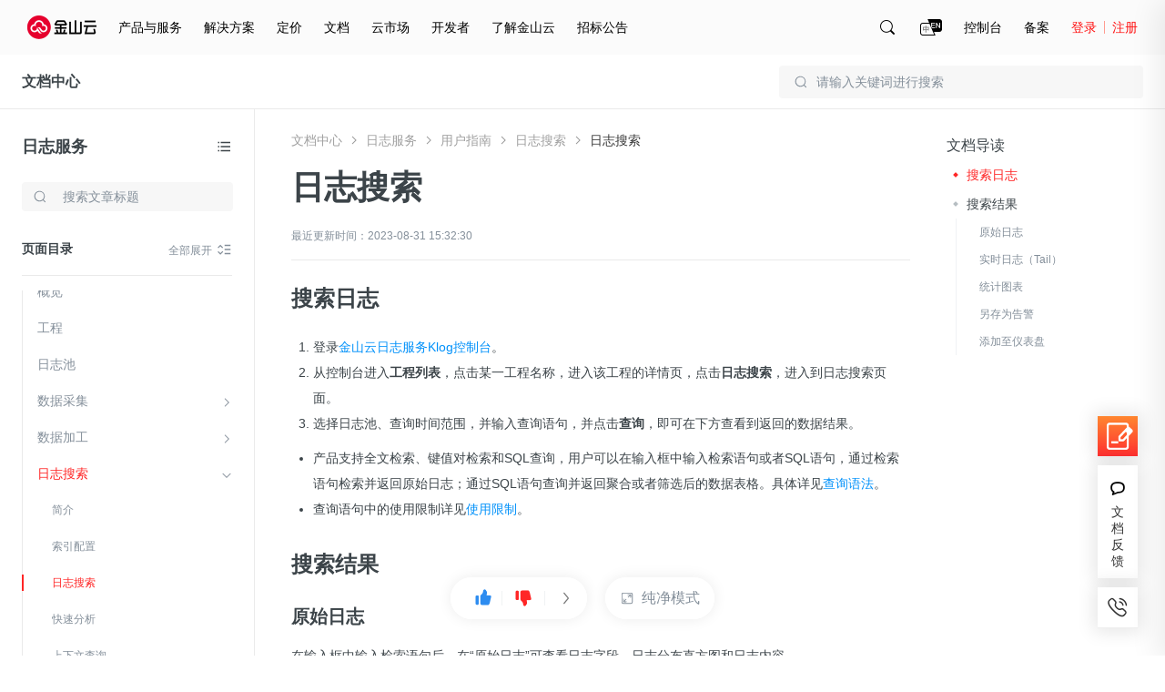

--- FILE ---
content_type: text/css
request_url: https://fe.ksyun.com/header/header.css
body_size: 31094
content:
.n-message-wraper{position:fixed;top:35px;width:100%;pointer-events:none;z-index:5000}.n-message{margin-bottom:3px;text-align:center;font-size:12px;opacity:0;transition:opacity .25s ease-in-out}.n-message,.n-message *{box-sizing:border-box}.n-message .n-message-content{pointer-events:all;position:relative;display:inline-block;max-width:600px;background:#fff;border-radius:2px;overflow:hidden;transition:all .2s ease-in-out;box-shadow:0 0 15px 0 hsla(0,0%,39%,.2);transform:translateY(-15px);text-align:left}.n-message .n-message-content-in{transform:translateY(0)}.n-message .n-message-content-inner{padding:8px 15px 8px 40px}.n-message .n-message-close{display:none;width:20px;height:20px;line-height:20px;text-align:center;position:absolute;top:8px;right:6px;transition:color .2s ease-in;cursor:pointer;color:#838f9a}.n-message .n-message-close:hover{color:#3861ff}.n-message .n-message-icon{position:absolute;left:12px;top:10px;display:block;width:16px;height:16px}.n-message .n-message-info{font-size:13px;letter-spacing:0;line-height:20px;min-height:20px}.n-message-fixed{position:fixed;width:100%}.n-message-close-able .n-message-close{display:block}.n-message-close-able .n-message-content-inner{padding-right:35px}.n-message-success .n-message-content{color:#36b342}.n-message-error .n-message-content{color:#ff9a05}.n-message-warning .n-message-content{color:#f43}[tooltip]{white-space:nowrap;overflow:hidden;text-overflow:ellipsis}.n-tooltip{position:absolute;top:0;max-width:300px;min-width:0;font-size:14px;border-radius:4px;box-shadow:0 2px 16px rgba(0,0,0,.08);padding:8px 16px;line-height:1.4;overflow-wrap:break-word;background:#fff;color:#333;transform:scale(.9);z-index:-11;opacity:0;transition:transform .15s ease-out}.n-tooltip .n-tooltip-arrow{position:absolute;display:block;border:8px solid transparent}.n-tooltip.n-show{transform:scale(1);z-index:1030;opacity:1}.n-tooltip[position=top] .n-tooltip-arrow{border-top-color:#fff;border-bottom-width:0;top:auto;bottom:-8px;left:50%;margin-left:-8px}.n-tooltip[position=bottom] .n-tooltip-arrow{border-bottom-color:#fff;border-top-width:0;top:-8px;left:50%;margin-left:-8px}.n-tooltip[position=left] .n-tooltip-arrow{border-right-width:0;border-left-color:#fff;top:50%;right:-8px;margin-top:-8px}.n-tooltip[position=right] .n-tooltip-arrow{border-left-width:0;border-right-color:#fff;top:50%;left:-8px;margin-top:-8px}*{padding:0;margin:0;box-sizing:border-box}body{font-family:-apple-system,BlinkMacSystemFont,SF Pro SC,SF Pro Text,Helvetica Neue,Helvetica,PingFang SC,Segoe UI,Roboto,Hiragino Sans GB,arial,microsoft yahei ui,Microsoft YaHei,SimSun,sans-serif;overscroll-behavior:none}.clearfix:after,.clearfix:before{display:table;content:" "}.clearfix:after{clear:both}.pointer{cursor:pointer}.ellipsis{overflow:hidden;text-overflow:ellipsis;white-space:nowrap}.flex{display:flex}.no-scroll{position:fixed;width:100%}.auth0{color:#ff0f0f;background-color:#ffe6e6}.auth1{color:#08b30c;background-color:#ebffe8}.auth2{color:#0091ea;background-color:#e6f7ff}.auth3{background-color:#fff7e8;color:#f5800d}[header-fixed] .pc-header{position:fixed}[header-sticky] .pc-header{position:sticky}.pc-header{position:relative;top:0;left:0;width:100%;z-index:999;min-width:1200px;height:60px;background-color:hsla(180,9%,98%,.7);transition:background-color .3s;backdrop-filter:blur(5px);color:#000}.pc-header.pc-header-active,.pc-header:hover{background-color:#fff}.pc-header *{box-sizing:border-box;margin:0;padding:0}.pc-header .pc-icon{display:inline-block;width:16px;height:16px;line-height:16px;text-align:center;color:#b8b8b8}.pc-header .pc-ht{position:relative;z-index:2;margin:0 auto}.pc-header .pc-logo{position:relative;height:26px;display:block;float:left;margin:17px 0 0 30px}.pc-header .pc-logo img{display:block;height:100%}.pc-header .pc-logo .pc-test{position:absolute;top:-12px;right:-26px;font-size:14px;color:#f20;font-weight:500}.pc-header .pc-nav{float:left;margin-left:24px}.pc-header .pc-nav-item{float:left;margin-right:24px;line-height:26px;font-size:14px;cursor:pointer}.pc-header .pc-nav-item.pc-active a:after{width:100%}.pc-header .pc-nav-item a{position:relative;float:left;color:#000;text-decoration:none;display:block;line-height:26px;padding:17px 0}.pc-header .pc-nav-item a:after{display:block;content:"";border-bottom:1px solid #000;position:absolute;bottom:17px;left:0;width:0;transition:width .3s}.pc-header .pc-nav-item a:hover:after{width:100%}.pc-header .pc-r{float:right;margin-right:30px;display:flex;position:relative}.pc-header .pc-r .pc-lang-wrap{float:left;padding:17px 0;margin-right:24px}.pc-header .pc-r .pc-lang-wrap .pc-lang{display:block;height:26px;width:24px;cursor:pointer;background-repeat:no-repeat;background-size:24px 20px;background-position:50%}.pc-header .pc-r .pc-lang-wrap .pc-lang-en{background-image:url([data-uri])}.pc-header .pc-r .pc-lang-wrap .pc-lang-zh{background-image:url([data-uri])}.pc-header .pc-r .pc-user{float:left}.pc-header .pc-r .pc-user .pc-login{display:flex;padding:19px 0;line-height:22px}.pc-header .pc-r .pc-user .pc-login a{text-decoration:none;color:#ff0f0f;font-size:14px;position:relative}.pc-header .pc-r .pc-user .pc-login a:after{display:block;content:"";border-bottom:1px solid #ff0f0f;position:absolute;bottom:-2px;left:0;width:0;transition:width .3s}.pc-header .pc-r .pc-user .pc-login a:hover:after{width:100%}.pc-header .pc-r .pc-user .pc-login .pc-login-split{width:1px;height:14px;margin:4px 8px;background-color:#ff9c91}.pc-header .pc-r .pc-user .pc-u{position:relative}.pc-header .pc-r .pc-user .pc-u.pc-show .pc-ub{max-height:404px}.pc-header .pc-r .pc-user .pc-u.pc-show .pc-ut i{transform:rotate(-180deg)}.pc-header .pc-r .pc-user .pc-u .pc-ut{display:flex;font-size:14px;color:#000;padding:19px 0;line-height:22px;cursor:pointer;align-items:center}.pc-header .pc-r .pc-user .pc-u .pc-ut span{display:inline-block;max-width:100px;overflow:hidden;text-overflow:ellipsis;white-space:nowrap}.pc-header .pc-r .pc-user .pc-u .pc-ut i{width:16px;height:16px;line-height:16px;text-align:center;margin-left:8px;transition:all .3s}.pc-header .pc-r .pc-user .pc-u .pc-ub{position:absolute;z-index:999;background-color:#fff;right:0;top:100%;transition:all .3s;margin-top:4px;width:410px;max-height:0;overflow:hidden;box-shadow:0 4px 32px rgba(0,0,0,.08);overscroll-behavior:contain}.pc-header .pc-r .pc-user .pc-u .pc-ub .pc-ub-cont{padding:30px}.pc-header .pc-r .pc-user .pc-u .pc-ub .pc-ub-u{height:64px;display:flex}.pc-header .pc-r .pc-user .pc-u .pc-ub .pc-ub-u .pc-avator{width:64px;height:64px;border-radius:50%;overflow:hidden;background-size:cover;background-image:url(./img/cdd248108047fea73dd4d700d9096ba0.png)}.pc-header .pc-r .pc-user .pc-u .pc-ub .pc-ub-u .pc-account{flex:1;width:0;padding:3px 0 3px 20px}.pc-header .pc-r .pc-user .pc-u .pc-ub .pc-ub-u .pc-account .pc-account-t{display:flex;align-items:center}.pc-header .pc-r .pc-user .pc-u .pc-ub .pc-ub-u .pc-account .pc-account-t .pc-account-text{font-size:18px;line-height:28px;font-weight:500;white-space:nowrap;overflow:hidden;text-overflow:ellipsis}.pc-header .pc-r .pc-user .pc-u .pc-ub .pc-ub-u .pc-account .pc-account-b{margin-top:8px;font-size:14px;line-height:22px;color:#8c8c8c;display:flex;align-items:center}.pc-header .pc-r .pc-user .pc-u .pc-ub .pc-ub-u .pc-account .pc-account-b .pc-account-id{display:inline-block;max-width:170px;overflow:hidden;text-overflow:ellipsis;white-space:nowrap}.pc-header .pc-r .pc-user .pc-u .pc-ub .pc-ub-u .pc-account .pc-account-b i{margin-left:10px;cursor:pointer;transition:all .3s}.pc-header .pc-r .pc-user .pc-u .pc-ub .pc-ub-u .pc-account .pc-account-b i:hover{color:#000}.pc-header .pc-r .pc-user .pc-u .pc-ub .pc-ub-auth{padding:7px 10px;display:flex;font-size:12px;line-height:18px;align-items:center;margin:20px 0;text-decoration:none;transition:all .3s}.pc-header .pc-r .pc-user .pc-u .pc-ub .pc-ub-auth:hover{opacity:.8}.pc-header .pc-r .pc-user .pc-u .pc-ub .pc-ub-auth .ico2{width:16px;height:16px;line-height:16px;text-align:center}.pc-header .pc-r .pc-user .pc-u .pc-ub .pc-ub-auth .pc-auth-c{flex:1;width:0;padding:0 10px}.pc-header .pc-r .pc-user .pc-u .pc-ub .pc-ub-m .pc-ubm-t{display:flex;align-items:center;color:#333;line-height:22px;margin-bottom:10px;font-size:14px}.pc-header .pc-r .pc-user .pc-u .pc-ub .pc-ub-m .pc-ubm-t .pc-m-mark{background-color:#ffece8;padding:0 8px;line-height:20px;font-size:12px;color:#ff0f0f;margin-left:10px}.pc-header .pc-r .pc-user .pc-u .pc-ub .pc-ub-m .pc-ubm-b{display:flex;align-items:center;font-size:32px;line-height:32px;color:#f5800d}.pc-header .pc-r .pc-user .pc-u .pc-ub .pc-ub-m .pc-ubm-b .pc-money{flex:1;margin:0 8px;overflow:hidden;text-overflow:ellipsis;white-space:nowrap}.pc-header .pc-r .pc-user .pc-u .pc-ub .pc-ub-m .pc-ubm-b .pc-charge{display:block;padding:5px 16px;font-size:14px;color:#fff;line-height:22px;background-color:#f5800d;text-decoration:none;cursor:pointer;transition:all .2s}.pc-header .pc-r .pc-user .pc-u .pc-ub .pc-ub-m .pc-ubm-b .pc-charge:hover{background-color:#f79e37}.pc-header .pc-r .pc-user .pc-u .pc-ub .pc-ub-m .pc-ubm-b .pc-charge:active{background-color:#cb6308}.pc-header .pc-r .pc-user .pc-u .pc-ub .pc-bu-link{display:flex;margin-top:20px}.pc-header .pc-r .pc-user .pc-u .pc-ub .pc-bu-link a{flex:1;cursor:pointer;margin-right:10px;display:block;text-decoration:none;padding:10px 16px;text-align:center;background:#f8f8f8;color:#333;transition:all .3s}.pc-header .pc-r .pc-user .pc-u .pc-ub .pc-bu-link a:hover{background:#f0f0f0}.pc-header .pc-r .pc-user .pc-u .pc-ub .pc-bu-link a:last-child{margin-right:0}.pc-header .pc-r .pc-user .pc-u .pc-ub .pc-bu-link a p{font-size:12px;line-height:18px;margin-top:10px}.pc-header .pc-r .pc-user .pc-u .pc-ub .pc-logout{display:block;text-decoration:none;height:40px;line-height:40px;text-align:center;margin-top:20px;color:#333;font-size:14px;border:1px solid #d0d5d9;transition:all .3s}.pc-header .pc-r .pc-user .pc-u .pc-ub .pc-logout:hover{background-color:#000;color:#fff}.pc-header .pc-hb{position:absolute;top:60px;left:0;width:100%;z-index:1;overflow:hidden;height:0;transition:all .3s;overscroll-behavior:contain}.pc-header .pc-hb.pc-show{height:100vh}.pc-header .pc-hb .pc-hb-content{box-shadow:0 4px 32px 4px #0000001A;border-top:1px solid #eee;display:flex;height:600px;max-height:calc(100vh - 110px);background-color:#fff}.pc-header .pc-hb .pc-hb-close{position:absolute;top:28px;right:30px;cursor:pointer;color:#8c8c8c;transition:all .3s}.pc-header .pc-hb .pc-hb-close:hover{color:#000}.pc-header .pc-hb .pc-hb-l{width:280px;min-width:280px;background-image:url(./img/340f3c86165ef3a3376652158a90426f.png);background-size:auto 600px;background-repeat:no-repeat;background-position:100% 100%;background-color:#f9f9f9;overflow-y:auto}.pc-header .pc-hb .pc-hb-l .pc-hb-lcont{padding:24px 30px;width:280px;float:right}.pc-header .pc-hb .pc-hb-l .pc-hb-lall{display:flex;align-items:center;text-decoration:none;line-height:24px;font-size:16px;font-weight:500;color:#000}.pc-header .pc-hb .pc-hb-l .pc-hb-lall:hover .pc-hb-lall-icon{transform:translateX(20px)}.pc-header .pc-hb .pc-hb-l .pc-hb-lall .pc-hb-lall-icon{width:14px;height:14px;line-height:14px;text-align:center;font-size:14px;display:inline-block;vertical-align:middle;transform:translateX(10px);transition:transform .3s}.pc-header .pc-hb .pc-hb-l ul{list-style-type:none;padding:0;margin:0}.pc-header .pc-hb .pc-hb-l .pc-hb-litem{font-size:14px;line-height:16px;margin-top:24px;cursor:pointer;border-left-style:solid;border-color:transparent;border-width:1px;transition:all .3s}.pc-header .pc-hb .pc-hb-l .pc-hb-litem.pc-active{border-color:#ff0f0f;padding-left:10px;font-weight:500;font-size:16px}.pc-header .pc-hb .pc-hb-l .pc-hb-ldesc{font-size:12px;color:#333;line-height:18px;margin-top:20px}.pc-header .pc-hb .pc-hb-r{flex:1;overflow:auto}.pc-header .pc-hb .pc-hb-r .pc-hc{padding:20px 30px;max-width:1640px}.pc-header .pc-hc-search{position:relative;width:800px;height:32px;margin-bottom:20px;background-color:#fff}.pc-header .pc-hc-search.pc-active .pc-hc-search-in{width:800px;border-color:#8c8c8c}.pc-header .pc-hc-search.pc-active .pc-hc-search-in .pc-hc-close-icon{display:block}.pc-header .pc-hc-search .pc-hc-search-in{position:relative;width:480px;height:32px;border:1px solid #d0d5d9;transition:all .3s}.pc-header .pc-hc-search .pc-hc-search-in .pc-hc-search-input{position:relative;z-index:2;outline:none;border:0;padding:0 40px;width:100%;height:30px;line-height:30px;font-size:12px}.pc-header .pc-hc-search .pc-hc-search-in .pc-hc-search-input::placeholder{color:#b8b8b8}.pc-header .pc-hc-search .pc-hc-search-in .pc-hc-search-icon{position:absolute;z-index:2;left:16px;top:8px;pointer-events:none}.pc-header .pc-hc-search .pc-hc-search-in .pc-hc-close-icon{position:absolute;z-index:2;right:16px;top:8px;cursor:pointer;display:none;transition:all .3s}.pc-header .pc-hc-search .pc-hc-search-in .pc-hc-close-icon:hover{color:#000}.pc-header .pc-hc-search .pc-hc-search-rel{box-shadow:0 2px 16px 2px rgba(0,0,0,.08);max-height:360px;overflow:auto;margin-top:4px;background-color:#fff}.pc-header .pc-hc-search .pc-hc-search-rel .pc-hc-rel-item{display:block;cursor:pointer;text-decoration:none;padding:8px 20px;background-color:#fff;transition:background-color .3s}.pc-header .pc-hc-search .pc-hc-search-rel .pc-hc-rel-item:hover{background-color:#f8f8f8}.pc-header .pc-hc-search .pc-hc-search-rel .pc-hc-rel-item .pc-hc-st{line-height:22px;font-size:14px;color:#333;margin-bottom:8px}.pc-header .pc-hc-search .pc-hc-search-rel .pc-hc-rel-item .pc-hc-st em{font-style:normal;color:#000;font-weight:500}.pc-header .pc-hc-search .pc-hc-search-rel .pc-hc-rel-item .pc-hc-si{line-height:18px;font-size:12px;color:#8c8c8c;white-space:nowrap;overflow:hidden;text-overflow:ellipsis}.pc-header .pc-hc-search .pc-hc-search-rel .pc-hc-rel-empty{display:flex;padding:20px;font-size:14px;line-height:22px;color:#8c8c8c}.pc-header .pc-hc-search .pc-hc-search-rel .pc-hc-rel-empty .ico2{margin-right:10px}.pc-header .pc-hc-hot{display:flex}.pc-header .pc-hc-hot .pc-hc-g{flex:1;max-width:495px;padding-right:15px}.pc-header .pc-hc-hot .pc-hc-g:nth-child(2n){padding-left:15px;padding-right:0}.pc-header .pc-hc-hot .pc-hot-group{overflow:hidden;display:flex;margin-bottom:20px}.pc-header .pc-hc-hot .pc-hot-group img{height:16px;margin-right:10px}.pc-header .pc-hc-hot .pc-hot-group span{font-size:14px;line-height:14px;color:#484848}.pc-header .pc-hc-hot .pc-hot-iw{margin-bottom:30px}.pc-header .pc-hc-hot .pc-hot-item{display:block;height:95px;padding:24px 30px;background-size:480px 95px;background-position:100%;margin-bottom:10px;text-decoration:none;color:#000;transition:all .3s}.pc-header .pc-hc-hot .pc-hot-item:last-child{margin-bottom:0}.pc-header .pc-hc-hot .pc-hot-item.pc-hot-hot{background-image:url([data-uri])}.pc-header .pc-hc-hot .pc-hot-item.pc-hot-new{background-image:url([data-uri])}.pc-header .pc-hc-hot .pc-hot-item:hover{background-size:576px 114px}.pc-header .pc-hc-hot .pc-hot-item .pc-hot-it{font-size:14px;font-weight:500;line-height:22px}.pc-header .pc-hc-hot .pc-hot-item .pc-hot-it .pc-hot-it-index{color:#ff0f0f;margin-right:8px}.pc-header .pc-hc-hot .pc-hot-item .pc-hot-ii{font-size:12px;line-height:18px;color:#484848;margin-top:7px}.pc-header .pc-hc-hot .pc-hot-nw{display:flex;flex-wrap:wrap}.pc-header .pc-hc-hot .pc-hot-nw .pc-hot-nav{flex:0 0 calc(50% - 5px);width:0;display:block;line-height:18px;padding:6px 10px;font-size:12px;white-space:nowrap;overflow:hidden;text-overflow:ellipsis;text-decoration:none;transition:background-color .3s;margin-right:10px;display:flex}.pc-header .pc-hc-hot .pc-hot-nw .pc-hot-nav:nth-child(2n){margin-right:0}.pc-header .pc-hc-hot .pc-hot-nw .pc-hot-nav:hover{background-color:#f8f8f8}.pc-header .pc-hc-hot .pc-hot-nw .pc-hot-nav .pc-hot-nav-num{color:#8c8c8c;width:25px}.pc-header .pc-hc-hot .pc-hot-nw .pc-hot-nav .pc-hot-nav-text{color:#333;flex:1;width:0}.pc-header .pc-hc-default{display:flex}.pc-header .pc-hc-default .pc-col3{flex:3;padding-right:30px}.pc-header .pc-hc-default .pc-col1{flex:1}.pc-header .pc-hc-default .pc-col-header{display:flex;margin-bottom:20px;padding-bottom:20px;border-bottom:1px solid #eee}.pc-header .pc-hc-default .pc-col-header img{display:block;height:16px}.pc-header .pc-hc-default .pc-col-header span{font-weight:500;font-size:16px;line-height:16px;margin-left:10px}.pc-header .pc-hc-default .pc-hcd-col{flex:1;width:0;padding-right:30px}.pc-header .pc-hc-default .pc-hcd-col:last-child{padding-right:0}.pc-header .pc-hc-default .pc-hcd-col .pc-hcd-pi{margin-bottom:40px}.pc-header .pc-hc-default .pc-hcd-col .pc-hcd-pi .pc-hcd-ptitle{display:block;text-decoration:none;color:#000;font-size:14px;font-weight:500;height:14px;line-height:14px;margin-bottom:8px;padding:0 10px;overflow:hidden;text-overflow:ellipsis;white-space:nowrap}.pc-header .pc-hc-default .pc-hcd-col .pc-hcd-pi .pc-hcd-pcont .pc-bcd-nav{display:flex;text-decoration:none;color:#333;font-size:12px;line-height:18px;padding:6px 10px;transition:background-color .3s;white-space:nowrap;overflow:hidden;text-overflow:ellipsis}.pc-header .pc-hc-default .pc-hcd-col .pc-hcd-pi .pc-hcd-pcont .pc-bcd-nav:hover{background-color:#f8f8f8}.pc-header .pc-nav-tag{display:inline-block;border:1px solid #ff0f0f;line-height:16px;height:18px;padding:0 8px;margin-left:10px;text-align:center;font-size:12px;color:#ff0f0f;border-radius:2px}.pc-header .pc-search{width:40px;height:60px;margin-right:24px}.pc-header .pc-search.pc-show .pc-search-in{width:450px;border-color:#eee;border-style:solid;border-width:0 1px;background-color:#fff}.pc-header .pc-search.pc-show .pc-search-in .pc-close-icon{display:block}.pc-header .pc-search.pc-show .pc-search-card{max-height:456px;box-shadow:0 2px 16px 2px rgba(0,0,0,.08)}.pc-header .pc-search .pc-search-t{position:relative;width:100%;height:100%}.pc-header .pc-search .pc-search-in{position:absolute;right:0;top:0;width:100%;overflow:hidden;height:100%;border:0;transition:all .3s;background-color:transparent}.pc-header .pc-search .pc-search-in .pc-search-input{position:relative;z-index:2;outline:none;border:0;padding:0 46px;width:100%;height:100%;line-height:30px;font-size:14px;background-color:transparent}.pc-header .pc-search .pc-search-in .pc-search-input::placeholder{color:#b8b8b8}.pc-header .pc-search .pc-search-in .ico2{position:absolute;z-index:2;top:22px;font-size:16px;line-height:16px;cursor:pointer}.pc-header .pc-search .pc-search-in .pc-search-icon{color:#000;left:20px}.pc-header .pc-search .pc-search-in .pc-close-icon{right:20px;display:none;transition:all .3s;color:#8c8c8c}.pc-header .pc-search .pc-search-in .pc-close-icon:hover{color:#000}.pc-header .pc-search .pc-search-card{width:calc(100% + 410px);background-color:#fff;max-height:0;overflow:hidden;position:absolute;right:0;top:64px;overflow:auto;transition:all .3s}.pc-header .pc-search .pc-search-card .pc-scard-t{padding:20px 20px 0}.pc-header .pc-search .pc-search-card .pc-scard-t .pc-scard-ti{margin-bottom:20px}.pc-header .pc-search .pc-search-card .pc-scard-t .pc-scard-ti .pc-sct-lab{font-size:12px;line-height:18px;color:#8c8c8c}.pc-header .pc-search .pc-search-card .pc-scard-t .pc-scard-ti .pc-sct-wrap{padding-top:10px;overflow:hidden}.pc-header .pc-search .pc-search-card .pc-scard-t .pc-scard-ti .pc-sct-wrap .pc-sct-qitem{float:left;padding:0 8px;font-size:12px;line-height:22px;color:#333;margin-right:10px;border:1px solid #d0d5d9;cursor:pointer;transition:all .3s}.pc-header .pc-search .pc-search-card .pc-scard-t .pc-scard-ti .pc-sct-wrap .pc-sct-qitem:hover{background-color:#f8f8f8}.pc-header .pc-search .pc-search-card .pc-scard-c .pc-scard-lw{padding:0 20px 20px}.pc-header .pc-search .pc-search-card .pc-scard-c .pc-scard-lw .pc-scard-rel{display:flex;padding-top:20px;border-top:1px solid #eee}.pc-header .pc-search .pc-search-card .pc-scard-c .pc-scard-lw .pc-scti-col{flex:1;width:0;margin-right:20px}.pc-header .pc-search .pc-search-card .pc-scard-c .pc-scard-lw .pc-scti-col:last-child{margin-right:0}.pc-header .pc-search .pc-search-card .pc-scard-c .pc-scard-lw .pc-scti-col .pc-scl-title{font-size:12px;line-height:18px;color:#8c8c8c;margin-bottom:10px;padding-left:10px}.pc-header .pc-search .pc-search-card .pc-scard-c .pc-scard-lw .pc-scti-col .pc-scl-item{display:flex;font-size:12px;line-height:16px;padding:8px 10px;color:#333;text-decoration:none;cursor:pointer;transition:all .3s}.pc-header .pc-search .pc-search-card .pc-scard-c .pc-scard-lw .pc-scti-col .pc-scl-item:hover{background-color:#f8f8f8}.pc-header .pc-search .pc-search-card .pc-scard-c .pc-scard-lw .pc-scti-col .pc-scl-item span{flex:1;margin-right:0;white-space:nowrap;overflow:hidden;text-overflow:ellipsis}.pc-header .pc-search .pc-search-card .pc-scard-c .pc-scard-lw .pc-scti-col .pc-scl-item span em{font-style:normal;color:#000;font-weight:500}.pc-header .pc-search .pc-search-card .pc-scard-c .pc-scard-lw .pc-scti-col .pc-scl-item i{width:16px}.pc-header .pc-search .pc-search-card .pc-scard-c .pc-scard-lw .pc-scti-col .pc-scard-nodata{padding:8px 10px;display:flex;align-items:center;color:#888;font-size:12px;line-height:16px}.pc-header .pc-search .pc-search-card .pc-scard-c .pc-scard-lw .pc-scti-col .pc-scard-nodata .ico2{margin-right:8px}.pc-header .pc-search .pc-search-card .pc-scard-c .pc-scard-b{position:sticky;bottom:0;z-index:2;background-color:#fff;padding:11px 18px;text-align:right;overflow:hidden;border-top:1px solid #f0f2f4}.pc-header .pc-search .pc-search-card .pc-scard-c .pc-scard-b .pc-scard-more{float:right;display:flex;align-items:center;color:#3c4449;font-size:12px;line-height:18px;cursor:pointer}.pc-header .pc-search .pc-search-card .pc-scard-c .pc-scard-b .pc-scard-more .ico2{margin-left:2px}.pc-toolbar{width:44px;position:fixed;z-index:999;right:30px;bottom:30px;user-select:none}.pc-toolbar .pc-bar-mask{position:absolute;z-index:4;top:0;left:0;right:0;bottom:0;display:none;cursor:move}.pc-toolbar .pc-bar-ql{box-shadow:0 0 20px 4px rgba(0,0,0,.1);background-color:#fff}.pc-toolbar .pc-bar-ql a{display:block;width:44px;height:44px;background-image:url(./img/cb562bd834b35a8e4ae4f2f7606b46f5.gif);background-size:cover}.pc-toolbar .pc-bar-activity{margin-bottom:10px}.pc-toolbar .pc-bar-activity img{display:block;width:44px;max-height:200px}.pc-toolbar.pc-feedback-show .pc-feedback{display:block}.pc-toolbar .pc-feedback{display:none;box-shadow:0 0 20px 4px rgba(0,0,0,.1);background-color:#fff;padding-bottom:10px;margin-top:10px;overflow:hidden;cursor:pointer;transition:all .3s}.pc-toolbar .pc-feedback:hover{background-color:#f8f8f8}.pc-toolbar .pc-feedback i{width:18px;height:18px;display:block;font-size:18px;line-height:18px;margin:16px auto 8px}.pc-toolbar .pc-feedback .pc-feedback-text{width:14px;margin:0 auto;font-size:14px;line-height:18px;color:#333;cursor:pointer}.pc-toolbar .bc-bar-c{margin-top:10px;box-shadow:0 0 20px 4px rgba(0,0,0,.1);background-color:#eee}.pc-toolbar .bc-bar-c .pc-bar-kf{width:100%;height:44px;background-color:#fff;padding:10px;position:relative}.pc-toolbar .bc-bar-c .pc-bar-kf.pc-show .pc-kf-cont{display:block}.pc-toolbar .bc-bar-c .pc-bar-kf:hover .pc-kf-icon{background-image:url([data-uri])}.pc-toolbar .bc-bar-c .pc-bar-kf .pc-kf-icon{background-size:24px 24px;background-repeat:no-repeat;background-image:url([data-uri]);background-position:50%;height:24px;transition:all .3s}.pc-toolbar .bc-bar-c .pc-bar-kf .pc-kf-cont{position:absolute;width:314px;right:44px;bottom:0;padding-right:10px;display:none}.pc-toolbar .bc-bar-c .pc-bar-kf .pc-kf-cont .pc-kf-ci{background-color:#fff;padding:10px;box-shadow:0 0 20px 4px rgba(0,0,0,.1)}.pc-toolbar .bc-bar-c .pc-bar-kf .pc-kf-cont .pc-kf-ci .pc-kf-item{padding:10px;text-decoration:none;display:block;transition:all .3s}.pc-toolbar .bc-bar-c .pc-bar-kf .pc-kf-cont .pc-kf-ci .pc-kf-item:hover{background-color:#f8f8f8}.pc-toolbar .bc-bar-c .pc-bar-kf .pc-kf-cont .pc-kf-ci .pc-kf-item.pc-color .pc-kf-item-b{color:#ff0f0f}.pc-toolbar .bc-bar-c .pc-bar-kf .pc-kf-cont .pc-kf-ci .pc-kf-item .pc-kf-item-t{display:flex;align-items:center;color:#333}.pc-toolbar .bc-bar-c .pc-bar-kf .pc-kf-cont .pc-kf-ci .pc-kf-item .pc-kf-item-t img{display:block;width:16px;margin-right:10px}.pc-toolbar .bc-bar-c .pc-bar-kf .pc-kf-cont .pc-kf-ci .pc-kf-item .pc-kf-item-t span{font-size:12px;line-height:24px;font-weight:500}.pc-toolbar .bc-bar-c .pc-bar-kf .pc-kf-cont .pc-kf-ci .pc-kf-item .pc-kf-item-b{font-size:12px;line-height:18px;color:#8c8c8c;margin-top:4px;padding-left:26px}.pc-toolbar .bc-bar-c .pc-bar-ksatisfacte{width:100%;height:44px;background-color:#fff;padding:10px;position:relative}.pc-toolbar .bc-bar-c .pc-bar-ksatisfacte.pc-show .pc-satisfacte-cont{display:block}.pc-toolbar .bc-bar-c .pc-bar-ksatisfacte.pc-bar-ksatisfacte-active .pc-satisfacte-icon,.pc-toolbar .bc-bar-c .pc-bar-ksatisfacte:hover .pc-satisfacte-icon{background-image:url([data-uri])}.pc-toolbar .bc-bar-c .pc-bar-ksatisfacte .pc-satisfacte-icon{background-size:24px 24px;background-repeat:no-repeat;background-image:url([data-uri]);background-position:50%;height:24px;transition:all .3s;cursor:pointer}.pc-toolbar .bc-bar-c .pc-bar-ksatisfacte .pc-satisfacte-cont{position:absolute;width:fit-content;right:44px;bottom:0;padding-right:10px;display:none}.pc-toolbar .bc-bar-c .pc-bar-ksatisfacte .pc-satisfacte-cont .pc-satisfacte-ci{position:relative;color:#fff;background-color:#151b1e;box-shadow:0 0 20px 4px rgba(0,0,0,.1);width:fit-content;word-break:keep-all;padding:8px 16px;border-radius:4px}.pc-toolbar .bc-bar-c .pc-bar-ksatisfacte .pc-satisfacte-cont .pc-satisfacte-ci:after{content:"";display:block;width:0;height:0;position:absolute;right:-10px;top:50%;margin-top:-5px;border:5px solid transparent;border-left-color:#151b1e}.pc-toolbar .bc-bar-c .pc-bar-gotop{margin-top:1px;width:44px;height:44px;text-align:center;cursor:pointer;background-color:#fff;transition:all .3s;height:0;overflow:hidden}.pc-toolbar .bc-bar-c .pc-bar-gotop:hover{background-color:#f8f8f8}.pc-toolbar .bc-bar-c .pc-bar-gotop .ico2{font-size:24px;line-height:44px}.h5-header{position:sticky;top:0;left:0;width:100%;z-index:999;height:.9rem;background-color:#fff;color:#000}.h5-header *{box-sizing:border-box;margin:0;padding:0}.h5-header .h5-ht{padding:.23rem .2rem;box-shadow:0 0 20px 0 rgba(0,0,0,.1);position:relative;overflow:hidden;z-index:1020;background-color:#fff}.h5-header .h5-ht .h5-logo{float:left;text-align:center}.h5-header .h5-ht .h5-logo img{display:inline-block;height:.44rem}.h5-header .h5-ht .h5-hr{float:right;display:flex}.h5-header .h5-ht .h5-hr .h5-hr-cont{display:flex;justify-content:flex-end;align-items:center}.h5-header .h5-ht .h5-hr .h5-hr-cont .h5-hr-srh{margin-right:.4rem}.h5-header .h5-ht .h5-hr .h5-hr-cont .h5-hr-srh .ico2{font-size:.36rem;line-height:.44rem}.h5-header .h5-ht .h5-hr .h5-hr-cont .h5-hr-user{display:flex;align-items:center}.h5-header .h5-ht .h5-hr .h5-hr-cont .h5-hr-user .h5-auth-status{margin-right:.1rem;padding:.09rem .18rem;font-size:.18rem;line-height:.18rem;border-radius:.04rem}.h5-header .h5-ht .h5-hr .h5-hr-cont .h5-hr-user .h5-avator{width:.44rem;height:.44rem;background-image:url([data-uri]);background-size:cover}.h5-header .h5-ht .h5-hr .h5-hl-btn{width:.44rem;height:.44rem;margin-left:.3rem}.h5-header .h5-ht .h5-hr .h5-hl-btn .ico2{font-size:.44rem;line-height:.44rem;width:.44rem;height:.44rem;position:absolute;opacity:0;z-index:-1}.h5-header .h5-ht .h5-hr .h5-hl-btn .ico2.h5-show{opacity:1;z-index:1}.h5-header .h5-nav{position:fixed;top:.9rem;left:0;width:100%;height:calc(100% - .9rem);background-color:#fff;z-index:998;transform:translateX(100%);transition:all .3s}.h5-header .h5-nav.h5-show{transform:translateX(0)}.h5-header .h5-nav .h5-nav-cont{display:flex;height:100%}.h5-header .h5-nav .h5-nav-l{width:3rem;height:100%;overflow:auto}.h5-header .h5-nav .h5-nav-r{flex:1;width:0;border-left:.01rem solid #d9d9d9;height:100%;overflow:auto}.h5-header .h5-nav .h5-nav-1name{font-size:.28rem;line-height:.42rem;color:#000;padding:.19rem .3rem;font-weight:500;display:block;text-decoration:none}.h5-header .h5-nav .h5-nav-1name.h5-active{background-color:#f8f8f8}.h5-header .h5-nav .h5-nav-2name{color:#333;font-size:.24rem;line-height:.36rem;padding:.22rem .5rem;position:relative;display:block;text-decoration:none;transition:all .3s}.h5-header .h5-nav .h5-nav-2name:after{content:"";display:block;width:.1rem;height:.1rem;border-radius:50%;background-color:#333;position:absolute;top:calc(50% - .05rem);left:.3rem;transition:all .3s}.h5-header .h5-nav .h5-nav-2name.h5-active{color:#ff0f0f}.h5-header .h5-nav .h5-nav-2name.h5-active:after{background-color:#ff0f0f}.h5-header .h5-nav .h5-nav-3name{padding:.2rem .3rem;font-size:.26rem;line-height:.4rem;color:#000;font-weight:500;display:flex;align-items:center;text-decoration:none}.h5-header .h5-nav .h5-nav-3name span{flex:1;width:0}.h5-header .h5-nav .h5-nav-3name .ico2{width:.24rem;height:.4rem;line-height:.4rem;font-size:.24rem;transition:transform .3s;transform:rotate(180deg)}.h5-header .h5-nav .h5-nav-3name .ico2.h5-rotate{transform:rotate(0deg)}.h5-header .h5-nav .h5-nav-4name{padding:.2rem .3rem .2rem .6rem;font-size:.26rem;line-height:.4rem;color:#838383;display:flex;text-decoration:none;transition:all .3s}.h5-header .h5-nav .h5-nav-4name:active{background-color:#f8f8f8}.h5-header .h5-nav .h5-nav-tag{color:#ff0f0f;margin-left:.16rem}.h5-header .h5-nav .h5-nav-child{display:none}.h5-header .h5-user{position:absolute;top:.9rem;left:0;width:100%;overflow:hidden;height:calc(100vh - .9rem);max-height:0}.h5-header .h5-user.h5-show{background-color:rgba(0,0,0,.1);max-height:calc(100vh - .9rem)}.h5-header .h5-user .h5-user-mask{position:absolute;left:0;top:0;width:100%;height:100%;z-index:1;background-color:transparent}.h5-header .h5-user .h5-user-cont{display:none;position:relative;z-index:2}.h5-header .h5-user .h5-user-cont .h5-login{padding:.6rem .3rem;display:flex;background-color:#fff}.h5-header .h5-user .h5-user-cont .h5-login a{display:block;text-align:center;flex:1;padding:.24rem 0;text-decoration:none;font-size:.32rem;line-height:.32rem;border:.01rem solid #ff0f0f}.h5-header .h5-user .h5-user-cont .h5-login .h5-login-btn{margin-right:.1rem;background-color:#ff0f0f;color:#fff}.h5-header .h5-user .h5-user-cont .h5-login .h5-register-btn{color:#ff0f0f;background-color:#fff}.h5-header .h5-user .h5-user-cont .h5-u{background-color:#fff}.h5-header .h5-user .h5-user-cont .h5-u .h5-uitem{padding:.26rem .3rem;font-size:.32rem;line-height:.48rem;color:#000;display:block;text-decoration:none;transition:all .3s;overflow:hidden}.h5-header .h5-user .h5-user-cont .h5-u .h5-uitem:active{background-color:#f8f8f8}.h5-header .h5-user .h5-user-cont .h5-u .h5-uitem .h5-uitem-text{float:left;max-width:4rem;overflow:hidden;text-overflow:ellipsis;white-space:nowrap}.h5-header .h5-user .h5-user-cont .h5-u .h5-uitem .h5-uitem-auth{padding:.08rem .19rem;margin-left:.2rem;font-size:.24rem;line-height:.24rem;border-radius:.04rem}.h5-header .h5-user .h5-user-cont .h5-u .h5-uitem .ico2{float:right;transform:rotate(90deg)}.h5-header .h5-user .h5-user-cont .h5-u .h5-logout{padding:.36rem .3rem;text-decoration:none;text-align:center;font-size:.32rem;line-height:.48rem;color:#8c8c8c;border-top:.01rem solid #d9d9d9;display:block}.h5-header .h5-srh{position:fixed;top:.9rem;left:0;width:100%;bottom:0;overflow:hidden;max-height:0}.h5-header .h5-srh input::placeholder{color:#b6bec2}.h5-header .h5-srh.h5-show{background-color:rgba(0,0,0,.1);max-height:calc(100% - .9rem)}.h5-header .h5-srh .h5-srh-mask{position:absolute;left:0;top:0;width:100%;height:100%;z-index:1;background-color:transparent}.h5-header .h5-srh .h5-srh-cont{display:none;position:relative;z-index:2;padding:.24rem .3rem;background-color:#fff}.h5-header .h5-srh .h5-srh-cont .h5-srh-head{height:.72rem;position:relative}.h5-header .h5-srh .h5-srh-cont .h5-srh-head input{width:100%;height:100%;background-color:#f3f5f6;padding:.23rem .2rem .23rem .54rem;font-size:.26rem;line-height:.26rem;outline:none;border:none}.h5-header .h5-srh .h5-srh-cont .h5-srh-head .ico2{position:absolute;left:.2rem;top:.24rem;width:.24rem;height:.24rem;font-size:.24rem;line-height:.24rem;color:#b6bec2}.h5-header .h5-srh .h5-srh-cont .h5-srh-body{padding-bottom:.06rem}.h5-header .h5-srh .h5-srh-cont .h5-srh-body .h5-srh-item{margin-top:.24rem;display:block;text-decoration:none;font-size:.28rem;line-height:.48rem;color:#000}.h5-header .h5-srh .h5-srh-cont .h5-srh-body .h5-srh-item em{font-style:normal;color:#000;font-weight:500}.h5-footer{padding:1rem .3rem .3rem;color:#000;background-image:url(./img/367122f325198d9df97b1295db4ab1ad.jpg);background-size:cover}.h5-footer *{box-sizing:border-box;margin:0;padding:0}.h5-footer .h5-fabout{font-size:.32rem;text-align:center;line-height:.32rem;margin-bottom:.5rem}.h5-footer .h5-fway{display:flex;justify-content:center;margin-bottom:.5rem}.h5-footer .h5-fway .h5-fway-item{width:1.64rem;padding:0 .5rem;position:relative}.h5-footer .h5-fway .h5-fway-item .h5-fway-icon{display:block;width:.6rem;height:.6rem}.h5-footer .h5-fway .h5-fway-item .h5-qrcode{display:none;position:fixed;z-index:1030;left:0;top:0;bottom:0;right:0}.h5-footer .h5-fway .h5-fway-item .h5-qrcode .h5-qrcode-mask{position:absolute;z-index:1;left:0;top:0;bottom:0;right:0;background-color:rgba(0,0,0,.4)}.h5-footer .h5-fway .h5-fway-item .h5-qrcode .h5-qrcode-cont{position:absolute;z-index:2;width:5rem;height:6rem;top:calc(50% - 3rem);left:calc(50% - 2.5rem);padding:.4rem;background-color:#fff}.h5-footer .h5-fway .h5-fway-item .h5-qrcode .h5-qrcode-cont img{display:block;width:4.2rem;height:4.2rem}.h5-footer .h5-fway .h5-fway-item .h5-qrcode .h5-qrcode-cont .h5-qrcode-text{font-size:.24rem;line-height:.36rem;text-align:center;margin-top:.2rem;color:#8c8c8c}.h5-footer .h5-ftell{display:block;text-decoration:none;height:.64rem;background:linear-gradient(114.93deg,#ff0f0f,#ff650f);color:#fff;font-size:.24rem;line-height:.64rem;text-align:center;margin-top:.7rem;margin-bottom:.3rem}.h5-footer .h5-ftell:active{background:linear-gradient(114.93deg,#ff650f,#ff0f0f)}.h5-footer .h5-fkf{margin-top:.3rem;display:block;text-decoration:none;color:#333;height:.64rem;border:.02rem solid #333;font-size:.24rem;line-height:.64rem;text-align:center;transition:all .3s}.h5-footer .h5-fkf:active{background-color:#f8f8f8}.h5-footer .h5-fomk{text-align:center;margin:.5rem 0 .4rem}.h5-footer .h5-fomk img{height:.72rem}.h5-footer .h5-fbeian{font-size:.18rem;line-height:.34rem;text-align:center}.h5-footer .h5-fbeian a{color:rgba(0,0,0,.5);text-decoration:none}.h5-footer .h5-fbeian img{height:.18rem}@font-face{font-family:kcc-icon;src:url(//fe.ksyun.com/project/kcc/font/iconfont.woff2) format("woff2"),url(//fe.ksyun.com/project/kcc/font/iconfont.woff) format("woff"),url(//fe.ksyun.com/project/kcc/font/iconfont.ttf) format("truetype")}.kcc-icon{font-family:kcc-icon!important;font-size:16px;text-align:center;font-style:normal;-webkit-font-smoothing:antialiased;-moz-osx-font-smoothing:grayscale;line-height:1}.kcc-icon-doc-en:before{content:"\E8C3"}.kcc-icon-doc-zh:before{content:"\E8C4"}.kcc-icon-tiaozhuan:before{content:"\E8BD"}.kcc-icon-PDF:before{content:"\E8BB"}.kcc-icon-clear2:before{content:"\E8BC"}.kcc-icon-min:before{content:"\E8B5"}.kcc-icon-sticky-exit:before{content:"\E8B9"}.kcc-icon-sticky:before{content:"\E8BA"}.kcc-icon-document:before{content:"\E8B8"}.kcc-icon-close:before{content:"\E8B6"}.kcc-icon-back:before{content:"\E8B7"}.kcc-icon-fullscreen-exit:before{content:"\E8AB"}.kcc-icon-warning:before{content:"\E8AC"}.kcc-icon-error:before{content:"\E8AD"}.kcc-icon-success:before{content:"\E8B0"}.kcc-icon-ask:before{content:"\E8B3"}.kcc-icon-fullscreen:before{content:"\E8B4"}.kcc-icon-clear:before{content:"\E8AE"}.kcc-icon-go:before{content:"\E8AF"}.kcc-icon-search:before{content:"\E8B1"}*{padding:0}*,.kcc h1,.kcc h2,.kcc h3,.kcc h4,.kcc h5,.kcc h6{margin:0}.kcc-pointer{cursor:pointer}.unselect{-webkit-user-select:none;-moz-user-select:none;-ms-user-select:none;user-select:none}.kcc-btn,a.kcc-btn{display:inline-block;border:1px solid #d0d5d9;border-radius:4px;font-size:12px;text-align:center;line-height:14px;padding:9px 16px;outline:0;color:#4c4c4c;background-color:#fff;cursor:pointer;-webkit-transition:all .25s ease-in-out;transition:all .25s ease-in-out}.kcc-btn:active,.kcc-btn:hover,a.kcc-btn:active,a.kcc-btn:hover{border-color:#0091ea;color:#0091ea}.kcc-btn:active,a.kcc-btn:active{background-color:#e5f7ff}.kcc-btn.kcc-btn-primary{border:1px solid #0091ea;background:#0091ea;color:#fff}.kcc-btn.kcc-btn-primary:hover{background:#36acef;border:1px solid #36acef;color:#fff}.kcc-btn.kcc-btn-primary:active{background:#0079c9;border:1px solid #0079c9;color:#fff}.kcc-btn.kcc-btn-secondary{color:#0091ea;border-color:#0091ea}.kcc-btn.kcc-btn-secondary:hover{background:#e5f7ff}.kcc-btn.kcc-btn-secondary:active{background:#a9dffa}.kcc-btn.kcc-btn-warning{background-color:#ffad37;color:#fff;border-color:#ffad37}.kcc-btn.kcc-btn-warning:hover{background-color:#ffbc63;border-color:#ffbc63;color:#fff}.kcc-btn.kcc-btn-warning:active{background-color:#d99123;border-color:#d99123;color:#fff}.kcc-btn.kcc-btn-danger{background-color:#f43;color:#fff;border-color:#f43}.kcc-btn.kcc-btn-danger:hover{background-color:#ff6a60;border-color:#ff6a60;color:#fff}.kcc-btn.kcc-btn-danger:active{background-color:#d93321;border-color:#d93321;color:#fff}.kcc-btn.kcc-btn-success{background-color:#36b342;color:#fff;border-color:#36b342}.kcc-btn.kcc-btn-success:hover{background-color:#59c662;border-color:#59c662;color:#fff}.kcc-btn.kcc-btn-success:active{background-color:#24a032;border-color:#24a032;color:#fff}.kcc-btn.kcc-btn-link{color:#0091ea;border:none;background-color:#fff;text-decoration:none}.kcc-btn.kcc-btn-link:hover{border:none;color:#36acef;background-color:#fff}.kcc-btn.kcc-btn-link:active{border:none;color:#0079c9;background-color:#fff}.kcc-btn.kcc-btn-none{color:#4c4c4c;border:none;background-color:#fff}.kcc-btn.kcc-btn-none:active,.kcc-btn.kcc-btn-none:hover{border:none;color:#0091ea;background-color:#fff}.kcc-icon-success{color:#36b342}.kcc-icon-error{color:#f43}.kcc-icon-warning{color:#ffad37}.kcc-doc-feedback{background-image:url(//fe.ksyun.com/project/kcc/img/feedback.png)}.kcc-alert{position:fixed;z-index:5000;left:0;top:0;right:0;bottom:0;font-family:Helvetica Neue,Helvetica,PingFang SC,Hiragino Sans GB,Microsoft YaHei,微软雅黑,Arial,sans-serif;font-size:12px;opacity:0;-webkit-transition:opacity .25s ease-in-out;transition:opacity .25s ease-in-out}.kcc-alert *{-webkit-box-sizing:border-box;-moz-box-sizing:border-box;box-sizing:border-box}.kcc-alert .kcc-alert-mask{position:absolute;z-index:1;width:100%;height:100%;left:0;top:0;background-color:rgba(0,0,0,.4)}.kcc-alert .kcc-alert-content{position:absolute;z-index:2;left:50%;top:50%;background:#fff;border-radius:2px;overflow:hidden;-webkit-transition:-webkit-transform .2s ease-in-out;transition:-webkit-transform .2s ease-in-out;transition:transform .2s ease-in-out;transition:transform .2s ease-in-out,-webkit-transform .2s ease-in-out;-webkit-transform:translateY(-35px);-ms-transform:translateY(-35px);transform:translateY(-35px);-webkit-box-shadow:0 0 4px 0 rgba(0,0,0,.3);box-shadow:0 0 4px 0 rgba(0,0,0,.3)}.kcc-alert .kcc-alert-content-in{-webkit-transform:translateY(0);-ms-transform:translateY(0);transform:translateY(0)}.kcc-alert .kcc-alert-close{width:30px;height:30px;font-size:12px;line-height:30px;text-align:center;position:absolute;right:10px;top:10px;-webkit-transition:color .2s ease-in;transition:color .2s ease-in;cursor:pointer;color:#999}.kcc-alert .kcc-alert-close:hover{color:#0091ea}.kcc-alert .kcc-alert-icon{display:block;margin:35px auto 25px;width:40px;height:40px;font-size:38px;line-height:40px}.kcc-alert .kcc-icon-ask{color:#ffad37}.kcc-alert .kcc-alert-body{padding:0 30px 12px}.kcc-alert .kcc-alert-title{font-size:16px;color:#262626;letter-spacing:0;text-align:center;line-height:22px;font-weight:700}.kcc-alert .kcc-alert-info{margin-top:10px;font-size:14px;color:#595959;letter-spacing:0;line-height:22px;text-align:center}.kcc-alert .kcc-alert-footer{padding:15px 20px;text-align:right}.kcc-alert .kcc-alert-footer .kcc-btn{margin-left:8px}.kcc-alert .kcc-alert-cancel{display:none}.kcc-modal{position:absolute;z-index:5000;font-family:Helvetica Neue,Helvetica,PingFang SC,Hiragino Sans GB,Microsoft YaHei,微软雅黑,Arial,sans-serif;font-size:12px;opacity:0;-webkit-transition:opacity .25s ease-in-out;transition:opacity .25s ease-in-out}.kcc-modal *{-webkit-box-sizing:border-box;-moz-box-sizing:border-box;box-sizing:border-box}.kcc-modal .kcc-modal-mask{position:fixed;left:0;top:0;right:0;bottom:0;background-color:rgba(0,0,0,.4)}.kcc-modal .kcc-modal-content{position:fixed;left:0;top:0;background:#fff;border-radius:2px;overflow:hidden;-webkit-transition:top .2s ease-in-out;transition:top .2s ease-in-out;-webkit-box-shadow:0 0 15px 0 rgba(99,99,99,.3);box-shadow:0 0 15px 0 rgba(99,99,99,.3);top:-35px}.kcc-modal .kcc-modal-content-in{top:0}.kcc-modal .kcc-modal-header{border-bottom:1px solid #f0f2f4;padding:16px 0;margin:0 24px}.kcc-modal .kcc-modal-header-drag{cursor:move}.kcc-modal .kcc-modal-title{font-size:16px;color:#262626;letter-spacing:0;line-height:20px;font-weight:400}.kcc-modal .kcc-modal-close{width:30px;height:30px;font-size:14px;line-height:30px;text-align:center;position:absolute;right:18px;top:12px;-webkit-transition:color .2s ease-in;transition:color .2s ease-in;cursor:pointer;color:#999}.kcc-modal .kcc-modal-close:hover{color:#0091ea}.kcc-modal .kcc-modal-info{padding:24px;font-size:14px;color:#4c4c4c;letter-spacing:0;line-height:22px}.kcc-modal .kcc-modal-footer{border-top:1px solid #f0f2f4;padding:16px 0;margin:0 24px;text-align:right}.kcc-modal .kcc-modal-footer .kcc-btn{margin-left:8px}.kcc-message-wraper{position:fixed;top:20px;width:100%;pointer-events:none;z-index:5000}.kcc-message{margin-bottom:3px;text-align:center;font-family:Helvetica Neue,Helvetica,PingFang SC,Hiragino Sans GB,Microsoft YaHei,微软雅黑,Arial,sans-serif;font-size:12px;opacity:0;-webkit-transition:opacity .25s ease-in-out;transition:opacity .25s ease-in-out}.kcc-message,.kcc-message *{-webkit-box-sizing:border-box;-moz-box-sizing:border-box;box-sizing:border-box}.kcc-message.kcc-message-success .kcc-message-content{background-color:#e6ffe4}.kcc-message.kcc-message-error .kcc-message-content{background-color:#ffe6e6}.kcc-message.kcc-message-warning .kcc-message-content{background-color:#fff3e6}.kcc-message .kcc-message-content{pointer-events:all;position:relative;display:inline-block;max-width:600px;background:#fff;border-radius:4px;overflow:hidden;-webkit-transition:all .2s ease-in-out;transition:all .2s ease-in-out;-webkit-transform:translateY(-15px);-ms-transform:translateY(-15px);transform:translateY(-15px);text-align:left}.kcc-message .kcc-message-content-in{-webkit-transform:translateY(0);-ms-transform:translateY(0);transform:translateY(0)}.kcc-message .kcc-message-content-inner{padding:7px 48px}.kcc-message .kcc-message-close{display:none;width:20px;height:20px;font-size:12px;line-height:18px;text-align:center;position:absolute;top:8px;right:16px;-webkit-transition:color .2s ease-in;transition:color .2s ease-in;cursor:pointer;color:#999}.kcc-message .kcc-message-close:hover{color:#0091ea}.kcc-message .kcc-message-icon{position:absolute;left:16px;top:10px;display:block;width:16px;height:16px}.kcc-message .kcc-message-info{font-size:14px;color:#3c4449;letter-spacing:0;line-height:18px;min-height:18px}.kcc-message-fixed{position:fixed;width:100%}.kcc-message-close-able .kcc-message-close{display:block}.kcc-dm{position:fixed;left:0;top:0;opacity:0;z-index:-20;font-family:Helvetica Neue,Helvetica,PingFang SC,Hiragino Sans GB,Microsoft YaHei,微软雅黑,Arial,sans-serif;font-size:12px;background:#fff;border-radius:2px;overflow:hidden;-webkit-transition:top .15s ease-in-out,left .15s ease-in-out,opacity .15s ease-in;transition:top .15s ease-in-out,left .15s ease-in-out,opacity .15s ease-in;-webkit-box-shadow:rgba(0,0,0,.21) 0 4px 16px 0;box-shadow:0 4px 16px 0 rgba(0,0,0,.21);top:25px;left:25px}.kcc-dm *{-webkit-box-sizing:border-box;-moz-box-sizing:border-box;box-sizing:border-box}.kcc-dm .kcc-dm-header{height:36px;line-height:36px;background:#dee1e6;text-align:center;font-size:14px;font-weight:700;-webkit-user-select:none;-moz-user-select:none;-ms-user-select:none;user-select:none}.kcc-dm .kcc-dm-title{font-size:16px;color:#262626;letter-spacing:0;line-height:36px;font-weight:400;cursor:move}.kcc-dm .kcc-dm-close{width:30px;height:30px;font-size:12px;line-height:30px;text-align:center;position:absolute;right:10px;top:3px;-webkit-transition:color .2s ease-in;transition:color .2s ease-in;cursor:pointer;color:#999}.kcc-dm .kcc-dm-close:hover{color:#0091ea}.kcc-dm .kcc-dm-body{height:-webkit-calc(100% - 36px);height:calc(100% - 36px);position:relative}.kcc-dm .kcc-dm-body .kcc-dm-iframe{width:100%;height:100%;border:none;position:relative;z-index:9}.kcc-dm .kcc-dm-body .kcc-dm-iframe-cover{pointer-events:none}.kcc-dm .kcc-dm-body .kcc-loading{position:absolute;top:50%;left:50%;-webkit-transform:translate(-75px,-8px);-ms-transform:translate(-75px,-8px);transform:translate(-75px,-8px)}.kcc-dm .kcc-dm-dot{position:absolute;z-index:100;-moz-user-select:none;-ms-user-select:none;user-select:none;-webkit-user-select:none}.kcc-dm .kcc-dm-dot-l{left:-5px}.kcc-dm .kcc-dm-dot-l,.kcc-dm .kcc-dm-dot-r{width:10px;height:100%;top:0;cursor:col-resize}.kcc-dm .kcc-dm-dot-r{right:-5px}.kcc-dm .kcc-dm-dot-t{top:-5px}.kcc-dm .kcc-dm-dot-b,.kcc-dm .kcc-dm-dot-t{height:10px;width:100%;left:0;cursor:row-resize}.kcc-dm .kcc-dm-dot-b{bottom:-5px}.kcc-dm .kcc-dm-dot-ewsn{height:20px;width:20px;z-index:110}.kcc-dm .kcc-dm-dot-nw{left:-10px;top:-10px;cursor:nw-resize}.kcc-dm .kcc-dm-dot-ne{right:-10px;top:-10px;cursor:ne-resize}.kcc-dm .kcc-dm-dot-se{right:-10px;bottom:-10px;cursor:se-resize}.kcc-dm .kcc-dm-dot-sw{left:-10px;bottom:-10px;cursor:sw-resize}.kcc-dm-in{top:0;left:0;opacity:1;z-index:2000}.kcc-new-dm{position:fixed;left:0;top:0;opacity:0;z-index:-20;font-family:Helvetica Neue,Helvetica,PingFang SC,Hiragino Sans GB,Microsoft YaHei,微软雅黑,Arial,sans-serif;font-size:12px;background:#fff;border-radius:8px;overflow:hidden;-webkit-transition:top .15s ease-in-out,left .15s ease-in-out,opacity .15s ease-in;transition:top .15s ease-in-out,left .15s ease-in-out,opacity .15s ease-in;-webkit-box-shadow:0 2px 16px 2px rgba(0,0,0,.08);box-shadow:0 2px 16px 2px rgba(0,0,0,.08);top:25px;left:25px}.kcc-new-dm *{-webkit-box-sizing:border-box;-moz-box-sizing:border-box;box-sizing:border-box}.kcc-new-dm .kcc-new-dm-header{padding:16px;line-height:28px;color:#151b1e;background-color:#fff;text-align:left;font-size:18px;font-weight:500;-webkit-user-select:none;-moz-user-select:none;-ms-user-select:none;user-select:none}.kcc-new-dm .kcc-new-dm-title{font-size:18px;color:#151b1e;letter-spacing:0;line-height:28px;cursor:move}.kcc-new-dm .kcc-new-dm-close{width:20px;height:20px;font-size:12px;line-height:29px;text-align:center;position:absolute;right:16px;top:20px;-webkit-transition:color .2s ease-in;transition:color .2s ease-in;cursor:pointer;color:#999}.kcc-new-dm .kcc-new-dm-close:hover{color:#0091ea}.kcc-new-dm .kcc-new-dm-body{height:-webkit-calc(100% - 60px);height:calc(100% - 60px);position:relative}.kcc-new-dm .kcc-new-dm-body .kcc-new-dm-iframe{width:100%;height:100%;border:none;position:relative;z-index:9}.kcc-new-dm .kcc-new-dm-body .kcc-new-dm-iframe-cover{pointer-events:none}.kcc-new-dm .kcc-new-dm-body .kcc-loading{position:absolute;top:50%;left:50%;-webkit-transform:translate(-75px,-8px);-ms-transform:translate(-75px,-8px);transform:translate(-75px,-8px)}.kcc-new-dm .kcc-new-dm-dot{position:absolute;z-index:100;-moz-user-select:none;-ms-user-select:none;user-select:none;-webkit-user-select:none}.kcc-new-dm .kcc-new-dm-dot-l{left:-5px;width:10px;height:100%;top:0;cursor:col-resize}.kcc-new-dm .kcc-new-dm-dot-r{right:-5px;width:10px;height:100%;top:0;cursor:col-resize}.kcc-new-dm .kcc-new-dm-dot-t{height:10px;width:100%;top:-5px;left:0;cursor:row-resize}.kcc-new-dm .kcc-new-dm-dot-b{height:10px;width:100%;bottom:-5px;left:0;cursor:row-resize}.kcc-new-dm .kcc-new-dm-dot-ewsn{height:20px;width:20px;z-index:110}.kcc-new-dm .kcc-new-dm-dot-nw{left:-10px;top:-10px;cursor:nw-resize}.kcc-new-dm .kcc-new-dm-dot-ne{right:-10px;top:-10px;cursor:ne-resize}.kcc-new-dm .kcc-new-dm-dot-se{right:-10px;bottom:-10px;cursor:se-resize}.kcc-new-dm .kcc-new-dm-dot-sw{left:-10px;bottom:-10px;cursor:sw-resize}.kcc-new-dm-in{top:0;left:0;opacity:1;z-index:2000}.kcc-loading{width:150px;height:10px;text-align:center}.kcc-loading span{display:inline-block;width:10px;height:10px;margin-right:5px;border-radius:50%;background:#999;-webkit-animation:kccload 1.04s ease infinite}.kcc-loading span:last-child{margin-right:0}.kcc-loading span:first-child{-webkit-animation-delay:.13s}.kcc-loading span:nth-child(2){-webkit-animation-delay:.26s}.kcc-loading span:nth-child(3){-webkit-animation-delay:.39s}.kcc-loading span:nth-child(4){-webkit-animation-delay:.52s}.kcc-loading span:nth-child(5){-webkit-animation-delay:.65s}.kcc-autocomplete{position:relative;width:100%}.kcc-autocomplete *{-webkit-box-sizing:border-box;-moz-box-sizing:border-box;box-sizing:border-box}.kcc-autocomplete .kcc-autocomplete-input{height:40px;width:100%;padding:10px 8px;line-height:20px;border:1px solid #aaa;outline:none}.kcc-autocomplete .kcc-autocomplete-content{border:1px solid #e0e0e0;display:none;position:absolute;width:100%;top:40px;z-index:10;background-color:#fff;max-height:200px;overflow:auto}.kcc-autocomplete .kcc-autocomplete-content.show{display:block}.kcc-autocomplete .kcc-autocomplete-item-wrap{padding:5px 0;list-style:none;overflow:auto}.kcc-autocomplete .kcc-autocomplete-item{line-height:26px;padding:0 8px;white-space:nowrap;overflow:hidden;text-overflow:ellipsis;font-size:12px}.kcc-autocomplete .kcc-autocomplete-item:hover{background-color:#f5f5f5;cursor:pointer}.kcc-autocomplete .kcc-autocomplete-item.active{color:green;background:#e0e0e0}.kcc-doc{position:fixed;left:0;top:0;opacity:0;font-family:Helvetica Neue,Helvetica,PingFang SC,Hiragino Sans GB,Microsoft YaHei,微软雅黑,Arial,sans-serif;font-size:12px;background:#fff;border-radius:6px;overflow:hidden;-webkit-transition:opacity .15s ease-in;transition:opacity .15s ease-in;-webkit-box-shadow:rgba(0,0,0,.21) 0 4px 16px 0;box-shadow:0 4px 16px 0 rgba(0,0,0,.21);color:#262626}.kcc-doc *{-webkit-box-sizing:border-box;-moz-box-sizing:border-box;box-sizing:border-box;margin:0;padding:0}.kcc-doc ::-webkit-input-placeholder{color:#b2b2b2;font-size:14px}.kcc-doc .kcc-doc-min-open{display:none;position:absolute;left:0;top:0;width:100%;height:100%;color:#0091ea;z-index:99;background-color:#fff;border:1px solid #0091ea;border-radius:3px;cursor:pointer;-webkit-transition:background-color .25s ease-in-out;transition:background-color .25s ease-in-out;line-height:46px;text-align:center}.kcc-doc .kcc-doc-min-open:hover{color:#fff;background-color:#0091ea}.kcc-doc .kcc-doc-min-open .kcc-icon{display:none;font-size:32px;line-height:inherit}.kcc-doc .kcc-doc-header{height:60px;line-height:60px;background-color:#3c3f4a;font-size:14px;-webkit-user-select:none;-moz-user-select:none;-ms-user-select:none;user-select:none;cursor:move;padding:0 20px}.kcc-doc .kcc-doc-header .kcc-icon{width:26px;height:26px;line-height:26px;font-size:18px;top:17px;cursor:pointer;-webkit-transition:color .2s ease-in;transition:color .2s ease-in;color:#fff}.kcc-doc .kcc-doc-header .kcc-icon:hover{color:#0091ea}.kcc-doc .kcc-doc-header .kcc-doc-back{float:left;display:none;position:relative;text-align:left}.kcc-doc .kcc-doc-header .kcc-doc-close{position:absolute;z-index:3;right:15px}.kcc-doc .kcc-doc-header .kcc-doc-min-btn{position:absolute;z-index:3;right:41px}.kcc-doc .kcc-doc-header .kcc-doc-sticky-btn{position:absolute;z-index:3;right:67px}.kcc-doc .kcc-doc-header .kcc-doc-fullscreen-btn{position:absolute;z-index:3;right:93px}.kcc-doc .kcc-doc-header .kcc-doc-title{font-size:16px;color:#fff;letter-spacing:0;line-height:40px;font-weight:500;padding-top:10px;float:left}.kcc-doc .kcc-doc-body{height:-webkit-calc(100% - 60px);height:calc(100% - 60px);position:relative}.kcc-doc .kcc-doc-body .kcc-doc-default-content{position:relative;background-color:#fff;height:100%;padding:16px 0;overflow:auto}.kcc-doc .kcc-doc-body .kcc-doc-default-content .kcc-doc-search{height:80px;padding:0 20px}.kcc-doc .kcc-doc-body .kcc-doc-default-content .kcc-doc-input-group{height:36px;position:relative;max-width:500px}.kcc-doc .kcc-doc-body .kcc-doc-default-content .kcc-doc-input-group .kcc-doc-input{outline:none;line-height:20px;height:100%;width:100%;border:1px solid #ccc;padding:7px 65px 7px 10px;-webkit-transition:all .2s;transition:all .2s;font-size:14px;border-radius:1px}.kcc-doc .kcc-doc-body .kcc-doc-default-content .kcc-doc-input-group .kcc-doc-input:hover{border-color:#aaa}.kcc-doc .kcc-doc-body .kcc-doc-default-content .kcc-doc-input-group .kcc-doc-input:focus{border-color:#0091ea;-webkit-box-shadow:0 0 4px rgba(0,145,234,.35);box-shadow:0 0 4px rgba(0,145,234,.35)}.kcc-doc .kcc-doc-body .kcc-doc-default-content .kcc-doc-input-group .kcc-doc-search-clear{display:none;position:absolute;right:35px;top:6px;width:24px;height:24px;line-height:24px;cursor:pointer;-webkit-transition:color .2s ease-in;transition:color .2s ease-in;color:#666}.kcc-doc .kcc-doc-body .kcc-doc-default-content .kcc-doc-input-group .kcc-doc-search-clear:hover{color:#0091ea}.kcc-doc .kcc-doc-body .kcc-doc-default-content .kcc-doc-input-group .kcc-doc-search-search{position:absolute;top:0;right:5px;width:30px;height:100%;line-height:36px;-webkit-transition:color .2s ease-in;transition:color .2s ease-in;cursor:pointer}.kcc-doc .kcc-doc-body .kcc-doc-default-content .kcc-doc-input-group .kcc-doc-search-search:hover{color:#0091ea}.kcc-doc .kcc-doc-body .kcc-doc-default-content .kcc-doc-search-words{line-height:44px;font-size:13px;white-space:nowrap;overflow:hidden;text-overflow:ellipsis}.kcc-doc .kcc-doc-body .kcc-doc-default-content .kcc-doc-search-words .kcc-doc-hot-item{cursor:pointer;color:#888;margin-right:8px;-webkit-transition:color .2s ease-in-out;transition:color .2s ease-in-out}.kcc-doc .kcc-doc-body .kcc-doc-default-content .kcc-doc-search-words .kcc-doc-hot-item:hover{color:#0091ea}.kcc-doc .kcc-doc-body .kcc-doc-default-content .kcc-doc-card{padding:0 20px}.kcc-doc .kcc-doc-body .kcc-doc-default-content .kcc-doc-feedback{display:block;height:110px;background-repeat:no-repeat;background-position:100% 0;background-color:#f1f2f6;background-size:360px 110px;border-radius:4px;cursor:pointer;margin:8px 0 30px;text-decoration:none;overflow:hidden;padding-left:24px;color:#262626;-webkit-transition:color .2s ease-in-out;transition:color .2s ease-in-out}.kcc-doc .kcc-doc-body .kcc-doc-default-content .kcc-doc-feedback:hover{color:#0091ea}.kcc-doc .kcc-doc-body .kcc-doc-default-content .kcc-doc-feedback .kcc-doc-feedback-title{line-height:28px;margin-top:23px;overflow:hidden}.kcc-doc .kcc-doc-body .kcc-doc-default-content .kcc-doc-feedback .kcc-doc-feedback-title span{float:left;font-size:18px;font-weight:500}.kcc-doc .kcc-doc-body .kcc-doc-default-content .kcc-doc-feedback .kcc-doc-feedback-title .kcc-doc-feedback-go{float:left;width:28px;height:28px;line-height:28px;font-size:14px}.kcc-doc .kcc-doc-body .kcc-doc-default-content .kcc-doc-feedback .kcc-doc-feedback-info{font-size:14px;line-height:28px}.kcc-doc .kcc-doc-body .kcc-doc-default-content .kcc-doc-card-help-title{line-height:28px;font-size:18px;color:#262626;font-weight:700}.kcc-doc .kcc-doc-body .kcc-doc-default-content .kcc-doc-hot-doc{line-height:28px;font-size:14px;margin-top:10px}.kcc-doc .kcc-doc-body .kcc-doc-default-content .kcc-doc-hot-doc .kcc-doc-hot-doc-item{white-space:nowrap;overflow:hidden;text-overflow:ellipsis;cursor:pointer;-webkit-transition:color .2s ease-in-out;transition:color .2s ease-in-out}.kcc-doc .kcc-doc-body .kcc-doc-default-content .kcc-doc-hot-doc .kcc-doc-hot-doc-item:hover{color:#0091ea}.kcc-doc .kcc-doc-body .kcc-doc-default-content .kcc-doc-result{padding-top:10px}.kcc-doc .kcc-doc-body .kcc-doc-default-content .kcc-doc-result-item{margin-bottom:20px;padding:10px 20px;cursor:pointer}.kcc-doc .kcc-doc-body .kcc-doc-default-content .kcc-doc-result-item:hover{background-color:#f9f9fd}.kcc-doc .kcc-doc-body .kcc-doc-default-content .kcc-doc-result-item:hover .kcc-doc-result-title{color:#0091ea}.kcc-doc .kcc-doc-body .kcc-doc-default-content .kcc-doc-result-item .kcc-doc-result-title{font-size:14px;font-weight:700;line-height:20px;margin-bottom:8px;word-break:break-all}.kcc-doc .kcc-doc-body .kcc-doc-default-content .kcc-doc-result-item .kcc-doc-result-cont{font-size:12px;margin:4px 0;line-height:20px;overflow:hidden;text-overflow:ellipsis;line-clamp:2;-webkit-line-clamp:2;-webkit-box-orient:vertical;display:-webkit-box;max-height:40px}.kcc-doc .kcc-doc-body .kcc-doc-default-content .kcc-doc-result-item .kcc-doc-result-path{font-size:12px;color:#b2b2b2;word-break:break-all}.kcc-doc .kcc-doc-body .kcc-doc-default-content .kcc-doc-result-item .kcc-doc-result-path .kcc-doc-path-item{-webkit-transition:color .2s ease-in-out;transition:color .2s ease-in-out}.kcc-doc .kcc-doc-body .kcc-doc-default-content .kcc-doc-result-item .kcc-doc-result-path .kcc-doc-path-item:hover{color:#0091ea}.kcc-doc .kcc-doc-body .kcc-doc-default-content .kcc-doc-result-item em{color:#0091ea;font-style:normal}.kcc-doc .kcc-doc-body .kcc-doc-default-content .kcc-doc-nodata{margin-top:30px;text-align:center;color:#262626;font-size:16px}.kcc-doc .kcc-doc-body .kcc-doc-default-content .kcc-doc-nodata .kcc-doc-nodata-icon{display:inline-block;font-size:36px;color:#ffad37;margin-bottom:10px}.kcc-doc .kcc-doc-body .kcc-doc-iframe{width:100%;height:100%;border:none;position:relative;z-index:9}.kcc-doc .kcc-doc-body .kcc-doc-iframe-cover{pointer-events:none}.kcc-doc .kcc-doc-body .kcc-doc-loading{z-index:0;position:absolute;top:50%;left:50%;-webkit-transform:translate(-75px,-8px);-ms-transform:translate(-75px,-8px);transform:translate(-75px,-8px)}.kcc-doc .kcc-doc-dot{position:absolute;z-index:100;-moz-user-select:none;-ms-user-select:none;user-select:none;-webkit-user-select:none}.kcc-doc .kcc-doc-dot-l{left:-5px;width:10px;height:100%;top:0;cursor:col-resize}.kcc-doc .kcc-doc-dot-r{right:-5px;width:10px;height:100%;top:0;cursor:col-resize}.kcc-doc .kcc-doc-dot-t{height:10px;width:100%;top:-5px;left:0;cursor:row-resize}.kcc-doc .kcc-doc-dot-b{height:10px;width:100%;bottom:-5px;left:0;cursor:row-resize}.kcc-doc .kcc-doc-dot-ewsn{height:20px;width:20px;z-index:110}.kcc-doc .kcc-doc-dot-nw{left:-10px;top:-10px;cursor:nw-resize}.kcc-doc .kcc-doc-dot-ne{right:-10px;top:-10px;cursor:ne-resize}.kcc-doc .kcc-doc-dot-se{right:-10px;bottom:-10px;cursor:se-resize}.kcc-doc .kcc-doc-dot-sw{left:-10px;bottom:-10px;cursor:sw-resize}.kcc-doc-in{opacity:1}.kcc-doc-min{width:0!important;height:0!important;overflow:hidden;-webkit-transform:translate(0)!important;-ms-transform:translate(0)!important;transform:translate(0)!important;right:2px;bottom:92px;left:auto!important;top:auto!important;-webkit-box-shadow:0 0 4px rgba(0,0,0,.2);box-shadow:0 0 4px rgba(0,0,0,.2)}.kcc-doc-min .kcc-doc-header{cursor:default}.kcc-doc-min .kcc-doc-min-open{display:block}.kcc-doc-min .kcc-doc-body,.kcc-doc-min .kcc-doc-dot,.kcc-doc-min .kcc-doc-header{display:none}.kcc-doc-min .kcc-doc-min-open-en .kcc-icon-doc-en,.kcc-doc-min .kcc-doc-min-open-zh .kcc-icon-doc-zh{display:block}.kcc-doc-loading{width:150px;height:10px;text-align:center}.kcc-doc-loading span{display:inline-block;width:10px;height:10px;margin-right:5px;border-radius:50%;background:#999;-webkit-animation:kccload 1.04s ease infinite;animation:kccload 1.04s ease infinite}.kcc-doc-loading span:last-child{margin-right:0}@-webkit-keyframes kccload{0%{opacity:1}to{opacity:0}}@keyframes kccload{0%{opacity:1}to{opacity:0}}.kcc-doc-loading span:first-child{-webkit-animation-delay:.13s;animation-delay:.13s}.kcc-doc-loading span:nth-child(2){-webkit-animation-delay:.26s;animation-delay:.26s}.kcc-doc-loading span:nth-child(3){-webkit-animation-delay:.39s;animation-delay:.39s}.kcc-doc-loading span:nth-child(4){-webkit-animation-delay:.52s;animation-delay:.52s}.kcc-doc-loading span:nth-child(5){-webkit-animation-delay:.65s;animation-delay:.65s}@font-face{font-family:ico2;src:url(./iconfont.woff2?t=68323ceb) format("woff2"),url(./iconfont.woff?t=5dee09f7) format("woff"),url(./iconfont.ttf?t=4987a8d6) format("truetype")}.ico2{font-family:ico2!important;font-size:16px;font-style:normal;-webkit-font-smoothing:antialiased;-moz-osx-font-smoothing:grayscale}.ico2-h5-arrow:before{content:"\E654"}.ico2-h5-all:before{content:"\E651"}.ico2-h5-search:before{content:"\E652"}.ico2-h5-close:before{content:"\E653"}.ico2-default:before{content:"\E650"}.ico2-warning1:before{content:"\E64D"}.ico2-error:before{content:"\E64E"}.ico2-success:before{content:"\E64F"}.ico2-gotop:before{content:"\E64C"}.ico2-kf:before{content:"\E649"}.ico2-msg3:before{content:"\E64A"}.ico2-fill-arrow:before{content:"\E64B"}.ico2-empty:before{content:"\E648"}.ico2-nul:before{content:"\E63A"}.ico2-en:before{content:"\E63B"}.ico2-arrow1:before{content:"\E63C"}.ico2-warning:before{content:"\E63D"}.ico2-copy:before{content:"\E636"}.ico2-search:before{content:"\E63E"}.ico2-money:before{content:"\E63F"}.ico2-ok:before{content:"\E640"}.ico2-order:before{content:"\E641"}.ico2-msg2:before{content:"\E642"}.ico2-arrow-bold:before{content:"\E643"}.ico2-setting:before{content:"\E644"}.ico2-cancel:before{content:"\E645"}.ico2-msg:before{content:"\E646"}.ico2-close:before{content:"\E647"}.ico2-zh:before{content:"\E638"}.ico2-search2:before{content:"\E637"}.ico2-arrow:before{content:"\E639"}@-webkit-keyframes fade{0%{opacity:0}to{opacity:1}}@keyframes fade{0%{opacity:0}to{opacity:1}}.ani-start .ani-letter{animation-name:fade}.ani-letter{opacity:0;display:inline-block;transform-style:preserve-3d;animation-duration:1s;animation-fill-mode:forwards;animation-iteration-count:1}.ani-letter:first-of-type{-webkit-animation-delay:.1s;animation-delay:.1s}.ani-letter:nth-of-type(2){-webkit-animation-delay:.2s;animation-delay:.2s}.ani-letter:nth-of-type(3){-webkit-animation-delay:.3s;animation-delay:.3s}.ani-letter:nth-of-type(4){-webkit-animation-delay:.4s;animation-delay:.4s}.ani-letter:nth-of-type(5){-webkit-animation-delay:.5s;animation-delay:.5s}.ani-letter:nth-of-type(6){-webkit-animation-delay:.6s;animation-delay:.6s}.ani-letter:nth-of-type(7){-webkit-animation-delay:.7s;animation-delay:.7s}.ani-letter:nth-of-type(8){-webkit-animation-delay:.8s;animation-delay:.8s}.ani-letter:nth-of-type(9){-webkit-animation-delay:.9s;animation-delay:.9s}.ani-letter:nth-of-type(10){-webkit-animation-delay:1s;animation-delay:1s}.ani-letter:nth-of-type(11){-webkit-animation-delay:1.1s;animation-delay:1.1s}.ani-letter:nth-of-type(12){-webkit-animation-delay:1.2s;animation-delay:1.2s}.ani-letter:nth-of-type(13){-webkit-animation-delay:1.3s;animation-delay:1.3s}.pc-footer{position:relative;z-index:90;border-top:1px solid rgba(0,0,0,.1);background-color:#fff;background-image:url(./img/7fbd1ee5d79cbe054c144d7d1a83e8fd.jpg);background-repeat:no-repeat;background-size:1920px 100%;background-position:top}.pc-footer *{box-sizing:border-box;margin:0;padding:0}.pc-footer .pc-fo-t{display:flex;padding:50px 30px 52px;max-width:1920px;margin:0 auto}.pc-footer .pc-fo-t .pc-fo-tl{flex:1;width:0;display:flex}.pc-footer .pc-fo-t .pc-fo-tl .pc-fo-col{flex:1;width:0;margin-right:20px}.pc-footer .pc-fo-t .pc-fo-tl .pc-fo-col:last-child{margin-right:0}.pc-footer .pc-fo-t .pc-fo-tl .pc-fo-col .pc-fo-col-hd{font-size:14px;line-height:22px;font-weight:500;color:#000;margin-bottom:30px}.pc-footer .pc-fo-t .pc-fo-tl .pc-fo-col .pc-fo-col-bd a{display:block;font-size:12px;line-height:18px;color:#333;text-decoration:none;margin-bottom:16px;display:flex;align-items:center}.pc-footer .pc-fo-t .pc-fo-tl .pc-fo-col .pc-fo-col-bd a:last-child{margin-bottom:0}.pc-footer .pc-fo-t .pc-fo-tl .pc-fo-col .pc-fo-col-bd a:hover{color:#000}.pc-footer .pc-fo-t .pc-fo-tl .pc-fo-col .pc-fo-col-bd a:hover .ico2{opacity:1;transform:translateX(8px)}.pc-footer .pc-fo-t .pc-fo-tl .pc-fo-col .pc-fo-col-bd a .ico2{opacity:0;transform:translateX(0);transition:all .3s}.pc-footer .pc-fo-t .pc-fo-tr{width:400px}.pc-footer .pc-fo-t .pc-fo-tr .pc-fott{display:flex;flex-wrap:wrap}.pc-footer .pc-fo-t .pc-fo-tr .pc-fott .pc-fo-tri{flex-basis:50%;display:flex;text-decoration:none;color:#000;margin-bottom:30px}.pc-footer .pc-fo-t .pc-fo-tr .pc-fott .pc-fo-tri:hover .pc-fo-trir .pc-fo-dirr{background-position:0}.pc-footer .pc-fo-t .pc-fo-tr .pc-fott .pc-fo-tri img{width:48px;height:48px}.pc-footer .pc-fo-t .pc-fo-tr .pc-fott .pc-fo-tri .pc-fo-trir{padding:0 12px;flex:1}.pc-footer .pc-fo-t .pc-fo-tr .pc-fott .pc-fo-tri .pc-fo-trir p{font-weight:500;font-size:14px;line-height:22px}.pc-footer .pc-fo-t .pc-fo-tr .pc-fott .pc-fo-tri .pc-fo-trir .pc-fo-dirr{margin-top:8px;height:16px;background-size:auto 16px;background-repeat:no-repeat;background-image:url([data-uri]);background-position:-10px;transition:background-position .3s}.pc-footer .pc-fo-t .pc-fo-tr .pc-fotb{margin-top:32px}.pc-footer .pc-fo-t .pc-fo-tr .pc-fotb .pc-fotb-a{font-weight:500px;font-size:14px;line-height:22px;color:#000}.pc-footer .pc-fo-t .pc-fo-tr .pc-fotb .pc-fotb-tell{margin-top:10px;font-weight:500px;font-size:24px;line-height:24px;margin-bottom:12px}.pc-footer .pc-fo-t .pc-fo-tr .pc-fotb .pc-fotb-b{margin-bottom:16px}.pc-footer .pc-fo-t .pc-fo-tr .pc-fotb .pc-fotb-b a{font-size:12px;line-height:18px;color:#333;text-decoration:none;overflow:hidden;display:flex;align-items:center;transition:all .3s}.pc-footer .pc-fo-t .pc-fo-tr .pc-fotb .pc-fotb-b a:hover{color:#000}.pc-footer .pc-fo-t .pc-fo-tr .pc-fotb .pc-fotb-b a:hover .ico2-arrow{opacity:1;transform:translateX(8px)}.pc-footer .pc-fo-t .pc-fo-tr .pc-fotb .pc-fotb-b a span{display:inline-block}.pc-footer .pc-fo-t .pc-fo-tr .pc-fotb .pc-fotb-b a .ico2-kf{margin-right:10px;margin-top:1px;float:left}.pc-footer .pc-fo-t .pc-fo-tr .pc-fotb .pc-fotb-b a .ico2-arrow{opacity:0;transition:all .3s}.pc-footer .pc-fo-t .pc-fo-tr .pc-fotb .pc-fotb-b:last-child{margin-bottom:0}.pc-footer .pc-fo-t .pc-fo-tr .pc-enfo-hd{font-size:14px;line-height:22px;font-weight:500;color:#000}.pc-footer .pc-fo-t .pc-fo-tr .pc-enfo-truste{padding:24px 0}.pc-footer .pc-fo-t .pc-fo-tr .pc-enfo-bd .pc-enfo-item{display:inline-block;margin-bottom:20px;margin-right:16px}.pc-footer .pc-fo-t .pc-fo-tr .pc-enfo-bd .pc-enfo-item:last-child{margin-right:0}.pc-footer .pc-fo-t .pc-fo-tr .pc-enfo-bd .pc-enfo-item a{display:block;width:36px;height:36px;background-size:cover}.pc-footer .pc-fo-c{max-width:1920px;margin:0 auto;padding:0 30px}.pc-footer .pc-fo-c .pc-fo-ccont{padding:32px 0;border-top:1px solid rgba(0,0,0,.1);display:flex}.pc-footer .pc-fo-c .pc-foc-l .pc-foc-start{font-size:24px;line-height:36px;font-weight:500;text-decoration:none;display:flex;align-items:center;color:#000;cursor:pointer}.pc-footer .pc-fo-c .pc-foc-l .pc-foc-start:hover .ico2{opacity:1;margin-left:18px}.pc-footer .pc-fo-c .pc-foc-l .pc-foc-start:hover [start-anim]{display:none}.pc-footer .pc-fo-c .pc-foc-l .pc-foc-start:hover [start-anim-hover]{display:block}.pc-footer .pc-fo-c .pc-foc-l .pc-foc-start .ico2{margin-left:8px;font-size:24px;line-height:24px;opacity:0;transition:all .3s}.pc-footer .pc-fo-c .pc-foc-l .pc-foc-start [start-anim-hover]{display:none}.pc-footer .pc-fo-c .pc-foc-r{margin-left:auto}.pc-footer .pc-fo-c .pc-foc-r .pc-foc-ritem{position:relative;margin-right:16px}.pc-footer .pc-fo-c .pc-foc-r .pc-foc-ritem:last-child{margin-right:0}.pc-footer .pc-fo-c .pc-foc-r .pc-foc-ritem:last-child .pc-foci-imgw{left:-64px}.pc-footer .pc-fo-c .pc-foc-r .pc-foc-ritem:last-child .pc-foci-imgw:after{left:72px}.pc-footer .pc-fo-c .pc-foc-r .pc-foc-ritem:hover .pc-foci-imgw{max-height:100px}.pc-footer .pc-fo-c .pc-foc-r .pc-foc-ritem .pc-foci-icon{width:36px;height:36px;display:block;background-size:cover;transition:all .3s}.pc-footer .pc-fo-c .pc-foc-r .pc-foc-ritem .pc-foci-imgw{position:absolute;width:100px;height:100px;bottom:52px;left:-32px;background-color:#fff;max-height:0;box-shadow:0 0 8px 0 rgba(0,0,0,.08);transition:all .3s}.pc-footer .pc-fo-c .pc-foc-r .pc-foc-ritem .pc-foci-imgw:after{content:" ";display:block;border-width:8px 8px 0;border-style:solid;border-color:#fff transparent transparent;position:absolute;bottom:-8px;left:42px;z-index:222}.pc-footer .pc-fo-c .pc-foc-r .pc-foc-ritem .pc-foci-imgw img{padding:5px;width:100%;height:100%;display:block}.pc-footer .pc-fo-c .pc-foc-omk{margin-right:30px}.pc-footer .pc-fo-c .pc-foc-omk img{height:36px}.pc-footer .pc-fo-b{padding:11px 30px;text-align:center;line-height:28px;font-size:12px;color:#8c8c8c;background-color:rgba(0,0,0,.03)}.pc-footer .pc-fo-b a{text-decoration:none;color:#8c8c8c}.pc-footer .pc-fo-b img{height:12px}@media (min-width:1920px){.pc-footer .pc-fo-t .pc-fo-tr{width:500px}}

--- FILE ---
content_type: application/javascript
request_url: https://fe.ksyun.com/project/webshot/screenFeedback.js
body_size: 71916
content:
!function(t){var e={};function n(i){if(e[i])return e[i].exports;var r=e[i]={i:i,l:!1,exports:{}};return t[i].call(r.exports,r,r.exports,n),r.l=!0,r.exports}n.m=t,n.c=e,n.d=function(t,e,i){n.o(t,e)||Object.defineProperty(t,e,{enumerable:!0,get:i})},n.r=function(t){"undefined"!=typeof Symbol&&Symbol.toStringTag&&Object.defineProperty(t,Symbol.toStringTag,{value:"Module"}),Object.defineProperty(t,"__esModule",{value:!0})},n.t=function(t,e){if(1&e&&(t=n(t)),8&e)return t;if(4&e&&"object"==typeof t&&t&&t.__esModule)return t;var i=Object.create(null);if(n.r(i),Object.defineProperty(i,"default",{enumerable:!0,value:t}),2&e&&"string"!=typeof t)for(var r in t)n.d(i,r,function(e){return t[e]}.bind(null,r));return i},n.n=function(t){var e=t&&t.__esModule?function(){return t.default}:function(){return t};return n.d(e,"a",e),e},n.o=function(t,e){return Object.prototype.hasOwnProperty.call(t,e)},n.p="//fe.ksyun.com/project/webshot/",n(n.s=24)}([function(t,e,n){"use strict";Object.defineProperty(e,"__esModule",{value:!0}),e.Factory=void 0;var i=n(3),r=n(2);e.Factory={addGetterSetter:function(t,n,i,r,o){e.Factory.addGetter(t,n,i),e.Factory.addSetter(t,n,r,o),e.Factory.addOverloadedGetterSetter(t,n)},addGetter:function(t,e,n){var r="get"+i.Util._capitalize(e);t.prototype[r]=t.prototype[r]||function(){var t=this.attrs[e];return void 0===t?n:t}},addSetter:function(t,n,r,o){var a="set"+i.Util._capitalize(n);t.prototype[a]||e.Factory.overWriteSetter(t,n,r,o)},overWriteSetter:function(t,e,n,r){var o="set"+i.Util._capitalize(e);t.prototype[o]=function(t){return n&&null!=t&&(t=n.call(this,t,e)),this._setAttr(e,t),r&&r.call(this),this}},addComponentsGetterSetter:function(t,n,o,a,s){var h,c,l=o.length,d=i.Util._capitalize,u="get"+d(n),p="set"+d(n);t.prototype[u]=function(){var t={};for(h=0;h<l;h++)t[c=o[h]]=this.getAttr(n+d(c));return t};var f=r.getComponentValidator(o);t.prototype[p]=function(t){var e,i=this.attrs[n];for(e in a&&(t=a.call(this,t)),f&&f.call(this,t,n),t)t.hasOwnProperty(e)&&this._setAttr(n+d(e),t[e]);return this._fireChangeEvent(n,i,t),s&&s.call(this),this},e.Factory.addOverloadedGetterSetter(t,n)},addOverloadedGetterSetter:function(t,e){var n=i.Util._capitalize(e),r="set"+n,o="get"+n;t.prototype[e]=function(){return arguments.length?(this[r](arguments[0]),this):this[o]()}},addDeprecatedGetterSetter:function(t,n,r,o){i.Util.error("Adding deprecated "+n);var a="get"+i.Util._capitalize(n),s=n+" property is deprecated and will be removed soon. Look at Konva change log for more information.";t.prototype[a]=function(){i.Util.error(s);var t=this.attrs[n];return void 0===t?r:t},e.Factory.addSetter(t,n,o,(function(){i.Util.error(s)})),e.Factory.addOverloadedGetterSetter(t,n)},backCompat:function(t,e){i.Util.each(e,(function(e,n){var r=t.prototype[n],o="get"+i.Util._capitalize(e),a="set"+i.Util._capitalize(e);function s(){r.apply(this,arguments),i.Util.error('"'+e+'" method is deprecated and will be removed soon. Use ""'+n+'" instead.')}t.prototype[e]=s,t.prototype[o]=s,t.prototype[a]=s}))},afterSetFilter:function(){this._filterUpToDate=!1}}},function(t,e,n){"use strict";(function(t){Object.defineProperty(e,"__esModule",{value:!0}),e._registerNode=e._NODES_REGISTRY=e.Konva=e.glob=e._parseUA=void 0;var n=Math.PI/180;var i=function(t){var e=t.indexOf("msie ");if(e>0)return parseInt(t.substring(e+5,t.indexOf(".",e)),10);if(t.indexOf("trident/")>0){var n=t.indexOf("rv:");return parseInt(t.substring(n+3,t.indexOf(".",n)),10)}var i=t.indexOf("edge/");return i>0&&parseInt(t.substring(i+5,t.indexOf(".",i)),10)};e._parseUA=function(t){var e=t.toLowerCase(),n=/(chrome)[ /]([\w.]+)/.exec(e)||/(webkit)[ /]([\w.]+)/.exec(e)||/(opera)(?:.*version|)[ /]([\w.]+)/.exec(e)||/(msie) ([\w.]+)/.exec(e)||e.indexOf("compatible")<0&&/(mozilla)(?:.*? rv:([\w.]+)|)/.exec(e)||[],r=!!t.match(/Android|BlackBerry|iPhone|iPad|iPod|Opera Mini|IEMobile/i),o=!!t.match(/IEMobile/i);return{browser:n[1]||"",version:n[2]||"0",isIE:i(e),mobile:r,ieMobile:o}},e.glob=void 0!==t?t:"undefined"!=typeof window?window:"undefined"!=typeof WorkerGlobalScope?self:{},e.Konva={_global:e.glob,version:"7.2.5",isBrowser:"undefined"!=typeof window&&("[object Window]"==={}.toString.call(window)||"[object global]"==={}.toString.call(window)),isUnminified:/param/.test(function(t){}.toString()),dblClickWindow:400,getAngle:function(t){return e.Konva.angleDeg?t*n:t},enableTrace:!1,_pointerEventsEnabled:!1,hitOnDragEnabled:!1,captureTouchEventsEnabled:!1,listenClickTap:!1,inDblClickWindow:!1,pixelRatio:void 0,dragDistance:3,angleDeg:!0,showWarnings:!0,dragButtons:[0,1],isDragging:function(){return e.Konva.DD.isDragging},isDragReady:function(){return!!e.Konva.DD.node},UA:e._parseUA(e.glob.navigator&&e.glob.navigator.userAgent||""),document:e.glob.document,_injectGlobal:function(t){e.glob.Konva=t},_parseUA:e._parseUA},e._NODES_REGISTRY={};e._registerNode=function(t){e._NODES_REGISTRY[t.prototype.getClassName()]=t,e.Konva[t.prototype.getClassName()]=t}}).call(this,n(29))},function(t,e,n){"use strict";Object.defineProperty(e,"__esModule",{value:!0}),e.getComponentValidator=e.getBooleanValidator=e.getNumberArrayValidator=e.getFunctionValidator=e.getStringOrGradientValidator=e.getStringValidator=e.getNumberOrAutoValidator=e.getNumberOrArrayOfNumbersValidator=e.getNumberValidator=e.alphaComponent=e.RGBComponent=void 0;var i=n(1),r=n(3);function o(t){return r.Util._isString(t)?'"'+t+'"':"[object Number]"===Object.prototype.toString.call(t)||r.Util._isBoolean(t)?t:Object.prototype.toString.call(t)}e.RGBComponent=function(t){return t>255?255:t<0?0:Math.round(t)},e.alphaComponent=function(t){return t>1?1:t<1e-4?1e-4:t},e.getNumberValidator=function(){if(i.Konva.isUnminified)return function(t,e){return r.Util._isNumber(t)||r.Util.warn(o(t)+' is a not valid value for "'+e+'" attribute. The value should be a number.'),t}},e.getNumberOrArrayOfNumbersValidator=function(t){if(i.Konva.isUnminified)return function(e,n){var i=r.Util._isNumber(e),a=r.Util._isArray(e)&&e.length==t;return i||a||r.Util.warn(o(e)+' is a not valid value for "'+n+'" attribute. The value should be a number or Array<number>('+t+")"),e}},e.getNumberOrAutoValidator=function(){if(i.Konva.isUnminified)return function(t,e){return r.Util._isNumber(t)||"auto"===t||r.Util.warn(o(t)+' is a not valid value for "'+e+'" attribute. The value should be a number or "auto".'),t}},e.getStringValidator=function(){if(i.Konva.isUnminified)return function(t,e){return r.Util._isString(t)||r.Util.warn(o(t)+' is a not valid value for "'+e+'" attribute. The value should be a string.'),t}},e.getStringOrGradientValidator=function(){if(i.Konva.isUnminified)return function(t,e){var n=r.Util._isString(t),i="[object CanvasGradient]"===Object.prototype.toString.call(t);return n||i||r.Util.warn(o(t)+' is a not valid value for "'+e+'" attribute. The value should be a string or a native gradient.'),t}},e.getFunctionValidator=function(){if(i.Konva.isUnminified)return function(t,e){return r.Util._isFunction(t)||r.Util.warn(o(t)+' is a not valid value for "'+e+'" attribute. The value should be a function.'),t}},e.getNumberArrayValidator=function(){if(i.Konva.isUnminified)return function(t,e){return r.Util._isArray(t)?t.forEach((function(t){r.Util._isNumber(t)||r.Util.warn('"'+e+'" attribute has non numeric element '+t+". Make sure that all elements are numbers.")})):r.Util.warn(o(t)+' is a not valid value for "'+e+'" attribute. The value should be a array of numbers.'),t}},e.getBooleanValidator=function(){if(i.Konva.isUnminified)return function(t,e){return!0===t||!1===t||r.Util.warn(o(t)+' is a not valid value for "'+e+'" attribute. The value should be a boolean.'),t}},e.getComponentValidator=function(t){if(i.Konva.isUnminified)return function(e,n){return r.Util.isObject(e)||r.Util.warn(o(e)+' is a not valid value for "'+n+'" attribute. The value should be an object with properties '+t),e}}},function(t,e,n){"use strict";Object.defineProperty(e,"__esModule",{value:!0}),e.Util=e.Transform=e.Collection=void 0;var i=n(1),r=function(){function t(){}return t.toCollection=function(e){var n,i=new t,r=e.length;for(n=0;n<r;n++)i.push(e[n]);return i},t._mapMethod=function(e){t.prototype[e]=function(){var t,n=this.length,i=[].slice.call(arguments);for(t=0;t<n;t++)this[t][e].apply(this[t],i);return this}},t.mapMethods=function(e){var n=e.prototype;for(var i in n)t._mapMethod(i)},t}();e.Collection=r,r.prototype=[],r.prototype.each=function(t){for(var e=0;e<this.length;e++)t(this[e],e)},r.prototype.toArray=function(){var t,e=[],n=this.length;for(t=0;t<n;t++)e.push(this[t]);return e};var o=function(){function t(t){void 0===t&&(t=[1,0,0,1,0,0]),this.dirty=!1,this.m=t&&t.slice()||[1,0,0,1,0,0]}return t.prototype.reset=function(){this.m[0]=1,this.m[1]=0,this.m[2]=0,this.m[3]=1,this.m[4]=0,this.m[5]=0},t.prototype.copy=function(){return new t(this.m)},t.prototype.copyInto=function(t){t.m[0]=this.m[0],t.m[1]=this.m[1],t.m[2]=this.m[2],t.m[3]=this.m[3],t.m[4]=this.m[4],t.m[5]=this.m[5]},t.prototype.point=function(t){var e=this.m;return{x:e[0]*t.x+e[2]*t.y+e[4],y:e[1]*t.x+e[3]*t.y+e[5]}},t.prototype.translate=function(t,e){return this.m[4]+=this.m[0]*t+this.m[2]*e,this.m[5]+=this.m[1]*t+this.m[3]*e,this},t.prototype.scale=function(t,e){return this.m[0]*=t,this.m[1]*=t,this.m[2]*=e,this.m[3]*=e,this},t.prototype.rotate=function(t){var e=Math.cos(t),n=Math.sin(t),i=this.m[0]*e+this.m[2]*n,r=this.m[1]*e+this.m[3]*n,o=this.m[0]*-n+this.m[2]*e,a=this.m[1]*-n+this.m[3]*e;return this.m[0]=i,this.m[1]=r,this.m[2]=o,this.m[3]=a,this},t.prototype.getTranslation=function(){return{x:this.m[4],y:this.m[5]}},t.prototype.skew=function(t,e){var n=this.m[0]+this.m[2]*e,i=this.m[1]+this.m[3]*e,r=this.m[2]+this.m[0]*t,o=this.m[3]+this.m[1]*t;return this.m[0]=n,this.m[1]=i,this.m[2]=r,this.m[3]=o,this},t.prototype.multiply=function(t){var e=this.m[0]*t.m[0]+this.m[2]*t.m[1],n=this.m[1]*t.m[0]+this.m[3]*t.m[1],i=this.m[0]*t.m[2]+this.m[2]*t.m[3],r=this.m[1]*t.m[2]+this.m[3]*t.m[3],o=this.m[0]*t.m[4]+this.m[2]*t.m[5]+this.m[4],a=this.m[1]*t.m[4]+this.m[3]*t.m[5]+this.m[5];return this.m[0]=e,this.m[1]=n,this.m[2]=i,this.m[3]=r,this.m[4]=o,this.m[5]=a,this},t.prototype.invert=function(){var t=1/(this.m[0]*this.m[3]-this.m[1]*this.m[2]),e=this.m[3]*t,n=-this.m[1]*t,i=-this.m[2]*t,r=this.m[0]*t,o=t*(this.m[2]*this.m[5]-this.m[3]*this.m[4]),a=t*(this.m[1]*this.m[4]-this.m[0]*this.m[5]);return this.m[0]=e,this.m[1]=n,this.m[2]=i,this.m[3]=r,this.m[4]=o,this.m[5]=a,this},t.prototype.getMatrix=function(){return this.m},t.prototype.setAbsolutePosition=function(t,e){var n=this.m[0],i=this.m[1],r=this.m[2],o=this.m[3],a=this.m[4],s=(n*(e-this.m[5])-i*(t-a))/(n*o-i*r),h=(t-a-r*s)/n;return this.translate(h,s)},t.prototype.decompose=function(){var t=this.m[0],n=this.m[1],i=this.m[2],r=this.m[3],o=t*r-n*i,a={x:this.m[4],y:this.m[5],rotation:0,scaleX:0,scaleY:0,skewX:0,skewY:0};if(0!=t||0!=n){var s=Math.sqrt(t*t+n*n);a.rotation=n>0?Math.acos(t/s):-Math.acos(t/s),a.scaleX=s,a.scaleY=o/s,a.skewX=(t*i+n*r)/o,a.skewY=0}else if(0!=i||0!=r){var h=Math.sqrt(i*i+r*r);a.rotation=Math.PI/2-(r>0?Math.acos(-i/h):-Math.acos(i/h)),a.scaleX=o/h,a.scaleY=h,a.skewX=0,a.skewY=(t*i+n*r)/o}return a.rotation=e.Util._getRotation(a.rotation),a},t}();e.Transform=o;var a=Math.PI/180,s=180/Math.PI,h={aliceblue:[240,248,255],antiquewhite:[250,235,215],aqua:[0,255,255],aquamarine:[127,255,212],azure:[240,255,255],beige:[245,245,220],bisque:[255,228,196],black:[0,0,0],blanchedalmond:[255,235,205],blue:[0,0,255],blueviolet:[138,43,226],brown:[165,42,42],burlywood:[222,184,135],cadetblue:[95,158,160],chartreuse:[127,255,0],chocolate:[210,105,30],coral:[255,127,80],cornflowerblue:[100,149,237],cornsilk:[255,248,220],crimson:[220,20,60],cyan:[0,255,255],darkblue:[0,0,139],darkcyan:[0,139,139],darkgoldenrod:[184,132,11],darkgray:[169,169,169],darkgreen:[0,100,0],darkgrey:[169,169,169],darkkhaki:[189,183,107],darkmagenta:[139,0,139],darkolivegreen:[85,107,47],darkorange:[255,140,0],darkorchid:[153,50,204],darkred:[139,0,0],darksalmon:[233,150,122],darkseagreen:[143,188,143],darkslateblue:[72,61,139],darkslategray:[47,79,79],darkslategrey:[47,79,79],darkturquoise:[0,206,209],darkviolet:[148,0,211],deeppink:[255,20,147],deepskyblue:[0,191,255],dimgray:[105,105,105],dimgrey:[105,105,105],dodgerblue:[30,144,255],firebrick:[178,34,34],floralwhite:[255,255,240],forestgreen:[34,139,34],fuchsia:[255,0,255],gainsboro:[220,220,220],ghostwhite:[248,248,255],gold:[255,215,0],goldenrod:[218,165,32],gray:[128,128,128],green:[0,128,0],greenyellow:[173,255,47],grey:[128,128,128],honeydew:[240,255,240],hotpink:[255,105,180],indianred:[205,92,92],indigo:[75,0,130],ivory:[255,255,240],khaki:[240,230,140],lavender:[230,230,250],lavenderblush:[255,240,245],lawngreen:[124,252,0],lemonchiffon:[255,250,205],lightblue:[173,216,230],lightcoral:[240,128,128],lightcyan:[224,255,255],lightgoldenrodyellow:[250,250,210],lightgray:[211,211,211],lightgreen:[144,238,144],lightgrey:[211,211,211],lightpink:[255,182,193],lightsalmon:[255,160,122],lightseagreen:[32,178,170],lightskyblue:[135,206,250],lightslategray:[119,136,153],lightslategrey:[119,136,153],lightsteelblue:[176,196,222],lightyellow:[255,255,224],lime:[0,255,0],limegreen:[50,205,50],linen:[250,240,230],magenta:[255,0,255],maroon:[128,0,0],mediumaquamarine:[102,205,170],mediumblue:[0,0,205],mediumorchid:[186,85,211],mediumpurple:[147,112,219],mediumseagreen:[60,179,113],mediumslateblue:[123,104,238],mediumspringgreen:[0,250,154],mediumturquoise:[72,209,204],mediumvioletred:[199,21,133],midnightblue:[25,25,112],mintcream:[245,255,250],mistyrose:[255,228,225],moccasin:[255,228,181],navajowhite:[255,222,173],navy:[0,0,128],oldlace:[253,245,230],olive:[128,128,0],olivedrab:[107,142,35],orange:[255,165,0],orangered:[255,69,0],orchid:[218,112,214],palegoldenrod:[238,232,170],palegreen:[152,251,152],paleturquoise:[175,238,238],palevioletred:[219,112,147],papayawhip:[255,239,213],peachpuff:[255,218,185],peru:[205,133,63],pink:[255,192,203],plum:[221,160,203],powderblue:[176,224,230],purple:[128,0,128],rebeccapurple:[102,51,153],red:[255,0,0],rosybrown:[188,143,143],royalblue:[65,105,225],saddlebrown:[139,69,19],salmon:[250,128,114],sandybrown:[244,164,96],seagreen:[46,139,87],seashell:[255,245,238],sienna:[160,82,45],silver:[192,192,192],skyblue:[135,206,235],slateblue:[106,90,205],slategray:[119,128,144],slategrey:[119,128,144],snow:[255,255,250],springgreen:[0,255,127],steelblue:[70,130,180],tan:[210,180,140],teal:[0,128,128],thistle:[216,191,216],transparent:[255,255,255,0],tomato:[255,99,71],turquoise:[64,224,208],violet:[238,130,238],wheat:[245,222,179],white:[255,255,255],whitesmoke:[245,245,245],yellow:[255,255,0],yellowgreen:[154,205,5]},c=/rgb\((\d{1,3}),(\d{1,3}),(\d{1,3})\)/,l=[];e.Util={_isElement:function(t){return!(!t||1!=t.nodeType)},_isFunction:function(t){return!!(t&&t.constructor&&t.call&&t.apply)},_isPlainObject:function(t){return!!t&&t.constructor===Object},_isArray:function(t){return"[object Array]"===Object.prototype.toString.call(t)},_isNumber:function(t){return"[object Number]"===Object.prototype.toString.call(t)&&!isNaN(t)&&isFinite(t)},_isString:function(t){return"[object String]"===Object.prototype.toString.call(t)},_isBoolean:function(t){return"[object Boolean]"===Object.prototype.toString.call(t)},isObject:function(t){return t instanceof Object},isValidSelector:function(t){if("string"!=typeof t)return!1;var e=t[0];return"#"===e||"."===e||e===e.toUpperCase()},_sign:function(t){return 0===t||t>0?1:-1},requestAnimFrame:function(t){l.push(t),1===l.length&&requestAnimationFrame((function(){var t=l;l=[],t.forEach((function(t){t()}))}))},createCanvasElement:function(){var t=document.createElement("canvas");try{t.style=t.style||{}}catch(t){}return t},createImageElement:function(){return document.createElement("img")},_isInDocument:function(t){for(;t=t.parentNode;)if(t==document)return!0;return!1},_simplifyArray:function(t){var n,i,r=[],o=t.length,a=e.Util;for(n=0;n<o;n++)i=t[n],a._isNumber(i)?i=Math.round(1e3*i)/1e3:a._isString(i)||(i=i.toString()),r.push(i);return r},_urlToImage:function(t,e){var n=new i.glob.Image;n.onload=function(){e(n)},n.src=t},_rgbToHex:function(t,e,n){return((1<<24)+(t<<16)+(e<<8)+n).toString(16).slice(1)},_hexToRgb:function(t){t=t.replace("#","");var e=parseInt(t,16);return{r:e>>16&255,g:e>>8&255,b:255&e}},getRandomColor:function(){for(var t=(16777215*Math.random()<<0).toString(16);t.length<6;)t="0"+t;return"#"+t},get:function(t,e){return void 0===t?e:t},getRGB:function(t){var e;return t in h?{r:(e=h[t])[0],g:e[1],b:e[2]}:"#"===t[0]?this._hexToRgb(t.substring(1)):"rgb("===t.substr(0,4)?(e=c.exec(t.replace(/ /g,"")),{r:parseInt(e[1],10),g:parseInt(e[2],10),b:parseInt(e[3],10)}):{r:0,g:0,b:0}},colorToRGBA:function(t){return t=t||"black",e.Util._namedColorToRBA(t)||e.Util._hex3ColorToRGBA(t)||e.Util._hex6ColorToRGBA(t)||e.Util._rgbColorToRGBA(t)||e.Util._rgbaColorToRGBA(t)||e.Util._hslColorToRGBA(t)},_namedColorToRBA:function(t){var e=h[t.toLowerCase()];return e?{r:e[0],g:e[1],b:e[2],a:1}:null},_rgbColorToRGBA:function(t){if(0===t.indexOf("rgb(")){var e=(t=t.match(/rgb\(([^)]+)\)/)[1]).split(/ *, */).map(Number);return{r:e[0],g:e[1],b:e[2],a:1}}},_rgbaColorToRGBA:function(t){if(0===t.indexOf("rgba(")){var e=(t=t.match(/rgba\(([^)]+)\)/)[1]).split(/ *, */).map(Number);return{r:e[0],g:e[1],b:e[2],a:e[3]}}},_hex6ColorToRGBA:function(t){if("#"===t[0]&&7===t.length)return{r:parseInt(t.slice(1,3),16),g:parseInt(t.slice(3,5),16),b:parseInt(t.slice(5,7),16),a:1}},_hex3ColorToRGBA:function(t){if("#"===t[0]&&4===t.length)return{r:parseInt(t[1]+t[1],16),g:parseInt(t[2]+t[2],16),b:parseInt(t[3]+t[3],16),a:1}},_hslColorToRGBA:function(t){if(/hsl\((\d+),\s*([\d.]+)%,\s*([\d.]+)%\)/g.test(t)){var e=/hsl\((\d+),\s*([\d.]+)%,\s*([\d.]+)%\)/g.exec(t),n=(e[0],e.slice(1)),i=Number(n[0])/360,r=Number(n[1])/100,o=Number(n[2])/100,a=void 0,s=void 0,h=void 0;if(0===r)return h=255*o,{r:Math.round(h),g:Math.round(h),b:Math.round(h),a:1};for(var c=2*o-(a=o<.5?o*(1+r):o+r-o*r),l=[0,0,0],d=0;d<3;d++)(s=i+1/3*-(d-1))<0&&s++,s>1&&s--,h=6*s<1?c+6*(a-c)*s:2*s<1?a:3*s<2?c+(a-c)*(2/3-s)*6:c,l[d]=255*h;return{r:Math.round(l[0]),g:Math.round(l[1]),b:Math.round(l[2]),a:1}}},haveIntersection:function(t,e){return!(e.x>t.x+t.width||e.x+e.width<t.x||e.y>t.y+t.height||e.y+e.height<t.y)},cloneObject:function(t){var e={};for(var n in t)this._isPlainObject(t[n])?e[n]=this.cloneObject(t[n]):this._isArray(t[n])?e[n]=this.cloneArray(t[n]):e[n]=t[n];return e},cloneArray:function(t){return t.slice(0)},_degToRad:function(t){return t*a},_radToDeg:function(t){return t*s},_getRotation:function(t){return i.Konva.angleDeg?e.Util._radToDeg(t):t},_capitalize:function(t){return t.charAt(0).toUpperCase()+t.slice(1)},throw:function(t){throw new Error("Konva error: "+t)},error:function(t){console.error("Konva error: "+t)},warn:function(t){i.Konva.showWarnings&&console.warn("Konva warning: "+t)},extend:function(t,e){function n(){this.constructor=t}n.prototype=e.prototype;var i=t.prototype;for(var r in t.prototype=new n,i)i.hasOwnProperty(r)&&(t.prototype[r]=i[r]);t.__super__=e.prototype,t.super=e},_getControlPoints:function(t,e,n,i,r,o,a){var s=Math.sqrt(Math.pow(n-t,2)+Math.pow(i-e,2)),h=Math.sqrt(Math.pow(r-n,2)+Math.pow(o-i,2)),c=a*s/(s+h),l=a*h/(s+h);return[n-c*(r-t),i-c*(o-e),n+l*(r-t),i+l*(o-e)]},_expandPoints:function(t,n){var i,r,o=t.length,a=[];for(i=2;i<o-2;i+=2)r=e.Util._getControlPoints(t[i-2],t[i-1],t[i],t[i+1],t[i+2],t[i+3],n),isNaN(r[0])||(a.push(r[0]),a.push(r[1]),a.push(t[i]),a.push(t[i+1]),a.push(r[2]),a.push(r[3]));return a},each:function(t,e){for(var n in t)e(n,t[n])},_inRange:function(t,e,n){return e<=t&&t<n},_getProjectionToSegment:function(t,e,n,i,r,o){var a,s,h,c=(t-n)*(t-n)+(e-i)*(e-i);if(0==c)a=t,s=e,h=(r-n)*(r-n)+(o-i)*(o-i);else{var l=((r-t)*(n-t)+(o-e)*(i-e))/c;l<0?(a=t,s=e,h=(t-r)*(t-r)+(e-o)*(e-o)):l>1?(a=n,s=i,h=(n-r)*(n-r)+(i-o)*(i-o)):h=((a=t+l*(n-t))-r)*(a-r)+((s=e+l*(i-e))-o)*(s-o)}return[a,s,h]},_getProjectionToLine:function(t,n,i){var r=e.Util.cloneObject(t),o=Number.MAX_VALUE;return n.forEach((function(a,s){if(i||s!==n.length-1){var h=n[(s+1)%n.length],c=e.Util._getProjectionToSegment(a.x,a.y,h.x,h.y,t.x,t.y),l=c[0],d=c[1],u=c[2];u<o&&(r.x=l,r.y=d,o=u)}})),r},_prepareArrayForTween:function(t,n,i){var r,o=[],a=[];if(t.length>n.length){var s=n;n=t,t=s}for(r=0;r<t.length;r+=2)o.push({x:t[r],y:t[r+1]});for(r=0;r<n.length;r+=2)a.push({x:n[r],y:n[r+1]});var h=[];return a.forEach((function(t){var n=e.Util._getProjectionToLine(t,o,i);h.push(n.x),h.push(n.y)})),h},_prepareToStringify:function(t){var n;for(var i in t.visitedByCircularReferenceRemoval=!0,t)if(t.hasOwnProperty(i)&&t[i]&&"object"==typeof t[i])if(n=Object.getOwnPropertyDescriptor(t,i),t[i].visitedByCircularReferenceRemoval||e.Util._isElement(t[i])){if(!n.configurable)return null;delete t[i]}else if(null===e.Util._prepareToStringify(t[i])){if(!n.configurable)return null;delete t[i]}return delete t.visitedByCircularReferenceRemoval,t},_assign:function(t,e){for(var n in e)t[n]=e[n];return t},_getFirstPointerId:function(t){return t.touches?t.changedTouches[0].identifier:999}}},function(t,e,n){"use strict";Object.defineProperty(e,"__esModule",{value:!0}),e.Node=e._removeName=e._addName=e._removeId=e.names=e.ids=void 0;var i=n(3),r=n(0),o=n(6),a=n(1),s=n(8),h=n(2);e.ids={},e.names={};e._removeId=function(t,n){t&&e.ids[t]===n&&delete e.ids[t]};e._addName=function(t,n){n&&(e.names[n]||(e.names[n]=[]),e.names[n].push(t))};e._removeName=function(t,n){if(t){var i=e.names[t];if(i){for(var r=0;r<i.length;r++){i[r]._id===n&&i.splice(r,1)}0===i.length&&delete e.names[t]}}};var c=["xChange.konva","yChange.konva","scaleXChange.konva","scaleYChange.konva","skewXChange.konva","skewYChange.konva","rotationChange.konva","offsetXChange.konva","offsetYChange.konva","transformsEnabledChange.konva"].join(" "),l=(["scaleXChange.konva","scaleYChange.konva"].join(" "),new i.Collection),d=1,u=function(){function t(t){this._id=d++,this.eventListeners={},this.attrs={},this.index=0,this._allEventListeners=null,this.parent=null,this._cache=new Map,this._attachedDepsListeners=new Map,this._lastPos=null,this._batchingTransformChange=!1,this._needClearTransformCache=!1,this._filterUpToDate=!1,this._isUnderCache=!1,this.children=l,this._dragEventId=null,this._shouldFireChangeEvents=!1,this.setAttrs(t),this._shouldFireChangeEvents=!0}return t.prototype.hasChildren=function(){return!1},t.prototype.getChildren=function(){return l},t.prototype._clearCache=function(t){"transform"!==t&&"absoluteTransform"!==t||!this._cache.get(t)?t?this._cache.delete(t):this._cache.clear():this._cache.get(t).dirty=!0},t.prototype._getCache=function(t,e){var n=this._cache.get(t);return(void 0===n||("transform"===t||"absoluteTransform"===t)&&!0===n.dirty)&&(n=e.call(this),this._cache.set(t,n)),n},t.prototype._calculate=function(t,e,n){var i=this;if(!this._attachedDepsListeners.get(t)){var r=e.map((function(t){return t+"Change.konva"})).join(" ");this.on(r,(function(){i._clearCache(t)})),this._attachedDepsListeners.set(t,!0)}return this._getCache(t,n)},t.prototype._getCanvasCache=function(){return this._cache.get("canvas")},t.prototype._clearSelfAndDescendantCache=function(t,e){this._clearCache(t),e&&"absoluteTransform"===t&&this.fire("_clearTransformCache"),this.isCached()||this.children&&this.children.each((function(e){e._clearSelfAndDescendantCache(t,!0)}))},t.prototype.clearCache=function(){return this._cache.delete("canvas"),this._clearSelfAndDescendantCache(),this},t.prototype.cache=function(t){var e=t||{},n={};void 0!==e.x&&void 0!==e.y&&void 0!==e.width&&void 0!==e.height||(n=this.getClientRect({skipTransform:!0,relativeTo:this.getParent()}));var r=Math.ceil(e.width||n.width),a=Math.ceil(e.height||n.height),s=e.pixelRatio,h=void 0===e.x?n.x:e.x,c=void 0===e.y?n.y:e.y,l=e.offset||0,d=e.drawBorder||!1;if(r&&a){r+=2*l,a+=2*l,h-=l,c-=l;var u=new o.SceneCanvas({pixelRatio:s,width:r,height:a}),p=new o.SceneCanvas({pixelRatio:s,width:0,height:0}),f=new o.HitCanvas({pixelRatio:1,width:r,height:a}),g=u.getContext(),y=f.getContext();return f.isCache=!0,u.isCache=!0,this._cache.delete("canvas"),this._filterUpToDate=!1,!1===e.imageSmoothingEnabled&&(u.getContext()._context.imageSmoothingEnabled=!1,p.getContext()._context.imageSmoothingEnabled=!1),g.save(),y.save(),g.translate(-h,-c),y.translate(-h,-c),this._isUnderCache=!0,this._clearSelfAndDescendantCache("absoluteOpacity"),this._clearSelfAndDescendantCache("absoluteScale"),this.drawScene(u,this),this.drawHit(f,this),this._isUnderCache=!1,g.restore(),y.restore(),d&&(g.save(),g.beginPath(),g.rect(0,0,r,a),g.closePath(),g.setAttr("strokeStyle","red"),g.setAttr("lineWidth",5),g.stroke(),g.restore()),this._cache.set("canvas",{scene:u,filter:p,hit:f,x:h,y:c}),this}i.Util.error("Can not cache the node. Width or height of the node equals 0. Caching is skipped.")},t.prototype.isCached=function(){return this._cache.has("canvas")},t.prototype.getClientRect=function(t){throw new Error('abstract "getClientRect" method call')},t.prototype._transformedRect=function(t,e){var n,i,r,o,a=[{x:t.x,y:t.y},{x:t.x+t.width,y:t.y},{x:t.x+t.width,y:t.y+t.height},{x:t.x,y:t.y+t.height}],s=this.getAbsoluteTransform(e);return a.forEach((function(t){var e=s.point(t);void 0===n&&(n=r=e.x,i=o=e.y),n=Math.min(n,e.x),i=Math.min(i,e.y),r=Math.max(r,e.x),o=Math.max(o,e.y)})),{x:n,y:i,width:r-n,height:o-i}},t.prototype._drawCachedSceneCanvas=function(t){t.save(),t._applyOpacity(this),t._applyGlobalCompositeOperation(this);var e=this._getCanvasCache();t.translate(e.x,e.y);var n=this._getCachedSceneCanvas(),i=n.pixelRatio;t.drawImage(n._canvas,0,0,n.width/i,n.height/i),t.restore()},t.prototype._drawCachedHitCanvas=function(t){var e=this._getCanvasCache(),n=e.hit;t.save(),t.translate(e.x,e.y),t.drawImage(n._canvas,0,0),t.restore()},t.prototype._getCachedSceneCanvas=function(){var t,e,n,r,o=this.filters(),a=this._getCanvasCache(),s=a.scene,h=a.filter,c=h.getContext();if(o){if(!this._filterUpToDate){var l=s.pixelRatio;h.setSize(s.width/s.pixelRatio,s.height/s.pixelRatio);try{for(t=o.length,c.clear(),c.drawImage(s._canvas,0,0,s.getWidth()/l,s.getHeight()/l),e=c.getImageData(0,0,h.getWidth(),h.getHeight()),n=0;n<t;n++)"function"==typeof(r=o[n])?(r.call(this,e),c.putImageData(e,0,0)):i.Util.error("Filter should be type of function, but got "+typeof r+" instead. Please check correct filters")}catch(t){i.Util.error("Unable to apply filter. "+t.message+" This post my help you https://konvajs.org/docs/posts/Tainted_Canvas.html.")}this._filterUpToDate=!0}return h}return s},t.prototype.on=function(t,e){if(this._cache&&this._cache.delete("allEventListeners"),3===arguments.length)return this._delegate.apply(this,arguments);var n,i,r,o,a=t.split(" "),s=a.length;for(n=0;n<s;n++)r=(i=a[n].split("."))[0],o=i[1]||"",this.eventListeners[r]||(this.eventListeners[r]=[]),this.eventListeners[r].push({name:o,handler:e});return this},t.prototype.off=function(t,e){var n,i,r,o,a,s=(t||"").split(" "),h=s.length;if(this._cache&&this._cache.delete("allEventListeners"),!t)for(i in this.eventListeners)this._off(i);for(n=0;n<h;n++)if(o=(r=s[n].split("."))[0],a=r[1],o)this.eventListeners[o]&&this._off(o,a,e);else for(i in this.eventListeners)this._off(i,a,e);return this},t.prototype.dispatchEvent=function(t){var e={target:this,type:t.type,evt:t};return this.fire(t.type,e),this},t.prototype.addEventListener=function(t,e){return this.on(t,(function(t){e.call(this,t.evt)})),this},t.prototype.removeEventListener=function(t){return this.off(t),this},t.prototype._delegate=function(t,e,n){var r=this;this.on(t,(function(t){for(var o=t.target.findAncestors(e,!0,r),a=0;a<o.length;a++)(t=i.Util.cloneObject(t)).currentTarget=o[a],n.call(o[a],t)}))},t.prototype.remove=function(){return this.isDragging()&&this.stopDrag(),s.DD._dragElements.delete(this._id),this._remove(),this},t.prototype._clearCaches=function(){this._clearSelfAndDescendantCache("absoluteTransform"),this._clearSelfAndDescendantCache("absoluteOpacity"),this._clearSelfAndDescendantCache("absoluteScale"),this._clearSelfAndDescendantCache("stage"),this._clearSelfAndDescendantCache("visible"),this._clearSelfAndDescendantCache("listening")},t.prototype._remove=function(){this._clearCaches();var t=this.getParent();t&&t.children&&(t.children.splice(this.index,1),t._setChildrenIndices(),this.parent=null)},t.prototype.destroy=function(){e._removeId(this.id(),this);for(var t=(this.name()||"").split(/\s/g),n=0;n<t.length;n++){var i=t[n];e._removeName(i,this._id)}return this.remove(),this},t.prototype.getAttr=function(t){var e="get"+i.Util._capitalize(t);return i.Util._isFunction(this[e])?this[e]():this.attrs[t]},t.prototype.getAncestors=function(){for(var t=this.getParent(),e=new i.Collection;t;)e.push(t),t=t.getParent();return e},t.prototype.getAttrs=function(){return this.attrs||{}},t.prototype.setAttrs=function(t){var e=this;return this._batchTransformChanges((function(){var n,r;if(!t)return e;for(n in t)"children"!==n&&(r="set"+i.Util._capitalize(n),i.Util._isFunction(e[r])?e[r](t[n]):e._setAttr(n,t[n]))})),this},t.prototype.isListening=function(){return this._getCache("listening",this._isListening)},t.prototype._isListening=function(t){if(!this.listening())return!1;var e=this.getParent();return!e||e===t||this===t||e._isListening(t)},t.prototype.isVisible=function(){return this._getCache("visible",this._isVisible)},t.prototype._isVisible=function(t){if(!this.visible())return!1;var e=this.getParent();return!e||e===t||this===t||e._isVisible(t)},t.prototype.shouldDrawHit=function(t,e){if(void 0===e&&(e=!1),t)return this._isVisible(t)&&this._isListening(t);var n=this.getLayer(),i=!1;s.DD._dragElements.forEach((function(t){"dragging"===t.dragStatus&&("Stage"===t.node.nodeType||t.node.getLayer()===n)&&(i=!0)}));var r=!e&&!a.Konva.hitOnDragEnabled&&i;return this.isListening()&&this.isVisible()&&!r},t.prototype.show=function(){return this.visible(!0),this},t.prototype.hide=function(){return this.visible(!1),this},t.prototype.getZIndex=function(){return this.index||0},t.prototype.getAbsoluteZIndex=function(){var t,e,n,i,r=this.getDepth(),o=this,a=0;return"Stage"!==o.nodeType&&function s(h){for(t=[],e=h.length,n=0;n<e;n++)i=h[n],a++,"Shape"!==i.nodeType&&(t=t.concat(i.getChildren().toArray())),i._id===o._id&&(n=e);t.length>0&&t[0].getDepth()<=r&&s(t)}(o.getStage().getChildren()),a},t.prototype.getDepth=function(){for(var t=0,e=this.parent;e;)t++,e=e.parent;return t},t.prototype._batchTransformChanges=function(t){this._batchingTransformChange=!0,t(),this._batchingTransformChange=!1,this._needClearTransformCache&&(this._clearCache("transform"),this._clearSelfAndDescendantCache("absoluteTransform",!0)),this._needClearTransformCache=!1},t.prototype.setPosition=function(t){var e=this;return this._batchTransformChanges((function(){e.x(t.x),e.y(t.y)})),this},t.prototype.getPosition=function(){return{x:this.x(),y:this.y()}},t.prototype.getAbsolutePosition=function(t){for(var e=!1,n=this.parent;n;){if(n.isCached()){e=!0;break}n=n.parent}e&&!t&&(t=!0);var r=this.getAbsoluteTransform(t).getMatrix(),o=new i.Transform,a=this.offset();return o.m=r.slice(),o.translate(a.x,a.y),o.getTranslation()},t.prototype.setAbsolutePosition=function(t){var e=this._clearTransform();this.attrs.x=e.x,this.attrs.y=e.y,delete e.x,delete e.y,this._clearCache("transform");var n=this._getAbsoluteTransform().copy();return n.invert(),n.translate(t.x,t.y),t={x:this.attrs.x+n.getTranslation().x,y:this.attrs.y+n.getTranslation().y},this._setTransform(e),this.setPosition({x:t.x,y:t.y}),this._clearCache("transform"),this._clearSelfAndDescendantCache("absoluteTransform"),this},t.prototype._setTransform=function(t){var e;for(e in t)this.attrs[e]=t[e]},t.prototype._clearTransform=function(){var t={x:this.x(),y:this.y(),rotation:this.rotation(),scaleX:this.scaleX(),scaleY:this.scaleY(),offsetX:this.offsetX(),offsetY:this.offsetY(),skewX:this.skewX(),skewY:this.skewY()};return this.attrs.x=0,this.attrs.y=0,this.attrs.rotation=0,this.attrs.scaleX=1,this.attrs.scaleY=1,this.attrs.offsetX=0,this.attrs.offsetY=0,this.attrs.skewX=0,this.attrs.skewY=0,t},t.prototype.move=function(t){var e=t.x,n=t.y,i=this.x(),r=this.y();return void 0!==e&&(i+=e),void 0!==n&&(r+=n),this.setPosition({x:i,y:r}),this},t.prototype._eachAncestorReverse=function(t,e){var n,i,r=[],o=this.getParent();if(!e||e._id!==this._id){for(r.unshift(this);o&&(!e||o._id!==e._id);)r.unshift(o),o=o.parent;for(n=r.length,i=0;i<n;i++)t(r[i])}},t.prototype.rotate=function(t){return this.rotation(this.rotation()+t),this},t.prototype.moveToTop=function(){if(!this.parent)return i.Util.warn("Node has no parent. moveToTop function is ignored."),!1;var t=this.index;return this.parent.children.splice(t,1),this.parent.children.push(this),this.parent._setChildrenIndices(),!0},t.prototype.moveUp=function(){if(!this.parent)return i.Util.warn("Node has no parent. moveUp function is ignored."),!1;var t=this.index;return t<this.parent.getChildren().length-1&&(this.parent.children.splice(t,1),this.parent.children.splice(t+1,0,this),this.parent._setChildrenIndices(),!0)},t.prototype.moveDown=function(){if(!this.parent)return i.Util.warn("Node has no parent. moveDown function is ignored."),!1;var t=this.index;return t>0&&(this.parent.children.splice(t,1),this.parent.children.splice(t-1,0,this),this.parent._setChildrenIndices(),!0)},t.prototype.moveToBottom=function(){if(!this.parent)return i.Util.warn("Node has no parent. moveToBottom function is ignored."),!1;var t=this.index;return t>0&&(this.parent.children.splice(t,1),this.parent.children.unshift(this),this.parent._setChildrenIndices(),!0)},t.prototype.setZIndex=function(t){if(!this.parent)return i.Util.warn("Node has no parent. zIndex parameter is ignored."),this;(t<0||t>=this.parent.children.length)&&i.Util.warn("Unexpected value "+t+" for zIndex property. zIndex is just index of a node in children of its parent. Expected value is from 0 to "+(this.parent.children.length-1)+".");var e=this.index;return this.parent.children.splice(e,1),this.parent.children.splice(t,0,this),this.parent._setChildrenIndices(),this},t.prototype.getAbsoluteOpacity=function(){return this._getCache("absoluteOpacity",this._getAbsoluteOpacity)},t.prototype._getAbsoluteOpacity=function(){var t=this.opacity(),e=this.getParent();return e&&!e._isUnderCache&&(t*=e.getAbsoluteOpacity()),t},t.prototype.moveTo=function(t){return this.getParent()!==t&&(this._remove(),t.add(this)),this},t.prototype.toObject=function(){var t,e,n,r,o={},a=this.getAttrs();for(t in o.attrs={},a)e=a[t],i.Util.isObject(e)&&!i.Util._isPlainObject(e)&&!i.Util._isArray(e)||(n="function"==typeof this[t]&&this[t],delete a[t],r=n?n.call(this):null,a[t]=e,r!==e&&(o.attrs[t]=e));return o.className=this.getClassName(),i.Util._prepareToStringify(o)},t.prototype.toJSON=function(){return JSON.stringify(this.toObject())},t.prototype.getParent=function(){return this.parent},t.prototype.findAncestors=function(t,e,n){var i=[];e&&this._isMatch(t)&&i.push(this);for(var r=this.parent;r;){if(r===n)return i;r._isMatch(t)&&i.push(r),r=r.parent}return i},t.prototype.isAncestorOf=function(t){return!1},t.prototype.findAncestor=function(t,e,n){return this.findAncestors(t,e,n)[0]},t.prototype._isMatch=function(t){if(!t)return!1;if("function"==typeof t)return t(this);var e,n,r=t.replace(/ /g,"").split(","),o=r.length;for(e=0;e<o;e++)if(n=r[e],i.Util.isValidSelector(n)||(i.Util.warn('Selector "'+n+'" is invalid. Allowed selectors examples are "#foo", ".bar" or "Group".'),i.Util.warn('If you have a custom shape with such className, please change it to start with upper letter like "Triangle".'),i.Util.warn("Konva is awesome, right?")),"#"===n.charAt(0)){if(this.id()===n.slice(1))return!0}else if("."===n.charAt(0)){if(this.hasName(n.slice(1)))return!0}else if(this.className===n||this.nodeType===n)return!0;return!1},t.prototype.getLayer=function(){var t=this.getParent();return t?t.getLayer():null},t.prototype.getStage=function(){return this._getCache("stage",this._getStage)},t.prototype._getStage=function(){var t=this.getParent();return t?t.getStage():void 0},t.prototype.fire=function(t,e,n){return void 0===e&&(e={}),e.target=e.target||this,n?this._fireAndBubble(t,e):this._fire(t,e),this},t.prototype.getAbsoluteTransform=function(t){return t?this._getAbsoluteTransform(t):this._getCache("absoluteTransform",this._getAbsoluteTransform)},t.prototype._getAbsoluteTransform=function(t){var e;if(t)return e=new i.Transform,this._eachAncestorReverse((function(t){var n=t.transformsEnabled();"all"===n?e.multiply(t.getTransform()):"position"===n&&e.translate(t.x()-t.offsetX(),t.y()-t.offsetY())}),t),e;e=this._cache.get("absoluteTransform")||new i.Transform,this.parent?this.parent.getAbsoluteTransform().copyInto(e):e.reset();var n=this.transformsEnabled();if("all"===n)e.multiply(this.getTransform());else if("position"===n){var r=this.attrs.x||0,o=this.attrs.y||0,a=this.attrs.offsetX||0,s=this.attrs.offsetY||0;e.translate(r-a,o-s)}return e.dirty=!1,e},t.prototype.getAbsoluteScale=function(t){for(var e=this;e;)e._isUnderCache&&(t=e),e=e.getParent();var n=this.getAbsoluteTransform(t).decompose();return{x:n.scaleX,y:n.scaleY}},t.prototype.getAbsoluteRotation=function(){return this.getAbsoluteTransform().decompose().rotation},t.prototype.getTransform=function(){return this._getCache("transform",this._getTransform)},t.prototype._getTransform=function(){var t,e,n=this._cache.get("transform")||new i.Transform;n.reset();var r=this.x(),o=this.y(),s=a.Konva.getAngle(this.rotation()),h=null!==(t=this.attrs.scaleX)&&void 0!==t?t:1,c=null!==(e=this.attrs.scaleY)&&void 0!==e?e:1,l=this.attrs.skewX||0,d=this.attrs.skewY||0,u=this.attrs.offsetX||0,p=this.attrs.offsetY||0;return 0===r&&0===o||n.translate(r,o),0!==s&&n.rotate(s),0===l&&0===d||n.skew(l,d),1===h&&1===c||n.scale(h,c),0===u&&0===p||n.translate(-1*u,-1*p),n.dirty=!1,n},t.prototype.clone=function(t){var e,n,r,o,a,s=i.Util.cloneObject(this.attrs);for(e in t)s[e]=t[e];var h=new this.constructor(s);for(e in this.eventListeners)for(r=(n=this.eventListeners[e]).length,o=0;o<r;o++)(a=n[o]).name.indexOf("konva")<0&&(h.eventListeners[e]||(h.eventListeners[e]=[]),h.eventListeners[e].push(a));return h},t.prototype._toKonvaCanvas=function(t){t=t||{};var e=this.getClientRect(),n=this.getStage(),i=void 0!==t.x?t.x:e.x,r=void 0!==t.y?t.y:e.y,a=t.pixelRatio||1,s=new o.SceneCanvas({width:t.width||e.width||(n?n.width():0),height:t.height||e.height||(n?n.height():0),pixelRatio:a}),h=s.getContext();return h.save(),(i||r)&&h.translate(-1*i,-1*r),this.drawScene(s),h.restore(),s},t.prototype.toCanvas=function(t){return this._toKonvaCanvas(t)._canvas},t.prototype.toDataURL=function(t){var e=(t=t||{}).mimeType||null,n=t.quality||null,i=this._toKonvaCanvas(t).toDataURL(e,n);return t.callback&&t.callback(i),i},t.prototype.toImage=function(t){if(!t||!t.callback)throw"callback required for toImage method config argument";var e=t.callback;delete t.callback,i.Util._urlToImage(this.toDataURL(t),(function(t){e(t)}))},t.prototype.setSize=function(t){return this.width(t.width),this.height(t.height),this},t.prototype.getSize=function(){return{width:this.width(),height:this.height()}},t.prototype.getClassName=function(){return this.className||this.nodeType},t.prototype.getType=function(){return this.nodeType},t.prototype.getDragDistance=function(){return void 0!==this.attrs.dragDistance?this.attrs.dragDistance:this.parent?this.parent.getDragDistance():a.Konva.dragDistance},t.prototype._off=function(t,e,n){var i,r,o,a=this.eventListeners[t];for(i=0;i<a.length;i++)if(r=a[i].name,o=a[i].handler,!("konva"===r&&"konva"!==e||e&&r!==e||n&&n!==o)){if(a.splice(i,1),0===a.length){delete this.eventListeners[t];break}i--}},t.prototype._fireChangeEvent=function(t,e,n){this._fire(t+"Change",{oldVal:e,newVal:n})},t.prototype.setId=function(t){var n=this.id();return e._removeId(n,this),function(t,n){n&&(e.ids[n]=t)}(this,t),this._setAttr("id",t),this},t.prototype.setName=function(t){var n,i,r=(this.name()||"").split(/\s/g),o=(t||"").split(/\s/g);for(i=0;i<r.length;i++)n=r[i],-1===o.indexOf(n)&&n&&e._removeName(n,this._id);for(i=0;i<o.length;i++)n=o[i],-1===r.indexOf(n)&&n&&e._addName(this,n);return this._setAttr("name",t),this},t.prototype.addName=function(t){if(!this.hasName(t)){var e=this.name(),n=e?e+" "+t:t;this.setName(n)}return this},t.prototype.hasName=function(t){if(!t)return!1;var e=this.name();return!!e&&-1!==(e||"").split(/\s/g).indexOf(t)},t.prototype.removeName=function(t){var e=(this.name()||"").split(/\s/g),n=e.indexOf(t);return-1!==n&&(e.splice(n,1),this.setName(e.join(" "))),this},t.prototype.setAttr=function(t,e){var n=this["set"+i.Util._capitalize(t)];return i.Util._isFunction(n)?n.call(this,e):this._setAttr(t,e),this},t.prototype._setAttr=function(t,e,n){void 0===n&&(n=!1);var r=this.attrs[t];(r!==e||i.Util.isObject(e))&&(null==e?delete this.attrs[t]:this.attrs[t]=e,this._shouldFireChangeEvents&&this._fireChangeEvent(t,r,e))},t.prototype._setComponentAttr=function(t,e,n){var i;void 0!==n&&((i=this.attrs[t])||(this.attrs[t]=this.getAttr(t)),this.attrs[t][e]=n,this._fireChangeEvent(t,i,n))},t.prototype._fireAndBubble=function(t,e,n){if(e&&"Shape"===this.nodeType&&(e.target=this),!(("mouseenter"===t||"mouseleave"===t)&&(n&&(this===n||this.isAncestorOf&&this.isAncestorOf(n))||"Stage"===this.nodeType&&!n))){this._fire(t,e);var i=("mouseenter"===t||"mouseleave"===t)&&n&&n.isAncestorOf&&n.isAncestorOf(this)&&!n.isAncestorOf(this.parent);(e&&!e.cancelBubble||!e)&&this.parent&&this.parent.isListening()&&!i&&(n&&n.parent?this._fireAndBubble.call(this.parent,t,e,n):this._fireAndBubble.call(this.parent,t,e))}},t.prototype._getProtoListeners=function(t){var e=this._cache.get("allEventListeners");if(!e){e={};for(var n=Object.getPrototypeOf(this);n;)if(n.eventListeners){for(var i in n.eventListeners){var r=n.eventListeners[i],o=e[i]||[];e[i]=r.concat(o)}n=Object.getPrototypeOf(n)}else n=Object.getPrototypeOf(n);this._cache.set("allEventListeners",e)}return e[t]},t.prototype._fire=function(t,e){(e=e||{}).currentTarget=this,e.type=t;var n=this._getProtoListeners(t);if(n)for(var i=0;i<n.length;i++)n[i].handler.call(this,e);var r=this.eventListeners[t];if(r)for(i=0;i<r.length;i++)r[i].handler.call(this,e)},t.prototype.draw=function(){return this.drawScene(),this.drawHit(),this},t.prototype._createDragElement=function(t){var e=t?t.pointerId:void 0,n=this.getStage(),i=this.getAbsolutePosition(),r=n._getPointerById(e)||n._changedPointerPositions[0]||i;s.DD._dragElements.set(this._id,{node:this,startPointerPos:r,offset:{x:r.x-i.x,y:r.y-i.y},dragStatus:"ready",pointerId:e})},t.prototype.startDrag=function(t,e){void 0===e&&(e=!0),s.DD._dragElements.has(this._id)||this._createDragElement(t),s.DD._dragElements.get(this._id).dragStatus="dragging",this.fire("dragstart",{type:"dragstart",target:this,evt:t&&t.evt},e)},t.prototype._setDragPosition=function(t,e){var n=this.getStage()._getPointerById(e.pointerId);if(n){var r={x:n.x-e.offset.x,y:n.y-e.offset.y},o=this.dragBoundFunc();if(void 0!==o){var a=o.call(this,r,t);a?r=a:i.Util.warn("dragBoundFunc did not return any value. That is unexpected behavior. You must return new absolute position from dragBoundFunc.")}this._lastPos&&this._lastPos.x===r.x&&this._lastPos.y===r.y||(this.setAbsolutePosition(r),this.getLayer()?this.getLayer().batchDraw():this.getStage()&&this.getStage().batchDraw()),this._lastPos=r}},t.prototype.stopDrag=function(t){var e=s.DD._dragElements.get(this._id);e&&(e.dragStatus="stopped"),s.DD._endDragBefore(t),s.DD._endDragAfter(t)},t.prototype.setDraggable=function(t){this._setAttr("draggable",t),this._dragChange()},t.prototype.isDragging=function(){var t=s.DD._dragElements.get(this._id);return!!t&&"dragging"===t.dragStatus},t.prototype._listenDrag=function(){this._dragCleanup(),this.on("mousedown.konva touchstart.konva",(function(t){var e=this;if((!(void 0!==t.evt.button)||a.Konva.dragButtons.indexOf(t.evt.button)>=0)&&!this.isDragging()){var n=!1;s.DD._dragElements.forEach((function(t){e.isAncestorOf(t.node)&&(n=!0)})),n||this._createDragElement(t)}}))},t.prototype._dragChange=function(){if(this.attrs.draggable)this._listenDrag();else{if(this._dragCleanup(),!this.getStage())return;var t=s.DD._dragElements.get(this._id),e=t&&"dragging"===t.dragStatus,n=t&&"ready"===t.dragStatus;e?this.stopDrag():n&&s.DD._dragElements.delete(this._id)}},t.prototype._dragCleanup=function(){this.off("mousedown.konva"),this.off("touchstart.konva")},t.create=function(t,e){return i.Util._isString(t)&&(t=JSON.parse(t)),this._createNode(t,e)},t._createNode=function(e,n){var r,o,s,h=t.prototype.getClassName.call(e),c=e.children;if(n&&(e.attrs.container=n),a._NODES_REGISTRY[h]||(i.Util.warn('Can not find a node with class name "'+h+'". Fallback to "Shape".'),h="Shape"),r=new(0,a._NODES_REGISTRY[h])(e.attrs),c)for(o=c.length,s=0;s<o;s++)r.add(t._createNode(c[s]));return r},t}();e.Node=u,u.prototype.nodeType="Node",u.prototype._attrsAffectingSize=[],u.prototype.eventListeners={},u.prototype.on.call(u.prototype,c,(function(){this._batchingTransformChange?this._needClearTransformCache=!0:(this._clearCache("transform"),this._clearSelfAndDescendantCache("absoluteTransform"))})),u.prototype.on.call(u.prototype,"visibleChange.konva",(function(){this._clearSelfAndDescendantCache("visible")})),u.prototype.on.call(u.prototype,"listeningChange.konva",(function(){this._clearSelfAndDescendantCache("listening")})),u.prototype.on.call(u.prototype,"opacityChange.konva",(function(){this._clearSelfAndDescendantCache("absoluteOpacity")}));var p=r.Factory.addGetterSetter;p(u,"zIndex"),p(u,"absolutePosition"),p(u,"position"),p(u,"x",0,h.getNumberValidator()),p(u,"y",0,h.getNumberValidator()),p(u,"globalCompositeOperation","source-over",h.getStringValidator()),p(u,"opacity",1,h.getNumberValidator()),p(u,"name","",h.getStringValidator()),p(u,"id","",h.getStringValidator()),p(u,"rotation",0,h.getNumberValidator()),r.Factory.addComponentsGetterSetter(u,"scale",["x","y"]),p(u,"scaleX",1,h.getNumberValidator()),p(u,"scaleY",1,h.getNumberValidator()),r.Factory.addComponentsGetterSetter(u,"skew",["x","y"]),p(u,"skewX",0,h.getNumberValidator()),p(u,"skewY",0,h.getNumberValidator()),r.Factory.addComponentsGetterSetter(u,"offset",["x","y"]),p(u,"offsetX",0,h.getNumberValidator()),p(u,"offsetY",0,h.getNumberValidator()),p(u,"dragDistance",null,h.getNumberValidator()),p(u,"width",0,h.getNumberValidator()),p(u,"height",0,h.getNumberValidator()),p(u,"listening",!0,h.getBooleanValidator()),p(u,"preventDefault",!0,h.getBooleanValidator()),p(u,"filters",null,(function(t){return this._filterUpToDate=!1,t})),p(u,"visible",!0,h.getBooleanValidator()),p(u,"transformsEnabled","all",h.getStringValidator()),p(u,"size"),p(u,"dragBoundFunc"),p(u,"draggable",!1,h.getBooleanValidator()),r.Factory.backCompat(u,{rotateDeg:"rotate",setRotationDeg:"setRotation",getRotationDeg:"getRotation"}),i.Collection.mapMethods(u)},function(t,e,n){"use strict";var i,r=this&&this.__extends||(i=function(t,e){return(i=Object.setPrototypeOf||{__proto__:[]}instanceof Array&&function(t,e){t.__proto__=e}||function(t,e){for(var n in e)Object.prototype.hasOwnProperty.call(e,n)&&(t[n]=e[n])})(t,e)},function(t,e){function n(){this.constructor=t}i(t,e),t.prototype=null===e?Object.create(e):(n.prototype=e.prototype,new n)});Object.defineProperty(e,"__esModule",{value:!0}),e.Shape=e.shapes=void 0;var o,a=n(3),s=n(0),h=n(4),c=n(2),l=n(1),d=n(13);function u(){return o||(o=a.Util.createCanvasElement().getContext("2d"))}e.shapes={};var p=function(t){function n(n){for(var i,r=t.call(this,n)||this;!(i=a.Util.getRandomColor())||i in e.shapes;);return r.colorKey=i,e.shapes[i]=r,r}return r(n,t),n.prototype.getContext=function(){return this.getLayer().getContext()},n.prototype.getCanvas=function(){return this.getLayer().getCanvas()},n.prototype.getSceneFunc=function(){return this.attrs.sceneFunc||this._sceneFunc},n.prototype.getHitFunc=function(){return this.attrs.hitFunc||this._hitFunc},n.prototype.hasShadow=function(){return this._getCache("hasShadow",this._hasShadow)},n.prototype._hasShadow=function(){return this.shadowEnabled()&&0!==this.shadowOpacity()&&!!(this.shadowColor()||this.shadowBlur()||this.shadowOffsetX()||this.shadowOffsetY())},n.prototype._getFillPattern=function(){return this._getCache("patternImage",this.__getFillPattern)},n.prototype.__getFillPattern=function(){if(this.fillPatternImage()){var t=u().createPattern(this.fillPatternImage(),this.fillPatternRepeat()||"repeat");return t&&t.setTransform&&t.setTransform({a:this.fillPatternScaleX(),b:0,c:0,d:this.fillPatternScaleY(),e:0,f:0}),t}},n.prototype._getLinearGradient=function(){return this._getCache("linearGradient",this.__getLinearGradient)},n.prototype.__getLinearGradient=function(){var t=this.fillLinearGradientColorStops();if(t){for(var e=u(),n=this.fillLinearGradientStartPoint(),i=this.fillLinearGradientEndPoint(),r=e.createLinearGradient(n.x,n.y,i.x,i.y),o=0;o<t.length;o+=2)r.addColorStop(t[o],t[o+1]);return r}},n.prototype._getRadialGradient=function(){return this._getCache("radialGradient",this.__getRadialGradient)},n.prototype.__getRadialGradient=function(){var t=this.fillRadialGradientColorStops();if(t){for(var e=u(),n=this.fillRadialGradientStartPoint(),i=this.fillRadialGradientEndPoint(),r=e.createRadialGradient(n.x,n.y,this.fillRadialGradientStartRadius(),i.x,i.y,this.fillRadialGradientEndRadius()),o=0;o<t.length;o+=2)r.addColorStop(t[o],t[o+1]);return r}},n.prototype.getShadowRGBA=function(){return this._getCache("shadowRGBA",this._getShadowRGBA)},n.prototype._getShadowRGBA=function(){if(this.hasShadow()){var t=a.Util.colorToRGBA(this.shadowColor());return"rgba("+t.r+","+t.g+","+t.b+","+t.a*(this.shadowOpacity()||1)+")"}},n.prototype.hasFill=function(){var t=this;return this._calculate("hasFill",["fillEnabled","fill","fillPatternImage","fillLinearGradientColorStops","fillRadialGradientColorStops"],(function(){return t.fillEnabled()&&!!(t.fill()||t.fillPatternImage()||t.fillLinearGradientColorStops()||t.fillRadialGradientColorStops())}))},n.prototype.hasStroke=function(){var t=this;return this._calculate("hasStroke",["strokeEnabled","strokeWidth","stroke","strokeLinearGradientColorStops"],(function(){return t.strokeEnabled()&&t.strokeWidth()&&!(!t.stroke()&&!t.strokeLinearGradientColorStops())}))},n.prototype.hasHitStroke=function(){var t=this.hitStrokeWidth();return"auto"===t?this.hasStroke():this.strokeEnabled()&&!!t},n.prototype.intersects=function(t){var e=this.getStage().bufferHitCanvas;return e.getContext().clear(),this.drawHit(e,null,!0),e.context.getImageData(Math.round(t.x),Math.round(t.y),1,1).data[3]>0},n.prototype.destroy=function(){return h.Node.prototype.destroy.call(this),delete e.shapes[this.colorKey],delete this.colorKey,this},n.prototype._useBufferCanvas=function(t){var e;if(!this.getStage())return!1;if(!(null===(e=this.attrs.perfectDrawEnabled)||void 0===e||e))return!1;var n=t||this.hasFill(),i=this.hasStroke(),r=1!==this.getAbsoluteOpacity();if(n&&i&&r)return!0;var o=this.hasShadow(),a=this.shadowForStrokeEnabled();return!!(n&&i&&o&&a)},n.prototype.setStrokeHitEnabled=function(t){a.Util.warn("strokeHitEnabled property is deprecated. Please use hitStrokeWidth instead."),t?this.hitStrokeWidth("auto"):this.hitStrokeWidth(0)},n.prototype.getStrokeHitEnabled=function(){return 0!==this.hitStrokeWidth()},n.prototype.getSelfRect=function(){var t=this.size();return{x:this._centroid?-t.width/2:0,y:this._centroid?-t.height/2:0,width:t.width,height:t.height}},n.prototype.getClientRect=function(t){void 0===t&&(t={});var e=t.skipTransform,n=t.relativeTo,i=this.getSelfRect(),r=!t.skipStroke&&this.hasStroke()&&this.strokeWidth()||0,o=i.width+r,a=i.height+r,s=!t.skipShadow&&this.hasShadow(),h=s?this.shadowOffsetX():0,c=s?this.shadowOffsetY():0,l=o+Math.abs(h),d=a+Math.abs(c),u=s&&this.shadowBlur()||0,p=l+2*u,f=d+2*u,g=0;Math.round(r/2)!==r/2&&(g=1);var y={width:p+g,height:f+g,x:-Math.round(r/2+u)+Math.min(h,0)+i.x,y:-Math.round(r/2+u)+Math.min(c,0)+i.y};return e?y:this._transformedRect(y,n)},n.prototype.drawScene=function(t,e){var n,i,r=this.getLayer(),o=t||r.getCanvas(),a=o.getContext(),s=this._getCanvasCache(),h=this.getSceneFunc(),c=this.hasShadow(),l=o.isCache,d=o.isCache,u=e===this;if(!this.isVisible()&&!l)return this;if(s){a.save();var p=this.getAbsoluteTransform(e).getMatrix();return a.transform(p[0],p[1],p[2],p[3],p[4],p[5]),this._drawCachedSceneCanvas(a),a.restore(),this}if(!h)return this;if(a.save(),this._useBufferCanvas()&&!d){(i=(n=this.getStage().bufferCanvas).getContext()).clear(),i.save(),i._applyLineJoin(this);var f=this.getAbsoluteTransform(e).getMatrix();i.transform(f[0],f[1],f[2],f[3],f[4],f[5]),h.call(this,i,this),i.restore();var g=n.pixelRatio;c&&a._applyShadow(this),a._applyOpacity(this),a._applyGlobalCompositeOperation(this),a.drawImage(n._canvas,0,0,n.width/g,n.height/g)}else{if(a._applyLineJoin(this),!u){f=this.getAbsoluteTransform(e).getMatrix();a.transform(f[0],f[1],f[2],f[3],f[4],f[5]),a._applyOpacity(this),a._applyGlobalCompositeOperation(this)}c&&a._applyShadow(this),h.call(this,a,this)}return a.restore(),this},n.prototype.drawHit=function(t,e,n){if(void 0===n&&(n=!1),!this.shouldDrawHit(e,n))return this;var i=this.getLayer(),r=t||i.hitCanvas,o=r&&r.getContext(),s=this.hitFunc()||this.sceneFunc(),h=this._getCanvasCache(),c=h&&h.hit;if(this.colorKey||(console.log(this),a.Util.warn("Looks like your canvas has a destroyed shape in it. Do not reuse shape after you destroyed it. See the shape in logs above. If you want to reuse shape you should call remove() instead of destroy()")),c){o.save();var l=this.getAbsoluteTransform(e).getMatrix();return o.transform(l[0],l[1],l[2],l[3],l[4],l[5]),this._drawCachedHitCanvas(o),o.restore(),this}if(!s)return this;if(o.save(),o._applyLineJoin(this),!(this===e)){var d=this.getAbsoluteTransform(e).getMatrix();o.transform(d[0],d[1],d[2],d[3],d[4],d[5])}return s.call(this,o,this),o.restore(),this},n.prototype.drawHitFromCache=function(t){void 0===t&&(t=0);var e,n,i,r,o,s=this._getCanvasCache(),h=this._getCachedSceneCanvas(),c=s.hit,l=c.getContext(),d=c.getWidth(),u=c.getHeight();l.clear(),l.drawImage(h._canvas,0,0,d,u);try{for(i=(n=(e=l.getImageData(0,0,d,u)).data).length,r=a.Util._hexToRgb(this.colorKey),o=0;o<i;o+=4)n[o+3]>t?(n[o]=r.r,n[o+1]=r.g,n[o+2]=r.b,n[o+3]=255):n[o+3]=0;l.putImageData(e,0,0)}catch(t){a.Util.error("Unable to draw hit graph from cached scene canvas. "+t.message)}return this},n.prototype.hasPointerCapture=function(t){return d.hasPointerCapture(t,this)},n.prototype.setPointerCapture=function(t){d.setPointerCapture(t,this)},n.prototype.releaseCapture=function(t){d.releaseCapture(t,this)},n}(h.Node);e.Shape=p,p.prototype._fillFunc=function(t){t.fill()},p.prototype._strokeFunc=function(t){t.stroke()},p.prototype._fillFuncHit=function(t){t.fill()},p.prototype._strokeFuncHit=function(t){t.stroke()},p.prototype._centroid=!1,p.prototype.nodeType="Shape",l._registerNode(p),p.prototype.eventListeners={},p.prototype.on.call(p.prototype,"shadowColorChange.konva shadowBlurChange.konva shadowOffsetChange.konva shadowOpacityChange.konva shadowEnabledChange.konva",(function(){this._clearCache("hasShadow")})),p.prototype.on.call(p.prototype,"shadowColorChange.konva shadowOpacityChange.konva shadowEnabledChange.konva",(function(){this._clearCache("shadowRGBA")})),p.prototype.on.call(p.prototype,"fillPriorityChange.konva fillPatternImageChange.konva fillPatternRepeatChange.konva fillPatternScaleXChange.konva fillPatternScaleYChange.konva",(function(){this._clearCache("patternImage")})),p.prototype.on.call(p.prototype,"fillPriorityChange.konva fillLinearGradientColorStopsChange.konva fillLinearGradientStartPointXChange.konva fillLinearGradientStartPointYChange.konva fillLinearGradientEndPointXChange.konva fillLinearGradientEndPointYChange.konva",(function(){this._clearCache("linearGradient")})),p.prototype.on.call(p.prototype,"fillPriorityChange.konva fillRadialGradientColorStopsChange.konva fillRadialGradientStartPointXChange.konva fillRadialGradientStartPointYChange.konva fillRadialGradientEndPointXChange.konva fillRadialGradientEndPointYChange.konva fillRadialGradientStartRadiusChange.konva fillRadialGradientEndRadiusChange.konva",(function(){this._clearCache("radialGradient")})),s.Factory.addGetterSetter(p,"stroke",void 0,c.getStringOrGradientValidator()),s.Factory.addGetterSetter(p,"strokeWidth",2,c.getNumberValidator()),s.Factory.addGetterSetter(p,"fillAfterStrokeEnabled",!1),s.Factory.addGetterSetter(p,"hitStrokeWidth","auto",c.getNumberOrAutoValidator()),s.Factory.addGetterSetter(p,"strokeHitEnabled",!0,c.getBooleanValidator()),s.Factory.addGetterSetter(p,"perfectDrawEnabled",!0,c.getBooleanValidator()),s.Factory.addGetterSetter(p,"shadowForStrokeEnabled",!0,c.getBooleanValidator()),s.Factory.addGetterSetter(p,"lineJoin"),s.Factory.addGetterSetter(p,"lineCap"),s.Factory.addGetterSetter(p,"sceneFunc"),s.Factory.addGetterSetter(p,"hitFunc"),s.Factory.addGetterSetter(p,"dash"),s.Factory.addGetterSetter(p,"dashOffset",0,c.getNumberValidator()),s.Factory.addGetterSetter(p,"shadowColor",void 0,c.getStringValidator()),s.Factory.addGetterSetter(p,"shadowBlur",0,c.getNumberValidator()),s.Factory.addGetterSetter(p,"shadowOpacity",1,c.getNumberValidator()),s.Factory.addComponentsGetterSetter(p,"shadowOffset",["x","y"]),s.Factory.addGetterSetter(p,"shadowOffsetX",0,c.getNumberValidator()),s.Factory.addGetterSetter(p,"shadowOffsetY",0,c.getNumberValidator()),s.Factory.addGetterSetter(p,"fillPatternImage"),s.Factory.addGetterSetter(p,"fill",void 0,c.getStringOrGradientValidator()),s.Factory.addGetterSetter(p,"fillPatternX",0,c.getNumberValidator()),s.Factory.addGetterSetter(p,"fillPatternY",0,c.getNumberValidator()),s.Factory.addGetterSetter(p,"fillLinearGradientColorStops"),s.Factory.addGetterSetter(p,"strokeLinearGradientColorStops"),s.Factory.addGetterSetter(p,"fillRadialGradientStartRadius",0),s.Factory.addGetterSetter(p,"fillRadialGradientEndRadius",0),s.Factory.addGetterSetter(p,"fillRadialGradientColorStops"),s.Factory.addGetterSetter(p,"fillPatternRepeat","repeat"),s.Factory.addGetterSetter(p,"fillEnabled",!0),s.Factory.addGetterSetter(p,"strokeEnabled",!0),s.Factory.addGetterSetter(p,"shadowEnabled",!0),s.Factory.addGetterSetter(p,"dashEnabled",!0),s.Factory.addGetterSetter(p,"strokeScaleEnabled",!0),s.Factory.addGetterSetter(p,"fillPriority","color"),s.Factory.addComponentsGetterSetter(p,"fillPatternOffset",["x","y"]),s.Factory.addGetterSetter(p,"fillPatternOffsetX",0,c.getNumberValidator()),s.Factory.addGetterSetter(p,"fillPatternOffsetY",0,c.getNumberValidator()),s.Factory.addComponentsGetterSetter(p,"fillPatternScale",["x","y"]),s.Factory.addGetterSetter(p,"fillPatternScaleX",1,c.getNumberValidator()),s.Factory.addGetterSetter(p,"fillPatternScaleY",1,c.getNumberValidator()),s.Factory.addComponentsGetterSetter(p,"fillLinearGradientStartPoint",["x","y"]),s.Factory.addComponentsGetterSetter(p,"strokeLinearGradientStartPoint",["x","y"]),s.Factory.addGetterSetter(p,"fillLinearGradientStartPointX",0),s.Factory.addGetterSetter(p,"strokeLinearGradientStartPointX",0),s.Factory.addGetterSetter(p,"fillLinearGradientStartPointY",0),s.Factory.addGetterSetter(p,"strokeLinearGradientStartPointY",0),s.Factory.addComponentsGetterSetter(p,"fillLinearGradientEndPoint",["x","y"]),s.Factory.addComponentsGetterSetter(p,"strokeLinearGradientEndPoint",["x","y"]),s.Factory.addGetterSetter(p,"fillLinearGradientEndPointX",0),s.Factory.addGetterSetter(p,"strokeLinearGradientEndPointX",0),s.Factory.addGetterSetter(p,"fillLinearGradientEndPointY",0),s.Factory.addGetterSetter(p,"strokeLinearGradientEndPointY",0),s.Factory.addComponentsGetterSetter(p,"fillRadialGradientStartPoint",["x","y"]),s.Factory.addGetterSetter(p,"fillRadialGradientStartPointX",0),s.Factory.addGetterSetter(p,"fillRadialGradientStartPointY",0),s.Factory.addComponentsGetterSetter(p,"fillRadialGradientEndPoint",["x","y"]),s.Factory.addGetterSetter(p,"fillRadialGradientEndPointX",0),s.Factory.addGetterSetter(p,"fillRadialGradientEndPointY",0),s.Factory.addGetterSetter(p,"fillPatternRotation",0),s.Factory.backCompat(p,{dashArray:"dash",getDashArray:"getDash",setDashArray:"getDash",drawFunc:"sceneFunc",getDrawFunc:"getSceneFunc",setDrawFunc:"setSceneFunc",drawHitFunc:"hitFunc",getDrawHitFunc:"getHitFunc",setDrawHitFunc:"setHitFunc"}),a.Collection.mapMethods(p)},function(t,e,n){"use strict";var i,r=this&&this.__extends||(i=function(t,e){return(i=Object.setPrototypeOf||{__proto__:[]}instanceof Array&&function(t,e){t.__proto__=e}||function(t,e){for(var n in e)Object.prototype.hasOwnProperty.call(e,n)&&(t[n]=e[n])})(t,e)},function(t,e){function n(){this.constructor=t}i(t,e),t.prototype=null===e?Object.create(e):(n.prototype=e.prototype,new n)});Object.defineProperty(e,"__esModule",{value:!0}),e.HitCanvas=e.SceneCanvas=e.Canvas=void 0;var o,a=n(3),s=n(12),h=n(1),c=n(0),l=n(2);var d=function(){function t(t){this.pixelRatio=1,this.width=0,this.height=0,this.isCache=!1;var e=(t||{}).pixelRatio||h.Konva.pixelRatio||function(){if(o)return o;var t=a.Util.createCanvasElement().getContext("2d");return o=(h.Konva._global.devicePixelRatio||1)/(t.webkitBackingStorePixelRatio||t.mozBackingStorePixelRatio||t.msBackingStorePixelRatio||t.oBackingStorePixelRatio||t.backingStorePixelRatio||1)}();this.pixelRatio=e,this._canvas=a.Util.createCanvasElement(),this._canvas.style.padding="0",this._canvas.style.margin="0",this._canvas.style.border="0",this._canvas.style.background="transparent",this._canvas.style.position="absolute",this._canvas.style.top="0",this._canvas.style.left="0"}return t.prototype.getContext=function(){return this.context},t.prototype.getPixelRatio=function(){return this.pixelRatio},t.prototype.setPixelRatio=function(t){var e=this.pixelRatio;this.pixelRatio=t,this.setSize(this.getWidth()/e,this.getHeight()/e)},t.prototype.setWidth=function(t){this.width=this._canvas.width=t*this.pixelRatio,this._canvas.style.width=t+"px";var e=this.pixelRatio;this.getContext()._context.scale(e,e)},t.prototype.setHeight=function(t){this.height=this._canvas.height=t*this.pixelRatio,this._canvas.style.height=t+"px";var e=this.pixelRatio;this.getContext()._context.scale(e,e)},t.prototype.getWidth=function(){return this.width},t.prototype.getHeight=function(){return this.height},t.prototype.setSize=function(t,e){this.setWidth(t||0),this.setHeight(e||0)},t.prototype.toDataURL=function(t,e){try{return this._canvas.toDataURL(t,e)}catch(t){try{return this._canvas.toDataURL()}catch(t){return a.Util.error("Unable to get data URL. "+t.message+" For more info read https://konvajs.org/docs/posts/Tainted_Canvas.html."),""}}},t}();e.Canvas=d,c.Factory.addGetterSetter(d,"pixelRatio",void 0,l.getNumberValidator());var u=function(t){function e(e){void 0===e&&(e={width:0,height:0});var n=t.call(this,e)||this;return n.context=new s.SceneContext(n),n.setSize(e.width,e.height),n}return r(e,t),e}(d);e.SceneCanvas=u;var p=function(t){function e(e){void 0===e&&(e={width:0,height:0});var n=t.call(this,e)||this;return n.hitCanvas=!0,n.context=new s.HitContext(n),n.setSize(e.width,e.height),n}return r(e,t),e}(d);e.HitCanvas=p},function(t,e,n){"use strict";var i,r=this&&this.__extends||(i=function(t,e){return(i=Object.setPrototypeOf||{__proto__:[]}instanceof Array&&function(t,e){t.__proto__=e}||function(t,e){for(var n in e)Object.prototype.hasOwnProperty.call(e,n)&&(t[n]=e[n])})(t,e)},function(t,e){function n(){this.constructor=t}i(t,e),t.prototype=null===e?Object.create(e):(n.prototype=e.prototype,new n)});Object.defineProperty(e,"__esModule",{value:!0}),e.Container=void 0;var o=n(3),a=n(0),s=n(4),h=n(2),c=function(t){function e(){var e=null!==t&&t.apply(this,arguments)||this;return e.children=new o.Collection,e}return r(e,t),e.prototype.getChildren=function(t){if(!t)return this.children;var e=new o.Collection;return this.children.each((function(n){t(n)&&e.push(n)})),e},e.prototype.hasChildren=function(){return this.getChildren().length>0},e.prototype.removeChildren=function(){for(var t,e=0;e<this.children.length;e++)(t=this.children[e]).parent=null,t.index=0,t.remove();return this.children=new o.Collection,this},e.prototype.destroyChildren=function(){for(var t,e=0;e<this.children.length;e++)(t=this.children[e]).parent=null,t.index=0,t.destroy();return this.children=new o.Collection,this},e.prototype.add=function(){for(var t=[],e=0;e<arguments.length;e++)t[e]=arguments[e];if(arguments.length>1){for(var n=0;n<arguments.length;n++)this.add(arguments[n]);return this}var i=t[0];if(i.getParent())return i.moveTo(this),this;var r=this.children;return this._validateAdd(i),i._clearCaches(),i.index=r.length,i.parent=this,r.push(i),this._fire("add",{child:i}),this},e.prototype.destroy=function(){return this.hasChildren()&&this.destroyChildren(),t.prototype.destroy.call(this),this},e.prototype.find=function(t){return this._generalFind(t,!1)},e.prototype.get=function(t){return o.Util.warn("collection.get() method is deprecated. Please use collection.find() instead."),this.find(t)},e.prototype.findOne=function(t){var e=this._generalFind(t,!0);return e.length>0?e[0]:void 0},e.prototype._generalFind=function(t,e){var n=[];return this._descendants((function(i){var r=i._isMatch(t);return r&&n.push(i),!(!r||!e)})),o.Collection.toCollection(n)},e.prototype._descendants=function(t){for(var e=0;e<this.children.length;e++){var n=this.children[e];if(t(n))return!0;if(n.hasChildren()&&n._descendants(t))return!0}return!1},e.prototype.toObject=function(){var t=s.Node.prototype.toObject.call(this);t.children=[];for(var e=this.getChildren(),n=e.length,i=0;i<n;i++){var r=e[i];t.children.push(r.toObject())}return t},e.prototype.isAncestorOf=function(t){for(var e=t.getParent();e;){if(e._id===this._id)return!0;e=e.getParent()}return!1},e.prototype.clone=function(t){var e=s.Node.prototype.clone.call(this,t);return this.getChildren().each((function(t){e.add(t.clone())})),e},e.prototype.getAllIntersections=function(t){var e=[];return this.find("Shape").each((function(n){n.isVisible()&&n.intersects(t)&&e.push(n)})),e},e.prototype._setChildrenIndices=function(){this.children.each((function(t,e){t.index=e}))},e.prototype.drawScene=function(t,e){var n=this.getLayer(),i=t||n&&n.getCanvas(),r=i&&i.getContext(),o=this._getCanvasCache(),a=o&&o.scene,s=i&&i.isCache;if(!this.isVisible()&&!s)return this;if(a){r.save();var h=this.getAbsoluteTransform(e).getMatrix();r.transform(h[0],h[1],h[2],h[3],h[4],h[5]),this._drawCachedSceneCanvas(r),r.restore()}else this._drawChildren("drawScene",i,e);return this},e.prototype.drawHit=function(t,e){if(!this.shouldDrawHit(e))return this;var n=this.getLayer(),i=t||n&&n.hitCanvas,r=i&&i.getContext(),o=this._getCanvasCache();if(o&&o.hit){r.save();var a=this.getAbsoluteTransform(e).getMatrix();r.transform(a[0],a[1],a[2],a[3],a[4],a[5]),this._drawCachedHitCanvas(r),r.restore()}else this._drawChildren("drawHit",i,e);return this},e.prototype._drawChildren=function(t,e,n){var i=e&&e.getContext(),r=this.clipWidth(),o=this.clipHeight(),a=this.clipFunc(),s=r&&o||a,h=n===this;if(s){i.save();var c=this.getAbsoluteTransform(n),l=c.getMatrix();if(i.transform(l[0],l[1],l[2],l[3],l[4],l[5]),i.beginPath(),a)a.call(this,i,this);else{var d=this.clipX(),u=this.clipY();i.rect(d,u,r,o)}i.clip(),l=c.copy().invert().getMatrix(),i.transform(l[0],l[1],l[2],l[3],l[4],l[5])}var p=!h&&"source-over"!==this.globalCompositeOperation()&&"drawScene"===t;p&&(i.save(),i._applyGlobalCompositeOperation(this)),this.children.each((function(i){i[t](e,n)})),p&&i.restore(),s&&i.restore()},e.prototype.getClientRect=function(t){var e,n,i,r,o=(t=t||{}).skipTransform,a=t.relativeTo,s={x:1/0,y:1/0,width:0,height:0},h=this;this.children.each((function(o){if(o.visible()){var a=o.getClientRect({relativeTo:h,skipShadow:t.skipShadow,skipStroke:t.skipStroke});0===a.width&&0===a.height||(void 0===e?(e=a.x,n=a.y,i=a.x+a.width,r=a.y+a.height):(e=Math.min(e,a.x),n=Math.min(n,a.y),i=Math.max(i,a.x+a.width),r=Math.max(r,a.y+a.height)))}}));for(var c=this.find("Shape"),l=!1,d=0;d<c.length;d++){if(c[d]._isVisible(this)){l=!0;break}}return s=l&&void 0!==e?{x:e,y:n,width:i-e,height:r-n}:{x:0,y:0,width:0,height:0},o?s:this._transformedRect(s,a)},e}(s.Node);e.Container=c,a.Factory.addComponentsGetterSetter(c,"clip",["x","y","width","height"]),a.Factory.addGetterSetter(c,"clipX",void 0,h.getNumberValidator()),a.Factory.addGetterSetter(c,"clipY",void 0,h.getNumberValidator()),a.Factory.addGetterSetter(c,"clipWidth",void 0,h.getNumberValidator()),a.Factory.addGetterSetter(c,"clipHeight",void 0,h.getNumberValidator()),a.Factory.addGetterSetter(c,"clipFunc"),o.Collection.mapMethods(c)},function(t,e,n){"use strict";Object.defineProperty(e,"__esModule",{value:!0}),e.DD=void 0;var i=n(1),r=n(3);e.DD={get isDragging(){var t=!1;return e.DD._dragElements.forEach((function(e){"dragging"===e.dragStatus&&(t=!0)})),t},justDragged:!1,get node(){var t;return e.DD._dragElements.forEach((function(e){t=e.node})),t},_dragElements:new Map,_drag:function(t){var n=[];e.DD._dragElements.forEach((function(e,i){var o=e.node,a=o.getStage();a.setPointersPositions(t),void 0===e.pointerId&&(e.pointerId=r.Util._getFirstPointerId(t));var s=a._changedPointerPositions.find((function(t){return t.id===e.pointerId}));if(s){if("dragging"!==e.dragStatus){var h=o.dragDistance();if(Math.max(Math.abs(s.x-e.startPointerPos.x),Math.abs(s.y-e.startPointerPos.y))<h)return;if(o.startDrag({evt:t}),!o.isDragging())return}o._setDragPosition(t,e),n.push(o)}})),n.forEach((function(e){e.fire("dragmove",{type:"dragmove",target:e,evt:t},!0)}))},_endDragBefore:function(t){e.DD._dragElements.forEach((function(n,r){var o=n.node.getStage();if(t&&o.setPointersPositions(t),o._changedPointerPositions.find((function(t){return t.id===n.pointerId}))){"dragging"!==n.dragStatus&&"stopped"!==n.dragStatus||(e.DD.justDragged=!0,i.Konva.listenClickTap=!1,n.dragStatus="stopped");var a=n.node.getLayer()||n.node instanceof i.Konva.Stage&&n.node;a&&a.batchDraw()}}))},_endDragAfter:function(t){e.DD._dragElements.forEach((function(n,i){"stopped"===n.dragStatus&&n.node.fire("dragend",{type:"dragend",target:n.node,evt:t},!0),"dragging"!==n.dragStatus&&e.DD._dragElements.delete(i)}))}},i.Konva.isBrowser&&(window.addEventListener("mouseup",e.DD._endDragBefore,!0),window.addEventListener("touchend",e.DD._endDragBefore,!0),window.addEventListener("mousemove",e.DD._drag),window.addEventListener("touchmove",e.DD._drag),window.addEventListener("mouseup",e.DD._endDragAfter,!1),window.addEventListener("touchend",e.DD._endDragAfter,!1))},function(t,e,n){"use strict";var i,r=this&&this.__extends||(i=function(t,e){return(i=Object.setPrototypeOf||{__proto__:[]}instanceof Array&&function(t,e){t.__proto__=e}||function(t,e){for(var n in e)Object.prototype.hasOwnProperty.call(e,n)&&(t[n]=e[n])})(t,e)},function(t,e){function n(){this.constructor=t}i(t,e),t.prototype=null===e?Object.create(e):(n.prototype=e.prototype,new n)});Object.defineProperty(e,"__esModule",{value:!0}),e.Group=void 0;var o=n(3),a=n(7),s=n(1),h=function(t){function e(){return null!==t&&t.apply(this,arguments)||this}return r(e,t),e.prototype._validateAdd=function(t){var e=t.getType();"Group"!==e&&"Shape"!==e&&o.Util.throw("You may only add groups and shapes to groups.")},e}(a.Container);e.Group=h,h.prototype.nodeType="Group",s._registerNode(h),o.Collection.mapMethods(h)},function(t,e,n){"use strict";Object.defineProperty(e,"__esModule",{value:!0}),e.Animation=void 0;var i=n(1),r=i.glob.performance&&i.glob.performance.now?function(){return i.glob.performance.now()}:function(){return(new Date).getTime()},o=function(){function t(e,n){this.id=t.animIdCounter++,this.frame={time:0,timeDiff:0,lastTime:r(),frameRate:0},this.func=e,this.setLayers(n)}return t.prototype.setLayers=function(t){var e=[];return e=t?t.length>0?t:[t]:[],this.layers=e,this},t.prototype.getLayers=function(){return this.layers},t.prototype.addLayer=function(t){var e,n=this.layers,i=n.length;for(e=0;e<i;e++)if(n[e]._id===t._id)return!1;return this.layers.push(t),!0},t.prototype.isRunning=function(){var e,n=t.animations,i=n.length;for(e=0;e<i;e++)if(n[e].id===this.id)return!0;return!1},t.prototype.start=function(){return this.stop(),this.frame.timeDiff=0,this.frame.lastTime=r(),t._addAnimation(this),this},t.prototype.stop=function(){return t._removeAnimation(this),this},t.prototype._updateFrameObject=function(t){this.frame.timeDiff=t-this.frame.lastTime,this.frame.lastTime=t,this.frame.time+=this.frame.timeDiff,this.frame.frameRate=1e3/this.frame.timeDiff},t._addAnimation=function(t){this.animations.push(t),this._handleAnimation()},t._removeAnimation=function(t){var e,n=t.id,i=this.animations,r=i.length;for(e=0;e<r;e++)if(i[e].id===n){this.animations.splice(e,1);break}},t._runFrames=function(){var t,e,n,i,o,a,s,h,c={},l=this.animations;for(i=0;i<l.length;i++)if(e=(t=l[i]).layers,n=t.func,t._updateFrameObject(r()),a=e.length,!n||!1!==n.call(t,t.frame))for(o=0;o<a;o++)void 0!==(s=e[o])._id&&(c[s._id]=s);for(h in c)c.hasOwnProperty(h)&&c[h].draw()},t._animationLoop=function(){var e=t;e.animations.length?(e._runFrames(),requestAnimationFrame(e._animationLoop)):e.animRunning=!1},t._handleAnimation=function(){this.animRunning||(this.animRunning=!0,requestAnimationFrame(this._animationLoop))},t.animations=[],t.animIdCounter=0,t.animRunning=!1,t}();e.Animation=o},function(t,e,n){"use strict";Object.defineProperty(e,"__esModule",{value:!0});var i="function"==typeof Symbol&&"symbol"==typeof Symbol.iterator?function(t){return typeof t}:function(t){return t&&"function"==typeof Symbol&&t.constructor===Symbol&&t!==Symbol.prototype?"symbol":typeof t},r={getCookie:function(t){var e,n;return document.cookie.length>0&&-1!=(e=document.cookie.indexOf(t+"="))?(e=e+t.length+1,-1==(n=document.cookie.indexOf(";",e))&&(n=document.cookie.length),unescape(document.cookie.substring(e,n))):""},ajax:function(t){var e={url:!1,type:"GET",data:!1,success:!1,complete:!1,header:{}};for(var n in e)void 0===t[n]&&(t[n]=e[n]);var r=new XMLHttpRequest,o=t.url;if(r.timeout&&(r.timeout=2e3),r.open(t.type,o),t.x_ksc_app&&r.setRequestHeader("X-KSC-APP",t.x_ksc_app),t.responseType&&(r.responseType=t.responseType),t.contentType)var a=function(t){if("string"==typeof t)return t;if("object"==(void 0===t?"undefined":i(t))){var e=[];for(var n in t)e.push(encodeURIComponent(n)+"="+encodeURIComponent(t[n]));return e.push(("v="+Math.random()).replace(".")),e.join("&")}}(t.data);else a=t.data;for(var s in r.onreadystatechange=function(){if(4==r.readyState){var e=r.status,n=r.getResponseHeader("Content-type");e>=200&&e<300||304==e?function(e,n){e=e,t.success&&t.success(e,t,"success",n)}(-1!==n.indexOf("xml")&&r.responseXML?r.responseXML:n.indexOf("application/json")>-1?JSON.parse(r.responseText):"image/jpeg"===n||"image/png"===n||"application/octet-stream"==n?r.response:r.responseText,r):500==e?function(e,n){t.complete&&t.complete(e,t,"complete",n)}({code:100,message:"服务器请求超时，请稍后重试"},r):function(e,n){try{e=JSON.parse(e)}catch(t){e={code:400}}t.complete&&t.complete(e,t,"complete",n)}(r.responseText,r)}},"POST"!==t.type&&"PUT"!==t.type||t.contentType&&r.setRequestHeader("Content-Type","application/json"),t.header)r.setRequestHeader(""+s,t.header[s]);r.send(a||null)},loadScriptString:function(t,e){e=e||{};var n=document.getElementsByTagName("script")[0],i=document.createElement("script");i.src=t,i.onload=i.onreadystatechange=function(){this.readyState&&"loaded"!==this.readyState&&"complete"!==this.readyState||(e.onLoad&&e.onLoad.call(this),i.onload=i.onreadystatechange=null)},n.parentNode.insertBefore(i,n)},stringToDom:function(t){return(new DOMParser).parseFromString(t,"text/html").body.firstChild},throttleAll:function(t,e,n){var i,r,o,a,s=0;return n||(n={}),function(){var h=+new Date;a=this,i=arguments,s||0!=n.leading||(s=h);var c=e-(h-s);return c<=0?(s=h,r=t.apply(a,i)):o||!1===n.trailing||(o=setTimeout((function(e){s=+new Date,clearTimeout(o),o=null,r=t.apply(a,i)}),c)),r}},isIE:function(){var t=navigator.userAgent,e=t.indexOf("compatible")>-1&&t.indexOf("MSIE")>-1,n=t.indexOf("Edge")>-1&&!e,i=t.indexOf("Trident")>-1&&t.indexOf("rv:11.0")>-1;if(e){new RegExp("MSIE (\\d+\\.\\d+);").test(t);var r=parseFloat(RegExp.$1);return 7==r?7:8==r?8:9==r?9:10==r?10:6}return n?"edge":i?11:-1},isH5:function(){for(var t=["Android","iPhone","SymbianOS","Windows Phone","iPad","iPod"],e=!1,n=navigator.userAgent,i=0;i<t.length;i++)if(n.indexOf(t[i])>0){e=!0;break}return e}};e.default=r},function(t,e,n){"use strict";var i,r=this&&this.__extends||(i=function(t,e){return(i=Object.setPrototypeOf||{__proto__:[]}instanceof Array&&function(t,e){t.__proto__=e}||function(t,e){for(var n in e)Object.prototype.hasOwnProperty.call(e,n)&&(t[n]=e[n])})(t,e)},function(t,e){function n(){this.constructor=t}i(t,e),t.prototype=null===e?Object.create(e):(n.prototype=e.prototype,new n)});Object.defineProperty(e,"__esModule",{value:!0}),e.HitContext=e.SceneContext=e.Context=void 0;var o=n(3),a=n(1),s=["arc","arcTo","beginPath","bezierCurveTo","clearRect","clip","closePath","createLinearGradient","createPattern","createRadialGradient","drawImage","ellipse","fill","fillText","getImageData","createImageData","lineTo","moveTo","putImageData","quadraticCurveTo","rect","restore","rotate","save","scale","setLineDash","setTransform","stroke","strokeText","transform","translate"],h=function(){function t(t){this.canvas=t,this._context=t._canvas.getContext("2d"),a.Konva.enableTrace&&(this.traceArr=[],this._enableTrace())}return t.prototype.fillShape=function(t){t.fillEnabled()&&this._fill(t)},t.prototype._fill=function(t){},t.prototype.strokeShape=function(t){t.hasStroke()&&this._stroke(t)},t.prototype._stroke=function(t){},t.prototype.fillStrokeShape=function(t){t.attrs.fillAfterStrokeEnabled?(this.strokeShape(t),this.fillShape(t)):(this.fillShape(t),this.strokeShape(t))},t.prototype.getTrace=function(t){var e,n,i,r,a=this.traceArr,s=a.length,h="";for(e=0;e<s;e++)(i=(n=a[e]).method)?(r=n.args,h+=i,t?h+="()":o.Util._isArray(r[0])?h+="(["+r.join(",")+"])":h+="("+r.join(",")+")"):(h+=n.property,t||(h+="="+n.val)),h+=";";return h},t.prototype.clearTrace=function(){this.traceArr=[]},t.prototype._trace=function(t){var e=this.traceArr;e.push(t),e.length>=100&&e.shift()},t.prototype.reset=function(){var t=this.getCanvas().getPixelRatio();this.setTransform(1*t,0,0,1*t,0,0)},t.prototype.getCanvas=function(){return this.canvas},t.prototype.clear=function(t){var e=this.getCanvas();t?this.clearRect(t.x||0,t.y||0,t.width||0,t.height||0):this.clearRect(0,0,e.getWidth()/e.pixelRatio,e.getHeight()/e.pixelRatio)},t.prototype._applyLineCap=function(t){var e=t.getLineCap();e&&this.setAttr("lineCap",e)},t.prototype._applyOpacity=function(t){var e=t.getAbsoluteOpacity();1!==e&&this.setAttr("globalAlpha",e)},t.prototype._applyLineJoin=function(t){var e=t.attrs.lineJoin;e&&this.setAttr("lineJoin",e)},t.prototype.setAttr=function(t,e){this._context[t]=e},t.prototype.arc=function(t,e,n,i,r,o){this._context.arc(t,e,n,i,r,o)},t.prototype.arcTo=function(t,e,n,i,r){this._context.arcTo(t,e,n,i,r)},t.prototype.beginPath=function(){this._context.beginPath()},t.prototype.bezierCurveTo=function(t,e,n,i,r,o){this._context.bezierCurveTo(t,e,n,i,r,o)},t.prototype.clearRect=function(t,e,n,i){this._context.clearRect(t,e,n,i)},t.prototype.clip=function(){this._context.clip()},t.prototype.closePath=function(){this._context.closePath()},t.prototype.createImageData=function(t,e){var n=arguments;return 2===n.length?this._context.createImageData(t,e):1===n.length?this._context.createImageData(t):void 0},t.prototype.createLinearGradient=function(t,e,n,i){return this._context.createLinearGradient(t,e,n,i)},t.prototype.createPattern=function(t,e){return this._context.createPattern(t,e)},t.prototype.createRadialGradient=function(t,e,n,i,r,o){return this._context.createRadialGradient(t,e,n,i,r,o)},t.prototype.drawImage=function(t,e,n,i,r,o,a,s,h){var c=arguments,l=this._context;3===c.length?l.drawImage(t,e,n):5===c.length?l.drawImage(t,e,n,i,r):9===c.length&&l.drawImage(t,e,n,i,r,o,a,s,h)},t.prototype.ellipse=function(t,e,n,i,r,o,a,s){this._context.ellipse(t,e,n,i,r,o,a,s)},t.prototype.isPointInPath=function(t,e){return this._context.isPointInPath(t,e)},t.prototype.fill=function(){this._context.fill()},t.prototype.fillRect=function(t,e,n,i){this._context.fillRect(t,e,n,i)},t.prototype.strokeRect=function(t,e,n,i){this._context.strokeRect(t,e,n,i)},t.prototype.fillText=function(t,e,n){this._context.fillText(t,e,n)},t.prototype.measureText=function(t){return this._context.measureText(t)},t.prototype.getImageData=function(t,e,n,i){return this._context.getImageData(t,e,n,i)},t.prototype.lineTo=function(t,e){this._context.lineTo(t,e)},t.prototype.moveTo=function(t,e){this._context.moveTo(t,e)},t.prototype.rect=function(t,e,n,i){this._context.rect(t,e,n,i)},t.prototype.putImageData=function(t,e,n){this._context.putImageData(t,e,n)},t.prototype.quadraticCurveTo=function(t,e,n,i){this._context.quadraticCurveTo(t,e,n,i)},t.prototype.restore=function(){this._context.restore()},t.prototype.rotate=function(t){this._context.rotate(t)},t.prototype.save=function(){this._context.save()},t.prototype.scale=function(t,e){this._context.scale(t,e)},t.prototype.setLineDash=function(t){this._context.setLineDash?this._context.setLineDash(t):"mozDash"in this._context?this._context.mozDash=t:"webkitLineDash"in this._context&&(this._context.webkitLineDash=t)},t.prototype.getLineDash=function(){return this._context.getLineDash()},t.prototype.setTransform=function(t,e,n,i,r,o){this._context.setTransform(t,e,n,i,r,o)},t.prototype.stroke=function(){this._context.stroke()},t.prototype.strokeText=function(t,e,n,i){this._context.strokeText(t,e,n,i)},t.prototype.transform=function(t,e,n,i,r,o){this._context.transform(t,e,n,i,r,o)},t.prototype.translate=function(t,e){this._context.translate(t,e)},t.prototype._enableTrace=function(){var t,e,n=this,i=s.length,r=o.Util._simplifyArray,a=this.setAttr,h=function(t){var i,o=n[t];n[t]=function(){return e=r(Array.prototype.slice.call(arguments,0)),i=o.apply(n,arguments),n._trace({method:t,args:e}),i}};for(t=0;t<i;t++)h(s[t]);n.setAttr=function(){a.apply(n,arguments);var t=arguments[0],e=arguments[1];"shadowOffsetX"!==t&&"shadowOffsetY"!==t&&"shadowBlur"!==t||(e/=this.canvas.getPixelRatio()),n._trace({property:t,val:e})}},t.prototype._applyGlobalCompositeOperation=function(t){var e=t.getGlobalCompositeOperation();"source-over"!==e&&this.setAttr("globalCompositeOperation",e)},t}();e.Context=h,["fillStyle","strokeStyle","shadowColor","shadowBlur","shadowOffsetX","shadowOffsetY","lineCap","lineDashOffset","lineJoin","lineWidth","miterLimit","font","textAlign","textBaseline","globalAlpha","globalCompositeOperation","imageSmoothingEnabled"].forEach((function(t){Object.defineProperty(h.prototype,t,{get:function(){return this._context[t]},set:function(e){this._context[t]=e}})}));var c=function(t){function e(){return null!==t&&t.apply(this,arguments)||this}return r(e,t),e.prototype._fillColor=function(t){var e=t.fill();this.setAttr("fillStyle",e),t._fillFunc(this)},e.prototype._fillPattern=function(t){var e=t.getFillPatternX(),n=t.getFillPatternY(),i=a.Konva.getAngle(t.getFillPatternRotation()),r=t.getFillPatternOffsetX(),o=t.getFillPatternOffsetY();t.getFillPatternScaleX(),t.getFillPatternScaleY();(e||n)&&this.translate(e||0,n||0),i&&this.rotate(i),(r||o)&&this.translate(-1*r,-1*o),this.setAttr("fillStyle",t._getFillPattern()),t._fillFunc(this)},e.prototype._fillLinearGradient=function(t){var e=t._getLinearGradient();e&&(this.setAttr("fillStyle",e),t._fillFunc(this))},e.prototype._fillRadialGradient=function(t){var e=t._getRadialGradient();e&&(this.setAttr("fillStyle",e),t._fillFunc(this))},e.prototype._fill=function(t){var e=t.fill(),n=t.getFillPriority();if(e&&"color"===n)this._fillColor(t);else{var i=t.getFillPatternImage();if(i&&"pattern"===n)this._fillPattern(t);else{var r=t.getFillLinearGradientColorStops();if(r&&"linear-gradient"===n)this._fillLinearGradient(t);else{var o=t.getFillRadialGradientColorStops();o&&"radial-gradient"===n?this._fillRadialGradient(t):e?this._fillColor(t):i?this._fillPattern(t):r?this._fillLinearGradient(t):o&&this._fillRadialGradient(t)}}}},e.prototype._strokeLinearGradient=function(t){var e=t.getStrokeLinearGradientStartPoint(),n=t.getStrokeLinearGradientEndPoint(),i=t.getStrokeLinearGradientColorStops(),r=this.createLinearGradient(e.x,e.y,n.x,n.y);if(i){for(var o=0;o<i.length;o+=2)r.addColorStop(i[o],i[o+1]);this.setAttr("strokeStyle",r)}},e.prototype._stroke=function(t){var e=t.dash(),n=t.getStrokeScaleEnabled();if(t.hasStroke()){if(!n){this.save();var i=this.getCanvas().getPixelRatio();this.setTransform(i,0,0,i,0,0)}this._applyLineCap(t),e&&t.dashEnabled()&&(this.setLineDash(e),this.setAttr("lineDashOffset",t.dashOffset())),this.setAttr("lineWidth",t.strokeWidth()),t.getShadowForStrokeEnabled()||this.setAttr("shadowColor","rgba(0,0,0,0)"),t.getStrokeLinearGradientColorStops()?this._strokeLinearGradient(t):this.setAttr("strokeStyle",t.stroke()),t._strokeFunc(this),n||this.restore()}},e.prototype._applyShadow=function(t){var e=o.Util,n=e.get(t.getShadowRGBA(),"black"),i=e.get(t.getShadowBlur(),5),r=e.get(t.getShadowOffset(),{x:0,y:0}),a=t.getAbsoluteScale(),s=this.canvas.getPixelRatio(),h=a.x*s,c=a.y*s;this.setAttr("shadowColor",n),this.setAttr("shadowBlur",i*Math.min(Math.abs(h),Math.abs(c))),this.setAttr("shadowOffsetX",r.x*h),this.setAttr("shadowOffsetY",r.y*c)},e}(h);e.SceneContext=c;var l=function(t){function e(){return null!==t&&t.apply(this,arguments)||this}return r(e,t),e.prototype._fill=function(t){this.save(),this.setAttr("fillStyle",t.colorKey),t._fillFuncHit(this),this.restore()},e.prototype.strokeShape=function(t){t.hasHitStroke()&&this._stroke(t)},e.prototype._stroke=function(t){if(t.hasHitStroke()){var e=t.getStrokeScaleEnabled();if(!e){this.save();var n=this.getCanvas().getPixelRatio();this.setTransform(n,0,0,n,0,0)}this._applyLineCap(t);var i=t.hitStrokeWidth(),r="auto"===i?t.strokeWidth():i;this.setAttr("lineWidth",r),this.setAttr("strokeStyle",t.colorKey),t._strokeFuncHit(this),e||this.restore()}},e}(h);e.HitContext=l},function(t,e,n){"use strict";Object.defineProperty(e,"__esModule",{value:!0}),e.releaseCapture=e.setPointerCapture=e.hasPointerCapture=e.createEvent=e.getCapturedShape=void 0;var i=n(1),r=new Map,o=void 0!==i.Konva._global.PointerEvent;function a(t){return{evt:t,pointerId:t.pointerId}}function s(t,e){var n=r.get(t);if(n){var i=n.getStage();i&&i.content,r.delete(t),o&&n._fire("lostpointercapture",a(new PointerEvent("lostpointercapture")))}}e.getCapturedShape=function(t){return r.get(t)},e.createEvent=a,e.hasPointerCapture=function(t,e){return r.get(t)===e},e.setPointerCapture=function(t,e){s(t),e.getStage()&&(r.set(t,e),o&&e._fire("gotpointercapture",a(new PointerEvent("gotpointercapture"))))},e.releaseCapture=s},function(t,e,n){"use strict";var i,r=this&&this.__extends||(i=function(t,e){return(i=Object.setPrototypeOf||{__proto__:[]}instanceof Array&&function(t,e){t.__proto__=e}||function(t,e){for(var n in e)Object.prototype.hasOwnProperty.call(e,n)&&(t[n]=e[n])})(t,e)},function(t,e){function n(){this.constructor=t}i(t,e),t.prototype=null===e?Object.create(e):(n.prototype=e.prototype,new n)});Object.defineProperty(e,"__esModule",{value:!0}),e.Layer=void 0;var o=n(3),a=n(7),s=n(4),h=n(0),c=n(6),l=n(2),d=n(5),u=n(1),p=[{x:0,y:0},{x:-1,y:-1},{x:1,y:-1},{x:1,y:1},{x:-1,y:1}],f=p.length,g=function(t){function e(e){var n=t.call(this,e)||this;return n.canvas=new c.SceneCanvas,n.hitCanvas=new c.HitCanvas({pixelRatio:1}),n._waitingForDraw=!1,n.on("visibleChange.konva",n._checkVisibility),n._checkVisibility(),n.on("imageSmoothingEnabledChange.konva",n._setSmoothEnabled),n._setSmoothEnabled(),n}return r(e,t),e.prototype.createPNGStream=function(){return this.canvas._canvas.createPNGStream()},e.prototype.getCanvas=function(){return this.canvas},e.prototype.getHitCanvas=function(){return this.hitCanvas},e.prototype.getContext=function(){return this.getCanvas().getContext()},e.prototype.clear=function(t){return this.getContext().clear(t),this.getHitCanvas().getContext().clear(t),this},e.prototype.setZIndex=function(e){t.prototype.setZIndex.call(this,e);var n=this.getStage();return n&&(n.content.removeChild(this.getCanvas()._canvas),e<n.children.length-1?n.content.insertBefore(this.getCanvas()._canvas,n.children[e+1].getCanvas()._canvas):n.content.appendChild(this.getCanvas()._canvas)),this},e.prototype.moveToTop=function(){s.Node.prototype.moveToTop.call(this);var t=this.getStage();return t&&(t.content.removeChild(this.getCanvas()._canvas),t.content.appendChild(this.getCanvas()._canvas)),!0},e.prototype.moveUp=function(){if(!s.Node.prototype.moveUp.call(this))return!1;var t=this.getStage();return!!t&&(t.content.removeChild(this.getCanvas()._canvas),this.index<t.children.length-1?t.content.insertBefore(this.getCanvas()._canvas,t.children[this.index+1].getCanvas()._canvas):t.content.appendChild(this.getCanvas()._canvas),!0)},e.prototype.moveDown=function(){if(s.Node.prototype.moveDown.call(this)){var t=this.getStage();if(t){var e=t.children;t.content.removeChild(this.getCanvas()._canvas),t.content.insertBefore(this.getCanvas()._canvas,e[this.index+1].getCanvas()._canvas)}return!0}return!1},e.prototype.moveToBottom=function(){if(s.Node.prototype.moveToBottom.call(this)){var t=this.getStage();if(t){var e=t.children;t.content.removeChild(this.getCanvas()._canvas),t.content.insertBefore(this.getCanvas()._canvas,e[1].getCanvas()._canvas)}return!0}return!1},e.prototype.getLayer=function(){return this},e.prototype.remove=function(){var t=this.getCanvas()._canvas;return s.Node.prototype.remove.call(this),t&&t.parentNode&&o.Util._isInDocument(t)&&t.parentNode.removeChild(t),this},e.prototype.getStage=function(){return this.parent},e.prototype.setSize=function(t){var e=t.width,n=t.height;return this.canvas.setSize(e,n),this.hitCanvas.setSize(e,n),this._setSmoothEnabled(),this},e.prototype._validateAdd=function(t){var e=t.getType();"Group"!==e&&"Shape"!==e&&o.Util.throw("You may only add groups and shapes to a layer.")},e.prototype._toKonvaCanvas=function(t){return(t=t||{}).width=t.width||this.getWidth(),t.height=t.height||this.getHeight(),t.x=void 0!==t.x?t.x:this.x(),t.y=void 0!==t.y?t.y:this.y(),s.Node.prototype._toKonvaCanvas.call(this,t)},e.prototype._checkVisibility=function(){var t=this.visible();this.canvas._canvas.style.display=t?"block":"none"},e.prototype._setSmoothEnabled=function(){this.getContext()._context.imageSmoothingEnabled=this.imageSmoothingEnabled()},e.prototype.getWidth=function(){if(this.parent)return this.parent.width()},e.prototype.setWidth=function(){o.Util.warn('Can not change width of layer. Use "stage.width(value)" function instead.')},e.prototype.getHeight=function(){if(this.parent)return this.parent.height()},e.prototype.setHeight=function(){o.Util.warn('Can not change height of layer. Use "stage.height(value)" function instead.')},e.prototype.batchDraw=function(){var t=this;return this._waitingForDraw||(this._waitingForDraw=!0,o.Util.requestAnimFrame((function(){t.draw(),t._waitingForDraw=!1}))),this},e.prototype.getIntersection=function(t,e){if(!this.isListening()||!this.isVisible())return null;for(var n=1,i=!1;;){for(var r=0;r<f;r++){var o=p[r],a=this._getIntersection({x:t.x+o.x*n,y:t.y+o.y*n}),s=a.shape;if(s&&e)return s.findAncestor(e,!0);if(s)return s;if(i=!!a.antialiased,!a.antialiased)break}if(!i)return null;n+=1}},e.prototype._getIntersection=function(t){var e=this.hitCanvas.pixelRatio,n=this.hitCanvas.context.getImageData(Math.round(t.x*e),Math.round(t.y*e),1,1).data,i=n[3];if(255===i){var r=o.Util._rgbToHex(n[0],n[1],n[2]),a=d.shapes["#"+r];return a?{shape:a}:{antialiased:!0}}return i>0?{antialiased:!0}:{}},e.prototype.drawScene=function(t,e){var n=this.getLayer(),i=t||n&&n.getCanvas();return this._fire("beforeDraw",{node:this}),this.clearBeforeDraw()&&i.getContext().clear(),a.Container.prototype.drawScene.call(this,i,e),this._fire("draw",{node:this}),this},e.prototype.drawHit=function(t,e){var n=this.getLayer(),i=t||n&&n.hitCanvas;return n&&n.clearBeforeDraw()&&n.getHitCanvas().getContext().clear(),a.Container.prototype.drawHit.call(this,i,e),this},e.prototype.enableHitGraph=function(){return this.hitGraphEnabled(!0),this},e.prototype.disableHitGraph=function(){return this.hitGraphEnabled(!1),this},e.prototype.setHitGraphEnabled=function(t){o.Util.warn("hitGraphEnabled method is deprecated. Please use layer.listening() instead."),this.listening(t)},e.prototype.getHitGraphEnabled=function(t){return o.Util.warn("hitGraphEnabled method is deprecated. Please use layer.listening() instead."),this.listening()},e.prototype.toggleHitCanvas=function(){if(this.parent){var t=this.parent;!!this.hitCanvas._canvas.parentNode?t.content.removeChild(this.hitCanvas._canvas):t.content.appendChild(this.hitCanvas._canvas)}},e}(a.Container);e.Layer=g,g.prototype.nodeType="Layer",u._registerNode(g),h.Factory.addGetterSetter(g,"imageSmoothingEnabled",!0),h.Factory.addGetterSetter(g,"clearBeforeDraw",!0),h.Factory.addGetterSetter(g,"hitGraphEnabled",!0,l.getBooleanValidator()),o.Collection.mapMethods(g)},function(t,e,n){"use strict";var i,r=this&&this.__extends||(i=function(t,e){return(i=Object.setPrototypeOf||{__proto__:[]}instanceof Array&&function(t,e){t.__proto__=e}||function(t,e){for(var n in e)Object.prototype.hasOwnProperty.call(e,n)&&(t[n]=e[n])})(t,e)},function(t,e){function n(){this.constructor=t}i(t,e),t.prototype=null===e?Object.create(e):(n.prototype=e.prototype,new n)}),o=this&&this.__spreadArrays||function(){for(var t=0,e=0,n=arguments.length;e<n;e++)t+=arguments[e].length;var i=Array(t),r=0;for(e=0;e<n;e++)for(var o=arguments[e],a=0,s=o.length;a<s;a++,r++)i[r]=o[a];return i};Object.defineProperty(e,"__esModule",{value:!0}),e.Line=void 0;var a=n(3),s=n(0),h=n(5),c=n(2),l=n(1),d=function(t){function e(e){var n=t.call(this,e)||this;return n.on("pointsChange.konva tensionChange.konva closedChange.konva bezierChange.konva",(function(){this._clearCache("tensionPoints")})),n}return r(e,t),e.prototype._sceneFunc=function(t){var e,n,i,r=this.points(),o=r.length,a=this.tension(),s=this.closed(),h=this.bezier();if(o){if(t.beginPath(),t.moveTo(r[0],r[1]),0!==a&&o>4){for(n=(e=this.getTensionPoints()).length,i=s?0:4,s||t.quadraticCurveTo(e[0],e[1],e[2],e[3]);i<n-2;)t.bezierCurveTo(e[i++],e[i++],e[i++],e[i++],e[i++],e[i++]);s||t.quadraticCurveTo(e[n-2],e[n-1],r[o-2],r[o-1])}else if(h)for(i=2;i<o;)t.bezierCurveTo(r[i++],r[i++],r[i++],r[i++],r[i++],r[i++]);else for(i=2;i<o;i+=2)t.lineTo(r[i],r[i+1]);s?(t.closePath(),t.fillStrokeShape(this)):t.strokeShape(this)}},e.prototype.getTensionPoints=function(){return this._getCache("tensionPoints",this._getTensionPoints)},e.prototype._getTensionPoints=function(){return this.closed()?this._getTensionPointsClosed():a.Util._expandPoints(this.points(),this.tension())},e.prototype._getTensionPointsClosed=function(){var t=this.points(),e=t.length,n=this.tension(),i=a.Util._getControlPoints(t[e-2],t[e-1],t[0],t[1],t[2],t[3],n),r=a.Util._getControlPoints(t[e-4],t[e-3],t[e-2],t[e-1],t[0],t[1],n),o=a.Util._expandPoints(t,n);return[i[2],i[3]].concat(o).concat([r[0],r[1],t[e-2],t[e-1],r[2],r[3],i[0],i[1],t[0],t[1]])},e.prototype.getWidth=function(){return this.getSelfRect().width},e.prototype.getHeight=function(){return this.getSelfRect().height},e.prototype.getSelfRect=function(){var t=this.points();if(t.length<4)return{x:t[0]||0,y:t[1]||0,width:0,height:0};for(var e,n,i=(t=0!==this.tension()?o([t[0],t[1]],this._getTensionPoints(),[t[t.length-2],t[t.length-1]]):this.points())[0],r=t[0],a=t[1],s=t[1],h=0;h<t.length/2;h++)e=t[2*h],n=t[2*h+1],i=Math.min(i,e),r=Math.max(r,e),a=Math.min(a,n),s=Math.max(s,n);return{x:i,y:a,width:r-i,height:s-a}},e}(h.Shape);e.Line=d,d.prototype.className="Line",d.prototype._attrsAffectingSize=["points","bezier","tension"],l._registerNode(d),s.Factory.addGetterSetter(d,"closed",!1),s.Factory.addGetterSetter(d,"bezier",!1),s.Factory.addGetterSetter(d,"tension",0,c.getNumberValidator()),s.Factory.addGetterSetter(d,"points",[],c.getNumberArrayValidator()),a.Collection.mapMethods(d)},function(t,e,n){"use strict";var i,r=this&&this.__extends||(i=function(t,e){return(i=Object.setPrototypeOf||{__proto__:[]}instanceof Array&&function(t,e){t.__proto__=e}||function(t,e){for(var n in e)Object.prototype.hasOwnProperty.call(e,n)&&(t[n]=e[n])})(t,e)},function(t,e){function n(){this.constructor=t}i(t,e),t.prototype=null===e?Object.create(e):(n.prototype=e.prototype,new n)});Object.defineProperty(e,"__esModule",{value:!0}),e.Path=void 0;var o=n(3),a=n(0),s=n(5),h=n(1),c=function(t){function e(n){var i=t.call(this,n)||this;i.dataArray=[],i.pathLength=0,i.dataArray=e.parsePathData(i.data()),i.pathLength=0;for(var r=0;r<i.dataArray.length;++r)i.pathLength+=i.dataArray[r].pathLength;return i.on("dataChange.konva",(function(){this.dataArray=e.parsePathData(this.data()),this.pathLength=0;for(var t=0;t<this.dataArray.length;++t)this.pathLength+=this.dataArray[t].pathLength})),i}return r(e,t),e.prototype._sceneFunc=function(t){var e=this.dataArray;t.beginPath();for(var n=!1,i=0;i<e.length;i++){var r=e[i].command,o=e[i].points;switch(r){case"L":t.lineTo(o[0],o[1]);break;case"M":t.moveTo(o[0],o[1]);break;case"C":t.bezierCurveTo(o[0],o[1],o[2],o[3],o[4],o[5]);break;case"Q":t.quadraticCurveTo(o[0],o[1],o[2],o[3]);break;case"A":var a=o[0],s=o[1],h=o[2],c=o[3],l=o[4],d=o[5],u=o[6],p=o[7],f=h>c?h:c,g=h>c?1:h/c,y=h>c?c/h:1;t.translate(a,s),t.rotate(u),t.scale(g,y),t.arc(0,0,f,l,l+d,1-p),t.scale(1/g,1/y),t.rotate(-u),t.translate(-a,-s);break;case"z":n=!0,t.closePath()}}n||this.hasFill()?t.fillStrokeShape(this):t.strokeShape(this)},e.prototype.getSelfRect=function(){var t=[];this.dataArray.forEach((function(n){if("A"===n.command){var i=n.points[4],r=n.points[5],o=n.points[4]+r,a=Math.PI/180;if(Math.abs(i-o)<a&&(a=Math.abs(i-o)),r<0)for(var s=i-a;s>o;s-=a){var h=e.getPointOnEllipticalArc(n.points[0],n.points[1],n.points[2],n.points[3],s,0);t.push(h.x,h.y)}else for(s=i+a;s<o;s+=a){h=e.getPointOnEllipticalArc(n.points[0],n.points[1],n.points[2],n.points[3],s,0);t.push(h.x,h.y)}}else if("C"===n.command)for(s=0;s<=1;s+=.01){h=e.getPointOnCubicBezier(s,n.start.x,n.start.y,n.points[0],n.points[1],n.points[2],n.points[3],n.points[4],n.points[5]);t.push(h.x,h.y)}else t=t.concat(n.points)}));for(var n,i,r=t[0],o=t[0],a=t[1],s=t[1],h=0;h<t.length/2;h++)n=t[2*h],i=t[2*h+1],isNaN(n)||(r=Math.min(r,n),o=Math.max(o,n)),isNaN(i)||(a=Math.min(a,i),s=Math.max(s,i));return{x:Math.round(r),y:Math.round(a),width:Math.round(o-r),height:Math.round(s-a)}},e.prototype.getLength=function(){return this.pathLength},e.prototype.getPointAtLength=function(t){var n,i=0,r=this.dataArray.length;if(!r)return null;for(;i<r&&t>this.dataArray[i].pathLength;)t-=this.dataArray[i].pathLength,++i;if(i===r)return{x:(n=this.dataArray[i-1].points.slice(-2))[0],y:n[1]};if(t<.01)return{x:(n=this.dataArray[i].points.slice(0,2))[0],y:n[1]};var o=this.dataArray[i],a=o.points;switch(o.command){case"L":return e.getPointOnLine(t,o.start.x,o.start.y,a[0],a[1]);case"C":return e.getPointOnCubicBezier(t/o.pathLength,o.start.x,o.start.y,a[0],a[1],a[2],a[3],a[4],a[5]);case"Q":return e.getPointOnQuadraticBezier(t/o.pathLength,o.start.x,o.start.y,a[0],a[1],a[2],a[3]);case"A":var s=a[0],h=a[1],c=a[2],l=a[3],d=a[4],u=a[5],p=a[6];return d+=u*t/o.pathLength,e.getPointOnEllipticalArc(s,h,c,l,d,p)}return null},e.getLineLength=function(t,e,n,i){return Math.sqrt((n-t)*(n-t)+(i-e)*(i-e))},e.getPointOnLine=function(t,e,n,i,r,o,a){void 0===o&&(o=e),void 0===a&&(a=n);var s=(r-n)/(i-e+1e-8),h=Math.sqrt(t*t/(1+s*s));i<e&&(h*=-1);var c,l=s*h;if(i===e)c={x:o,y:a+l};else if((a-n)/(o-e+1e-8)===s)c={x:o+h,y:a+l};else{var d,u,p=this.getLineLength(e,n,i,r),f=(o-e)*(i-e)+(a-n)*(r-n);d=e+(f/=p*p)*(i-e),u=n+f*(r-n);var g=this.getLineLength(o,a,d,u),y=Math.sqrt(t*t-g*g);h=Math.sqrt(y*y/(1+s*s)),i<e&&(h*=-1),c={x:d+h,y:u+(l=s*h)}}return c},e.getPointOnCubicBezier=function(t,e,n,i,r,o,a,s,h){function c(t){return t*t*t}function l(t){return 3*t*t*(1-t)}function d(t){return 3*t*(1-t)*(1-t)}function u(t){return(1-t)*(1-t)*(1-t)}return{x:s*c(t)+o*l(t)+i*d(t)+e*u(t),y:h*c(t)+a*l(t)+r*d(t)+n*u(t)}},e.getPointOnQuadraticBezier=function(t,e,n,i,r,o,a){function s(t){return t*t}function h(t){return 2*t*(1-t)}function c(t){return(1-t)*(1-t)}return{x:o*s(t)+i*h(t)+e*c(t),y:a*s(t)+r*h(t)+n*c(t)}},e.getPointOnEllipticalArc=function(t,e,n,i,r,o){var a=Math.cos(o),s=Math.sin(o),h=n*Math.cos(r),c=i*Math.sin(r);return{x:t+(h*a-c*s),y:e+(h*s+c*a)}},e.parsePathData=function(t){if(!t)return[];var e=t,n=["m","M","l","L","v","V","h","H","z","Z","c","C","q","Q","t","T","s","S","a","A"];e=e.replace(new RegExp(" ","g"),",");for(var i=0;i<n.length;i++)e=e.replace(new RegExp(n[i],"g"),"|"+n[i]);var r,o=e.split("|"),a=[],s=[],h=0,c=0,l=/([-+]?((\d+\.\d+)|((\d+)|(\.\d+)))(?:e[-+]?\d+)?)/gi;for(i=1;i<o.length;i++){var d=o[i],u=d.charAt(0);for(d=d.slice(1),s.length=0;r=l.exec(d);)s.push(r[0]);for(var p=[],f=0,g=s.length;f<g;f++){var y=parseFloat(s[f]);isNaN(y)?p.push(0):p.push(y)}for(;p.length>0&&!isNaN(p[0]);){var v,m,_,b,w,x,S,k,C,P,T=null,M=[],A=h,O=c;switch(u){case"l":h+=p.shift(),c+=p.shift(),T="L",M.push(h,c);break;case"L":h=p.shift(),c=p.shift(),M.push(h,c);break;case"m":var F=p.shift(),E=p.shift();if(h+=F,c+=E,T="M",a.length>2&&"z"===a[a.length-1].command)for(var D=a.length-2;D>=0;D--)if("M"===a[D].command){h=a[D].points[0]+F,c=a[D].points[1]+E;break}M.push(h,c),u="l";break;case"M":h=p.shift(),c=p.shift(),T="M",M.push(h,c),u="L";break;case"h":h+=p.shift(),T="L",M.push(h,c);break;case"H":h=p.shift(),T="L",M.push(h,c);break;case"v":c+=p.shift(),T="L",M.push(h,c);break;case"V":c=p.shift(),T="L",M.push(h,c);break;case"C":M.push(p.shift(),p.shift(),p.shift(),p.shift()),h=p.shift(),c=p.shift(),M.push(h,c);break;case"c":M.push(h+p.shift(),c+p.shift(),h+p.shift(),c+p.shift()),h+=p.shift(),c+=p.shift(),T="C",M.push(h,c);break;case"S":m=h,_=c,"C"===(v=a[a.length-1]).command&&(m=h+(h-v.points[2]),_=c+(c-v.points[3])),M.push(m,_,p.shift(),p.shift()),h=p.shift(),c=p.shift(),T="C",M.push(h,c);break;case"s":m=h,_=c,"C"===(v=a[a.length-1]).command&&(m=h+(h-v.points[2]),_=c+(c-v.points[3])),M.push(m,_,h+p.shift(),c+p.shift()),h+=p.shift(),c+=p.shift(),T="C",M.push(h,c);break;case"Q":M.push(p.shift(),p.shift()),h=p.shift(),c=p.shift(),M.push(h,c);break;case"q":M.push(h+p.shift(),c+p.shift()),h+=p.shift(),c+=p.shift(),T="Q",M.push(h,c);break;case"T":m=h,_=c,"Q"===(v=a[a.length-1]).command&&(m=h+(h-v.points[0]),_=c+(c-v.points[1])),h=p.shift(),c=p.shift(),T="Q",M.push(m,_,h,c);break;case"t":m=h,_=c,"Q"===(v=a[a.length-1]).command&&(m=h+(h-v.points[0]),_=c+(c-v.points[1])),h+=p.shift(),c+=p.shift(),T="Q",M.push(m,_,h,c);break;case"A":b=p.shift(),w=p.shift(),x=p.shift(),S=p.shift(),k=p.shift(),C=h,P=c,h=p.shift(),c=p.shift(),T="A",M=this.convertEndpointToCenterParameterization(C,P,h,c,S,k,b,w,x);break;case"a":b=p.shift(),w=p.shift(),x=p.shift(),S=p.shift(),k=p.shift(),C=h,P=c,h+=p.shift(),c+=p.shift(),T="A",M=this.convertEndpointToCenterParameterization(C,P,h,c,S,k,b,w,x)}a.push({command:T||u,points:M,start:{x:A,y:O},pathLength:this.calcLength(A,O,T||u,M)})}"z"!==u&&"Z"!==u||a.push({command:"z",points:[],start:void 0,pathLength:0})}return a},e.calcLength=function(t,n,i,r){var o,a,s,h,c=e;switch(i){case"L":return c.getLineLength(t,n,r[0],r[1]);case"C":for(o=0,a=c.getPointOnCubicBezier(0,t,n,r[0],r[1],r[2],r[3],r[4],r[5]),h=.01;h<=1;h+=.01)s=c.getPointOnCubicBezier(h,t,n,r[0],r[1],r[2],r[3],r[4],r[5]),o+=c.getLineLength(a.x,a.y,s.x,s.y),a=s;return o;case"Q":for(o=0,a=c.getPointOnQuadraticBezier(0,t,n,r[0],r[1],r[2],r[3]),h=.01;h<=1;h+=.01)s=c.getPointOnQuadraticBezier(h,t,n,r[0],r[1],r[2],r[3]),o+=c.getLineLength(a.x,a.y,s.x,s.y),a=s;return o;case"A":o=0;var l=r[4],d=r[5],u=r[4]+d,p=Math.PI/180;if(Math.abs(l-u)<p&&(p=Math.abs(l-u)),a=c.getPointOnEllipticalArc(r[0],r[1],r[2],r[3],l,0),d<0)for(h=l-p;h>u;h-=p)s=c.getPointOnEllipticalArc(r[0],r[1],r[2],r[3],h,0),o+=c.getLineLength(a.x,a.y,s.x,s.y),a=s;else for(h=l+p;h<u;h+=p)s=c.getPointOnEllipticalArc(r[0],r[1],r[2],r[3],h,0),o+=c.getLineLength(a.x,a.y,s.x,s.y),a=s;return s=c.getPointOnEllipticalArc(r[0],r[1],r[2],r[3],u,0),o+=c.getLineLength(a.x,a.y,s.x,s.y)}return 0},e.convertEndpointToCenterParameterization=function(t,e,n,i,r,o,a,s,h){var c=h*(Math.PI/180),l=Math.cos(c)*(t-n)/2+Math.sin(c)*(e-i)/2,d=-1*Math.sin(c)*(t-n)/2+Math.cos(c)*(e-i)/2,u=l*l/(a*a)+d*d/(s*s);u>1&&(a*=Math.sqrt(u),s*=Math.sqrt(u));var p=Math.sqrt((a*a*(s*s)-a*a*(d*d)-s*s*(l*l))/(a*a*(d*d)+s*s*(l*l)));r===o&&(p*=-1),isNaN(p)&&(p=0);var f=p*a*d/s,g=p*-s*l/a,y=(t+n)/2+Math.cos(c)*f-Math.sin(c)*g,v=(e+i)/2+Math.sin(c)*f+Math.cos(c)*g,m=function(t){return Math.sqrt(t[0]*t[0]+t[1]*t[1])},_=function(t,e){return(t[0]*e[0]+t[1]*e[1])/(m(t)*m(e))},b=function(t,e){return(t[0]*e[1]<t[1]*e[0]?-1:1)*Math.acos(_(t,e))},w=b([1,0],[(l-f)/a,(d-g)/s]),x=[(l-f)/a,(d-g)/s],S=[(-1*l-f)/a,(-1*d-g)/s],k=b(x,S);return _(x,S)<=-1&&(k=Math.PI),_(x,S)>=1&&(k=0),0===o&&k>0&&(k-=2*Math.PI),1===o&&k<0&&(k+=2*Math.PI),[y,v,a,s,w,k,c,o]},e}(s.Shape);e.Path=c,c.prototype.className="Path",c.prototype._attrsAffectingSize=["data"],h._registerNode(c),a.Factory.addGetterSetter(c,"data"),o.Collection.mapMethods(c)},function(t,e,n){"use strict";var i,r=this&&this.__extends||(i=function(t,e){return(i=Object.setPrototypeOf||{__proto__:[]}instanceof Array&&function(t,e){t.__proto__=e}||function(t,e){for(var n in e)Object.prototype.hasOwnProperty.call(e,n)&&(t[n]=e[n])})(t,e)},function(t,e){function n(){this.constructor=t}i(t,e),t.prototype=null===e?Object.create(e):(n.prototype=e.prototype,new n)});Object.defineProperty(e,"__esModule",{value:!0}),e.Rect=void 0;var o=n(3),a=n(0),s=n(5),h=n(1),c=n(2),l=function(t){function e(){return null!==t&&t.apply(this,arguments)||this}return r(e,t),e.prototype._sceneFunc=function(t){var e=this.cornerRadius(),n=this.width(),i=this.height();if(t.beginPath(),e){var r=0,o=0,a=0,s=0;"number"==typeof e?r=o=a=s=Math.min(e,n/2,i/2):(r=Math.min(e[0]||0,n/2,i/2),o=Math.min(e[1]||0,n/2,i/2),s=Math.min(e[2]||0,n/2,i/2),a=Math.min(e[3]||0,n/2,i/2)),t.moveTo(r,0),t.lineTo(n-o,0),t.arc(n-o,o,o,3*Math.PI/2,0,!1),t.lineTo(n,i-s),t.arc(n-s,i-s,s,0,Math.PI/2,!1),t.lineTo(a,i),t.arc(a,i-a,a,Math.PI/2,Math.PI,!1),t.lineTo(0,r),t.arc(r,r,r,Math.PI,3*Math.PI/2,!1)}else t.rect(0,0,n,i);t.closePath(),t.fillStrokeShape(this)},e}(s.Shape);e.Rect=l,l.prototype.className="Rect",h._registerNode(l),a.Factory.addGetterSetter(l,"cornerRadius",0,c.getNumberOrArrayOfNumbersValidator(4)),o.Collection.mapMethods(l)},function(t,e,n){"use strict";var i,r=this&&this.__extends||(i=function(t,e){return(i=Object.setPrototypeOf||{__proto__:[]}instanceof Array&&function(t,e){t.__proto__=e}||function(t,e){for(var n in e)Object.prototype.hasOwnProperty.call(e,n)&&(t[n]=e[n])})(t,e)},function(t,e){function n(){this.constructor=t}i(t,e),t.prototype=null===e?Object.create(e):(n.prototype=e.prototype,new n)});Object.defineProperty(e,"__esModule",{value:!0}),e.Text=e.stringToArray=void 0;var o=n(3),a=n(0),s=n(5),h=n(1),c=n(2),l=n(1);function d(t){return Array.from(t)}e.stringToArray=d;var u,p=["fontFamily","fontSize","fontStyle","fontVariant","padding","align","verticalAlign","lineHeight","text","width","height","wrap","ellipsis","letterSpacing"],f=p.length;function g(){return u||(u=o.Util.createCanvasElement().getContext("2d"))}var y=function(t){function e(e){var n=t.call(this,function(t){return(t=t||{}).fillLinearGradientColorStops||t.fillRadialGradientColorStops||t.fillPatternImage||(t.fill=t.fill||"black"),t}(e))||this;n._partialTextX=0,n._partialTextY=0;for(var i=0;i<f;i++)n.on(p[i]+"Change.konva",n._setTextData);return n._setTextData(),n}return r(e,t),e.prototype._sceneFunc=function(t){var e=this.textArr,n=e.length;if(this.text()){var i,r=this.padding(),o=this.fontSize(),a=this.lineHeight()*o,s=this.verticalAlign(),h=0,c=this.align(),l=this.getWidth(),u=this.letterSpacing(),p=this.fill(),f=this.textDecoration(),g=-1!==f.indexOf("underline"),y=-1!==f.indexOf("line-through"),v=0,m=(v=a/2,0),_=0;for(t.setAttr("font",this._getContextFont()),t.setAttr("textBaseline","middle"),t.setAttr("textAlign","left"),"middle"===s?h=(this.getHeight()-n*a-2*r)/2:"bottom"===s&&(h=this.getHeight()-n*a-2*r),t.translate(r,h+r),i=0;i<n;i++){m=0,_=0;var b,w,x,S=e[i],k=S.text,C=S.width,P=i!==n-1;if(t.save(),"right"===c?m+=l-C-2*r:"center"===c&&(m+=(l-C-2*r)/2),g&&(t.save(),t.beginPath(),t.moveTo(m,v+_+Math.round(o/2)),w=0===(b=k.split(" ").length-1),x="justify"===c&&P&&!w?l-2*r:C,t.lineTo(m+Math.round(x),v+_+Math.round(o/2)),t.lineWidth=o/15,t.strokeStyle=p,t.stroke(),t.restore()),y&&(t.save(),t.beginPath(),t.moveTo(m,v+_),w=0===(b=k.split(" ").length-1),x="justify"===c&&P&&!w?l-2*r:C,t.lineTo(m+Math.round(x),v+_),t.lineWidth=o/15,t.strokeStyle=p,t.stroke(),t.restore()),0!==u||"justify"===c){b=k.split(" ").length-1;for(var T=d(k),M=0;M<T.length;M++){var A=T[M];" "===A&&i!==n-1&&"justify"===c&&(m+=(l-2*r-C)/b),this._partialTextX=m,this._partialTextY=v+_,this._partialText=A,t.fillStrokeShape(this),m+=this.measureSize(A).width+u}}else this._partialTextX=m,this._partialTextY=v+_,this._partialText=k,t.fillStrokeShape(this);t.restore(),n>1&&(v+=a)}}},e.prototype._hitFunc=function(t){var e=this.getWidth(),n=this.getHeight();t.beginPath(),t.rect(0,0,e,n),t.closePath(),t.fillStrokeShape(this)},e.prototype.setText=function(t){var e=o.Util._isString(t)?t:null==t?"":t+"";return this._setAttr("text",e),this},e.prototype.getWidth=function(){return"auto"===this.attrs.width||void 0===this.attrs.width?this.getTextWidth()+2*this.padding():this.attrs.width},e.prototype.getHeight=function(){return"auto"===this.attrs.height||void 0===this.attrs.height?this.fontSize()*this.textArr.length*this.lineHeight()+2*this.padding():this.attrs.height},e.prototype.getTextWidth=function(){return this.textWidth},e.prototype.getTextHeight=function(){return o.Util.warn("text.getTextHeight() method is deprecated. Use text.height() - for full height and text.fontSize() - for one line height."),this.textHeight},e.prototype.measureSize=function(t){var e,n=g(),i=this.fontSize();return n.save(),n.font=this._getContextFont(),e=n.measureText(t),n.restore(),{width:e.width,height:i}},e.prototype._getContextFont=function(){return h.Konva.UA.isIE?this.fontStyle()+" "+this.fontSize()+"px "+this.fontFamily():this.fontStyle()+" "+this.fontVariant()+" "+this.fontSize()+"px "+this.fontFamily().split(",").map((function(t){var e=(t=t.trim()).indexOf(" ")>=0,n=t.indexOf('"')>=0||t.indexOf("'")>=0;return e&&!n&&(t='"'+t+'"'),t})).join(", ")},e.prototype._addTextLine=function(t){"justify"===this.align()&&(t=t.trim());var e=this._getTextWidth(t);return this.textArr.push({text:t,width:e})},e.prototype._getTextWidth=function(t){var e=this.letterSpacing(),n=t.length;return g().measureText(t).width+(n?e*(n-1):0)},e.prototype._setTextData=function(){var t=this.text().split("\n"),e=+this.fontSize(),n=0,i=this.lineHeight()*e,r=this.attrs.width,o=this.attrs.height,a="auto"!==r&&void 0!==r,s="auto"!==o&&void 0!==o,h=this.padding(),c=r-2*h,l=o-2*h,d=0,u=this.wrap(),p="none"!==u,f="char"!==u&&p,y=this.ellipsis();this.textArr=[],g().font=this._getContextFont();for(var v=y?this._getTextWidth("…"):0,m=0,_=t.length;m<_;++m){var b=t[m],w=this._getTextWidth(b);if(a&&w>c)for(;b.length>0;){for(var x=0,S=b.length,k="",C=0;x<S;){var P=x+S>>>1,T=b.slice(0,P+1),M=this._getTextWidth(T)+v;M<=c?(x=P+1,k=T,C=M):S=P}if(!k)break;if(f){var A,O=b[k.length];(A=(" "===O||"-"===O)&&C<=c?k.length:Math.max(k.lastIndexOf(" "),k.lastIndexOf("-"))+1)>0&&(x=A,k=k.slice(0,x),C=this._getTextWidth(k))}if(k=k.trimRight(),this._addTextLine(k),n=Math.max(n,C),d+=i,!p||s&&d+i>l){var F=this.textArr[this.textArr.length-1];if(F)if(y)this._getTextWidth(F.text+"…")<c||(F.text=F.text.slice(0,F.text.length-3)),this.textArr.splice(this.textArr.length-1,1),this._addTextLine(F.text+"…");break}if((b=(b=b.slice(x)).trimLeft()).length>0&&(w=this._getTextWidth(b))<=c){this._addTextLine(b),d+=i,n=Math.max(n,w);break}}else this._addTextLine(b),d+=i,n=Math.max(n,w);if(s&&d+i>l)break}this.textHeight=e,this.textWidth=n},e.prototype.getStrokeScaleEnabled=function(){return!0},e}(s.Shape);e.Text=y,y.prototype._fillFunc=function(t){t.fillText(this._partialText,this._partialTextX,this._partialTextY)},y.prototype._strokeFunc=function(t){t.strokeText(this._partialText,this._partialTextX,this._partialTextY)},y.prototype.className="Text",y.prototype._attrsAffectingSize=["text","fontSize","padding","wrap","lineHeight","letterSpacing"],l._registerNode(y),a.Factory.overWriteSetter(y,"width",c.getNumberOrAutoValidator()),a.Factory.overWriteSetter(y,"height",c.getNumberOrAutoValidator()),a.Factory.addGetterSetter(y,"fontFamily","Arial"),a.Factory.addGetterSetter(y,"fontSize",12,c.getNumberValidator()),a.Factory.addGetterSetter(y,"fontStyle","normal"),a.Factory.addGetterSetter(y,"fontVariant","normal"),a.Factory.addGetterSetter(y,"padding",0,c.getNumberValidator()),a.Factory.addGetterSetter(y,"align","left"),a.Factory.addGetterSetter(y,"verticalAlign","top"),a.Factory.addGetterSetter(y,"lineHeight",1,c.getNumberValidator()),a.Factory.addGetterSetter(y,"wrap","word"),a.Factory.addGetterSetter(y,"ellipsis",!1,c.getBooleanValidator()),a.Factory.addGetterSetter(y,"letterSpacing",0,c.getNumberValidator()),a.Factory.addGetterSetter(y,"text","",c.getStringValidator()),a.Factory.addGetterSetter(y,"textDecoration",""),o.Collection.mapMethods(y)},function(t,e,n){"use strict";Object.defineProperty(e,"__esModule",{value:!0}),e.default={title:"提交反馈建议",question:"问题类型",moreRecommend:"更多建议",recommendPlaceholder:"请输入在使用过程中遇到的问题或改进建议",recommendRequired:"反馈意见不能为空",contact:"联系方式",contactPlaceholder:"您可以留下您的手机号或者邮箱，方便我们与您联系哦~",mark:"标记内容",screenshot:"附上文章内容截图，标记具体内容帮助我们完善",cancel:"取消",submit:"提交",feedsucess:"反馈成功",comeon:"非常感谢您的反馈，我们会继续努力做得更好",ok:"好的",rectangleTool:"矩形工具",arrowTool:"箭头工具",textTool:"文本工具",shoting:"正在生成内容截图",shotAll:"已生成全部内容截图，请点击进行标注",shotSuccess:"标记成功",shotFail:"截图生成失败",questionType:"请选择问题类型",over5M:"上传的图片超出 5M 不能进行上传",imgFail:"图片上传失败,请重试"}},function(t,e,n){"use strict";Object.defineProperty(e,"__esModule",{value:!0});var i={encode:function(t){for(var e=window.Base64.encode(t),n=[],i=0,r=e.length;i<r;i++){var o=e.charCodeAt(i);o-=i%2==0?7:5,n.push(String.fromCharCode(o))}return n.join("")}};e.default=i},function(module,exports){module.exports=function(obj){obj||(obj={});var __t,__p="";with(obj)__p+='\n\x3c!-- 弹层 --\x3e\n<div class="kcc-use-modal" id="p-feedback-modal" node-type="feedback" >\n    <div class="kcc-use-modal-mask"></div>\n    <div class="kcc-use-modal-content kcc-use-modal-content-in" >\n        <div id="p-feedback-con" style="height: auto;">\n            <div class="kcc-use-modal-header">\n                <div class="kcc-use-modal-title">提交反馈建议</div>\n                <i class="kcc-use-modal-close kcc-close-icon p-feedback-cancel"></i>\n            </div>\n            <div class="kcc-use-modal-body" id="p-feedback-body" style="width: 600px;max-height: 444px; overflow: auto;">\n                <div class="p-feedback-list">\n                    <p class="p-feedback-list-title">更多建议</p>\n                    <div class="p-feedback-list-txtwrap">\n                        <div style="position: relative;">\n                            <textarea \n                            class="p-feedback-list-textarea" \n                            id="p-submit-text-value" \n                            cols="30" \n                            rows="12" \n                            maxlength="200"\n                            placeholder="请输入在使用过程中遇到的问题"\n                            ></textarea>\n                            <p class="p-feedback-list-tip"><span id="p-submit-text-length">0</span>/200</p>\n                        </div>\n                        <div style="position: relative;">\n                            <textarea \n                            class="p-feedback-list-textarea no-top-border" \n                            id="p-submit-suggest-value" \n                            cols="30" \n                            rows="12" \n                            maxlength="200"\n                            placeholder="请输入您的改进意见"\n                            ></textarea>\n                            <p class="p-feedback-list-tip"><span id="p-submit-suggest-length">0</span>/200</p>\n                        </div>\n                    </div>\n                    \n                    <p class="p-feedback-error display-none" id="p-feedback-err">反馈意见不能为空</p>    \n                </div>\n                <div class="p-feedback-list" id="p-feedback-contact-wrap">\n                    <p class="p-feedback-list-title">联系方式</p>\n                    <div class="p-feedback-list-txtwrap">\n                        <textarea \n                        class="p-feedback-list-textarea p-feedback-list-contact" \n                        id="p-contact-text-value" \n                        cols="30" \n                        rows="2" \n                        maxlength="100"\n                        placeholder="您可以留下您的手机号或者邮箱，方便我们与您联系哦~"\n                        ></textarea>\n                        <p class="p-feedback-list-tip"><span id="p-contact-text-length">0</span>/100</p>\n                    </div>\n                </div>\n                <div class="p-feedback-list">\n                    <p class="p-feedback-list-title p-feedback-list-title-mark">\n                        标记内容\n                    </p>\n                    <div class="p-feedback-list-txtwrap">\n                        <label class="p-feedback-list-label">\n                            <input type="checkbox" class="p-feedback-list-checkbox" id="p-feedback-checkbox"  checked>\n                            <span >附上文章内容截图，标记具体内容帮助我们完善</span>\n                        </label>\n                        \x3c!-- 画图编辑区域 --\x3e\n                        <div class="warp-margin" id="draw-canvas-sel-warp" ></div>\n                    </div>\n                </div>  \n                     \n            </div>\n            <div class="kcc-use-modal-footer">\n                <div id="p-feedback-record">\n                    <svg class="record-icon" width="14" height="16" viewBox="0 0 14 16" fill="none" xmlns="http://www.w3.org/2000/svg">\n                        <path fill-rule="evenodd" clip-rule="evenodd" d="M9 1.5C9 1.22386 8.77614 1 8.5 1H5.5C5.22386 1 5 1.22386 5 1.5V2.5C5 2.77614 5.22386 3 5.5 3H8.5C8.77614 3 9 2.77614 9 2.5V1.5ZM4 1.5C4 0.671573 4.67157 0 5.5 0H8.5C9.32843 0 10 0.671573 10 1.5V2.5C10 3.32843 9.32843 4 8.5 4H5.5C4.67157 4 4 3.32843 4 2.5V1.5ZM2 1.5H3V2.5C3 3.88071 4.11929 5 5.5 5H8.5C9.88071 5 11 3.88071 11 2.5V1.5H12C13.1046 1.5 14 2.39543 14 3.5V14C14 15.1046 13.1046 16 12 16H2C0.895431 16 0 15.1046 0 14V3.5C0 2.39543 0.895431 1.5 2 1.5ZM3 8.5C3 8.22386 3.22386 8 3.5 8H10.5C10.7761 8 11 8.22386 11 8.5C11 8.77614 10.7761 9 10.5 9H3.5C3.22386 9 3 8.77614 3 8.5ZM3.5 11C3.22386 11 3 11.2239 3 11.5C3 11.7761 3.22386 12 3.5 12H6.5C6.77614 12 7 11.7761 7 11.5C7 11.2239 6.77614 11 6.5 11H3.5Z" />\n                    </svg>\n                    <span>反馈记录</span>\n                </div>\n                <button kv-width="240px" placement="top-center" class="kcc-btn kcc-btn-primary" id="p-feedback-submit" style="margin-right:14px ;">提交</button>\n                <button class="kcc-btn p-feedback-cancel" >取消</button>\n            </div>\n        </div>\n        \x3c!-- 成功提示 --\x3e\n        <div class="kcc-use-modal-body" id="p-feedback-suc" style="display: none;">\n            <div class="p-feedback-success-tip">\n                <i></i>\n                <h4>反馈成功</h4>\n                <p>非常感谢您的反馈，我们会继续努力做得更好</p>\n            </div>\n            <button class="kcc-btn kcc-btn-primary" id="p-feedback-suc-submit">好的</button>\n        </div>\n        \x3c!-- 全局错误提示 --\x3e\n        <div class="kcc-feed-err-body" id="p-feedback-err-dialog">\n            <div class="p-feedback-err-tip">\n                <i class="kcc-feed-err-icon"></i>\n                <p id="p-feedback-err-txt">验证码错误</p>\n                <svg xmlns="http://www.w3.org/2000/svg" class="kcc-feed-err-close" width="16" height="16" viewBox="0 0 16 16" fill="none">\n                    <path fill-rule="evenodd" clip-rule="evenodd" d="M11.8157 12.4344C11.7913 12.4588 11.7517 12.4588 11.7273 12.4344L3.56568 4.27279C3.54127 4.24838 3.54127 4.2088 3.56568 4.1844L4.1844 3.56568C4.2088 3.54127 4.24838 3.54127 4.27279 3.56568L12.4344 11.7273C12.4588 11.7517 12.4588 11.7913 12.4344 11.8157L11.8157 12.4344Z" fill="#848F9A"/>\n                    <path fill-rule="evenodd" clip-rule="evenodd" d="M12.4344 4.1844C12.4588 4.2088 12.4588 4.24838 12.4344 4.27279L4.27279 12.4344C4.24838 12.4588 4.2088 12.4588 4.1844 12.4344L3.56568 11.8157C3.54127 11.7913 3.54127 11.7517 3.56568 11.7273L11.7273 3.56568C11.7517 3.54127 11.7913 3.54127 11.8157 3.56568L12.4344 4.1844Z" fill="#848F9A"/>\n                </svg>\n            </div>\n        </div>\n    </div>\n\n    \n</div>\n\n';return __p}},function(module,exports){module.exports=function(obj){obj||(obj={});var __t,__p="";with(obj)__p+='\n\x3c!-- 绘画弹层 --\x3e\n<div class="kcc-use-modal  display-none" node-type="feedback" id="draft-image-modal"  style="opacity: 1;">\n    <div class="kcc-use-modal-mask"></div>\n    <div class="draft-image-viewport" id="draft-image-viewport">\n        <div class="kcc-use-modal-body draft-image-modal-body" >\n            <div id="draft-image-container"></div>\n        </div>\n        <div class="draft-image-footer">\n            <div class="tools-container" >\n                <div class="toolbar" id="btnList">\n                    <button class="image-edit-btn rect actived" style="pointer-events: all; opacity: 1;" data-type="rect">矩形工具</button>\n                    <button class="image-edit-btn arrow" style="pointer-events: all; opacity: 1;" data-type="pencil">箭头工具</button>\n                    <button class="image-edit-btn text" style="pointer-events: all; opacity: 1;" data-type="text">文本工具</button>\n                    <span class="split"></span>\n                    <button class="image-edit-btn revocation"  id="draft-image-delect-draw">撤销</button>\n                    <button class="image-edit-btn cancle" id="draft-image-cancel-draw">取消</button>\n                    <button class="image-edit-btn sure" id="draft-image-save-draw">确定</button>\n                    <span></span>\n                </div>\n            </div>\n        </div>\n    </div>\n</div>\n';return __p}},function(module,exports){module.exports=function(obj){obj||(obj={});var __t,__p="",__j=Array.prototype.join;function print(){__p+=__j.call(arguments,"")}with(obj)__p+='\n\n    <div class="screenshot-wrap">\n        <div style="width: 100%; height: 100%; overflow: hidden;" >\n            <img src="'+(null==(__t=imgUrl)?"":__t)+'" width="100%" >\n        </div>\n        <div class="screenshot-mask" >\n            ',1==drawStatus&&(__p+='\n            <div class="screenshot-tip edit">\n                <i class="screenshot-cut-icon"></i>\n                <p class="shot-edit-text">'+(null==(__t=langMap.shoting)?"":__t)+"</p>\n            </div>\n            "),__p+="\n            ",2==drawStatus&&(__p+='\n                <div class="screenshot-tip ">\n                    <i class="screenshot-cut-success"></i>\n                    <p class="shot-edit-text">'+(null==(__t=langMap.shotAll)?"":__t)+"</p>\n                </div>\n            "),__p+="\n            ",3==drawStatus&&(__p+='\n                <div class="screenshot-tip edit">\n                    <i class="screenshot-cut-success"></i>\n                    <p class="shot-edit-text">'+(null==(__t=langMap.shotSuccess)?"":__t)+"</p>\n                </div>\n            "),__p+="\n            ",4==drawStatus&&(__p+='\n                <div class="screenshot-tip">\n                    <i class="screenshot-cut-success"></i>\n                    <p class="shot-edit-text">'+(null==(__t=langMap.shotFail)?"":__t)+"</p>\n                </div>\n            "),__p+="\n        </div>\n    </div>\n\n\n\n\n";return __p}},function(t,e,n){t.exports=n(25)},function(t,e,n){"use strict";var i=s(n(26)),r=s(n(65)),o=s(n(68)),a=s(n(11));function s(t){return t&&t.__esModule?t:{default:t}}var h=document.querySelector("body"),c=document.createElement("script");c.src="//fe.ksyun.com/project/ksc-verifycode/v1.0/js/verify.js",h.appendChild(c),window.pubDraftImage=function(t){if(i.default.pixelRatio=1,!document.querySelector('link[title="feedbackModal"]')){var e=document.getElementsByTagName("head")[0],n=document.createElement("link");n.setAttribute("rel","stylesheet"),n.setAttribute("type","text/css"),n.setAttribute("title","feedbackModal"),n.setAttribute("node-type","feedback"),a.default.isH5()?n.setAttribute("href","//fe.ksyun.com/project/webshot/screenFeedbackH5.css"):n.setAttribute("href","//fe.ksyun.com/project/webshot/screenFeedback.css"),e.appendChild(n)}1==t.category_id?new r.default(t):new o.default(t)}},function(t,e,n){var i=n(27).Konva;i._injectGlobal(i),e.default=i,t.exports=e.default},function(t,e,n){"use strict";Object.defineProperty(e,"__esModule",{value:!0}),e.Konva=void 0;var i=n(28),r=n(33),o=n(34),a=n(35),s=n(36),h=n(37),c=n(38),l=n(15),d=n(16),u=n(17),p=n(39),f=n(40),g=n(41),y=n(42),v=n(18),m=n(43),_=n(44),b=n(45),w=n(46),x=n(47),S=n(48),k=n(49),C=n(50),P=n(51),T=n(52),M=n(53),A=n(54),O=n(55),F=n(56),E=n(57),D=n(58),I=n(59),N=n(60),L=n(61),G=n(62),R=n(63),j=n(64);e.Konva=i.Konva.Util._assign(i.Konva,{Arc:r.Arc,Arrow:o.Arrow,Circle:a.Circle,Ellipse:s.Ellipse,Image:h.Image,Label:c.Label,Tag:c.Tag,Line:l.Line,Path:d.Path,Rect:u.Rect,RegularPolygon:p.RegularPolygon,Ring:f.Ring,Sprite:g.Sprite,Star:y.Star,Text:v.Text,TextPath:m.TextPath,Transformer:_.Transformer,Wedge:b.Wedge,Filters:{Blur:w.Blur,Brighten:x.Brighten,Contrast:S.Contrast,Emboss:k.Emboss,Enhance:C.Enhance,Grayscale:P.Grayscale,HSL:T.HSL,HSV:M.HSV,Invert:A.Invert,Kaleidoscope:O.Kaleidoscope,Mask:F.Mask,Noise:E.Noise,Pixelate:D.Pixelate,Posterize:I.Posterize,RGB:N.RGB,RGBA:L.RGBA,Sepia:G.Sepia,Solarize:R.Solarize,Threshold:j.Threshold}})},function(t,e,n){"use strict";Object.defineProperty(e,"__esModule",{value:!0}),e.Konva=void 0;var i=n(1),r=n(3),o=n(4),a=n(7),s=n(30),h=n(14),c=n(31),l=n(9),d=n(8),u=n(5),p=n(10),f=n(32),g=n(12),y=n(6);e.Konva=r.Util._assign(i.Konva,{Collection:r.Collection,Util:r.Util,Transform:r.Transform,Node:o.Node,ids:o.ids,names:o.names,Container:a.Container,Stage:s.Stage,stages:s.stages,Layer:h.Layer,FastLayer:c.FastLayer,Group:l.Group,DD:d.DD,Shape:u.Shape,shapes:u.shapes,Animation:p.Animation,Tween:f.Tween,Easings:f.Easings,Context:g.Context,Canvas:y.Canvas})},function(t,e){var n;n=function(){return this}();try{n=n||new Function("return this")()}catch(t){"object"==typeof window&&(n=window)}t.exports=n},function(t,e,n){"use strict";var i,r=this&&this.__extends||(i=function(t,e){return(i=Object.setPrototypeOf||{__proto__:[]}instanceof Array&&function(t,e){t.__proto__=e}||function(t,e){for(var n in e)Object.prototype.hasOwnProperty.call(e,n)&&(t[n]=e[n])})(t,e)},function(t,e){function n(){this.constructor=t}i(t,e),t.prototype=null===e?Object.create(e):(n.prototype=e.prototype,new n)});Object.defineProperty(e,"__esModule",{value:!0}),e.Stage=e.stages=void 0;var o=n(3),a=n(0),s=n(7),h=n(1),c=n(6),l=n(8),d=n(1),u=n(13),p=["mouseenter","mousedown","mousemove","mouseup","mouseleave","touchstart","touchmove","touchend","mouseover","wheel","contextmenu","pointerdown","pointermove","pointerup","pointercancel","lostpointercapture"],f=p.length;function g(t,e){t.content.addEventListener(e,(function(n){t["_"+e](n)}),!1)}function y(t){return void 0===t&&(t={}),(t.clipFunc||t.clipWidth||t.clipHeight)&&o.Util.warn("Stage does not support clipping. Please use clip for Layers or Groups."),t}e.stages=[];var v=function(t){function n(n){var i=t.call(this,y(n))||this;return i._pointerPositions=[],i._changedPointerPositions=[],i._buildDOM(),i._bindContentEvents(),e.stages.push(i),i.on("widthChange.konva heightChange.konva",i._resizeDOM),i.on("visibleChange.konva",i._checkVisibility),i.on("clipWidthChange.konva clipHeightChange.konva clipFuncChange.konva",(function(){y(i.attrs)})),i._checkVisibility(),i}return r(n,t),n.prototype._validateAdd=function(t){var e="Layer"===t.getType(),n="FastLayer"===t.getType();e||n||o.Util.throw("You may only add layers to the stage.")},n.prototype._checkVisibility=function(){if(this.content){var t=this.visible()?"":"none";this.content.style.display=t}},n.prototype.setContainer=function(t){if("string"==typeof t){if("."===t.charAt(0)){var e=t.slice(1);t=document.getElementsByClassName(e)[0]}else{var n;n="#"!==t.charAt(0)?t:t.slice(1),t=document.getElementById(n)}if(!t)throw"Can not find container in document with id "+n}return this._setAttr("container",t),this.content&&(this.content.parentElement&&this.content.parentElement.removeChild(this.content),t.appendChild(this.content)),this},n.prototype.shouldDrawHit=function(){return!0},n.prototype.clear=function(){var t,e=this.children,n=e.length;for(t=0;t<n;t++)e[t].clear();return this},n.prototype.clone=function(t){return t||(t={}),t.container=document.createElement("div"),s.Container.prototype.clone.call(this,t)},n.prototype.destroy=function(){t.prototype.destroy.call(this);var n=this.content;n&&o.Util._isInDocument(n)&&this.container().removeChild(n);var i=e.stages.indexOf(this);return i>-1&&e.stages.splice(i,1),this},n.prototype.getPointerPosition=function(){var t=this._pointerPositions[0]||this._changedPointerPositions[0];return t?{x:t.x,y:t.y}:(o.Util.warn("Pointer position is missing and not registered by the stage. Looks like it is outside of the stage container. You can set it manually from event: stage.setPointersPositions(event);"),null)},n.prototype._getPointerById=function(t){return this._pointerPositions.find((function(e){return e.id===t}))},n.prototype.getPointersPositions=function(){return this._pointerPositions},n.prototype.getStage=function(){return this},n.prototype.getContent=function(){return this.content},n.prototype._toKonvaCanvas=function(t){(t=t||{}).x=t.x||0,t.y=t.y||0,t.width=t.width||this.width(),t.height=t.height||this.height();var e=new c.SceneCanvas({width:t.width,height:t.height,pixelRatio:t.pixelRatio||1}),n=e.getContext()._context,i=this.children;return(t.x||t.y)&&n.translate(-1*t.x,-1*t.y),i.each((function(e){if(e.isVisible()){var i=e._toKonvaCanvas(t);n.drawImage(i._canvas,t.x,t.y,i.getWidth()/i.getPixelRatio(),i.getHeight()/i.getPixelRatio())}})),e},n.prototype.getIntersection=function(t,e){if(!t)return null;var n,i,r=this.children;for(n=r.length-1;n>=0;n--)if(i=r[n].getIntersection(t,e))return i;return null},n.prototype._resizeDOM=function(){var t=this.width(),e=this.height();this.content&&(this.content.style.width=t+"px",this.content.style.height=e+"px"),this.bufferCanvas.setSize(t,e),this.bufferHitCanvas.setSize(t,e),this.children.each((function(n){n.setSize({width:t,height:e}),n.draw()}))},n.prototype.add=function(e){if(arguments.length>1){for(var n=0;n<arguments.length;n++)this.add(arguments[n]);return this}t.prototype.add.call(this,e);var i=this.children.length;return i>5&&o.Util.warn("The stage has "+i+" layers. Recommended maximum number of layers is 3-5. Adding more layers into the stage may drop the performance. Rethink your tree structure, you can use Konva.Group."),e.setSize({width:this.width(),height:this.height()}),e.draw(),h.Konva.isBrowser&&this.content.appendChild(e.canvas._canvas),this},n.prototype.getParent=function(){return null},n.prototype.getLayer=function(){return null},n.prototype.hasPointerCapture=function(t){return u.hasPointerCapture(t,this)},n.prototype.setPointerCapture=function(t){u.setPointerCapture(t,this)},n.prototype.releaseCapture=function(t){u.releaseCapture(t,this)},n.prototype.getLayers=function(){return this.getChildren()},n.prototype._bindContentEvents=function(){if(h.Konva.isBrowser)for(var t=0;t<f;t++)g(this,p[t])},n.prototype._mouseenter=function(t){this.setPointersPositions(t),this._fire("mouseenter",{evt:t,target:this,currentTarget:this})},n.prototype._mouseover=function(t){this.setPointersPositions(t),this._fire("contentMouseover",{evt:t}),this._fire("mouseover",{evt:t,target:this,currentTarget:this})},n.prototype._mouseleave=function(t){var e;this.setPointersPositions(t);var n=(null===(e=this.targetShape)||void 0===e?void 0:e.getStage())?this.targetShape:null,i=!l.DD.isDragging||h.Konva.hitOnDragEnabled;n&&i?(n._fireAndBubble("mouseout",{evt:t}),n._fireAndBubble("mouseleave",{evt:t}),this._fire("mouseleave",{evt:t,target:this,currentTarget:this}),this.targetShape=null):i&&(this._fire("mouseleave",{evt:t,target:this,currentTarget:this}),this._fire("mouseout",{evt:t,target:this,currentTarget:this})),this.pointerPos=void 0,this._pointerPositions=[],this._fire("contentMouseout",{evt:t})},n.prototype._mousemove=function(t){var e;if(h.Konva.UA.ieMobile)return this._touchmove(t);this.setPointersPositions(t);var n,i=o.Util._getFirstPointerId(t),r=(null===(e=this.targetShape)||void 0===e?void 0:e.getStage())?this.targetShape:null,a=!l.DD.isDragging||h.Konva.hitOnDragEnabled;if(a){if((n=this.getIntersection(this.getPointerPosition()))&&n.isListening())a&&r!==n?(r&&(r._fireAndBubble("mouseout",{evt:t,pointerId:i},n),r._fireAndBubble("mouseleave",{evt:t,pointerId:i},n)),n._fireAndBubble("mouseover",{evt:t,pointerId:i},r),n._fireAndBubble("mouseenter",{evt:t,pointerId:i},r),n._fireAndBubble("mousemove",{evt:t,pointerId:i}),this.targetShape=n):n._fireAndBubble("mousemove",{evt:t,pointerId:i});else r&&a&&(r._fireAndBubble("mouseout",{evt:t,pointerId:i}),r._fireAndBubble("mouseleave",{evt:t,pointerId:i}),this._fire("mouseover",{evt:t,target:this,currentTarget:this,pointerId:i}),this.targetShape=null),this._fire("mousemove",{evt:t,target:this,currentTarget:this,pointerId:i});this._fire("contentMousemove",{evt:t})}t.cancelable&&t.preventDefault()},n.prototype._mousedown=function(t){if(h.Konva.UA.ieMobile)return this._touchstart(t);this.setPointersPositions(t);var e=o.Util._getFirstPointerId(t),n=this.getIntersection(this.getPointerPosition());l.DD.justDragged=!1,h.Konva.listenClickTap=!0,n&&n.isListening()?(this.clickStartShape=n,n._fireAndBubble("mousedown",{evt:t,pointerId:e})):this._fire("mousedown",{evt:t,target:this,currentTarget:this,pointerId:e}),this._fire("contentMousedown",{evt:t})},n.prototype._mouseup=function(t){if(h.Konva.UA.ieMobile)return this._touchend(t);this.setPointersPositions(t);var e=o.Util._getFirstPointerId(t),n=this.getIntersection(this.getPointerPosition()),i=this.clickStartShape,r=this.clickEndShape,a=!1;h.Konva.inDblClickWindow?(a=!0,clearTimeout(this.dblTimeout)):l.DD.justDragged||(h.Konva.inDblClickWindow=!0,clearTimeout(this.dblTimeout)),this.dblTimeout=setTimeout((function(){h.Konva.inDblClickWindow=!1}),h.Konva.dblClickWindow),n&&n.isListening()?(this.clickEndShape=n,n._fireAndBubble("mouseup",{evt:t,pointerId:e}),h.Konva.listenClickTap&&i&&i._id===n._id&&(n._fireAndBubble("click",{evt:t,pointerId:e}),a&&r&&r===n&&n._fireAndBubble("dblclick",{evt:t,pointerId:e}))):(this.clickEndShape=null,this._fire("mouseup",{evt:t,target:this,currentTarget:this,pointerId:e}),h.Konva.listenClickTap&&this._fire("click",{evt:t,target:this,currentTarget:this,pointerId:e}),a&&this._fire("dblclick",{evt:t,target:this,currentTarget:this,pointerId:e})),this._fire("contentMouseup",{evt:t}),h.Konva.listenClickTap&&(this._fire("contentClick",{evt:t}),a&&this._fire("contentDblclick",{evt:t})),h.Konva.listenClickTap=!1,t.cancelable&&t.preventDefault()},n.prototype._contextmenu=function(t){this.setPointersPositions(t);var e=this.getIntersection(this.getPointerPosition());e&&e.isListening()?e._fireAndBubble("contextmenu",{evt:t}):this._fire("contextmenu",{evt:t,target:this,currentTarget:this}),this._fire("contentContextmenu",{evt:t})},n.prototype._touchstart=function(t){var e=this;this.setPointersPositions(t);var n=!1;this._changedPointerPositions.forEach((function(i){var r=e.getIntersection(i);h.Konva.listenClickTap=!0,l.DD.justDragged=!1,r&&r.isListening()&&(h.Konva.captureTouchEventsEnabled&&r.setPointerCapture(i.id),e.tapStartShape=r,r._fireAndBubble("touchstart",{evt:t,pointerId:i.id},e),n=!0,r.isListening()&&r.preventDefault()&&t.cancelable&&t.preventDefault())})),n||this._fire("touchstart",{evt:t,target:this,currentTarget:this,pointerId:this._changedPointerPositions[0].id}),this._fire("contentTouchstart",{evt:t})},n.prototype._touchmove=function(t){var e=this;if(this.setPointersPositions(t),!l.DD.isDragging||h.Konva.hitOnDragEnabled){var n=!1,i={};this._changedPointerPositions.forEach((function(r){var o=u.getCapturedShape(r.id)||e.getIntersection(r);o&&o.isListening()&&(i[o._id]||(i[o._id]=!0,o._fireAndBubble("touchmove",{evt:t,pointerId:r.id}),n=!0,o.isListening()&&o.preventDefault()&&t.cancelable&&t.preventDefault()))})),n||this._fire("touchmove",{evt:t,target:this,currentTarget:this,pointerId:this._changedPointerPositions[0].id}),this._fire("contentTouchmove",{evt:t})}l.DD.isDragging&&l.DD.node.preventDefault()&&t.cancelable&&t.preventDefault()},n.prototype._touchend=function(t){var e=this;this.setPointersPositions(t);var n=this.tapEndShape,i=!1;h.Konva.inDblClickWindow?(i=!0,clearTimeout(this.dblTimeout)):l.DD.justDragged||(h.Konva.inDblClickWindow=!0,clearTimeout(this.dblTimeout)),this.dblTimeout=setTimeout((function(){h.Konva.inDblClickWindow=!1}),h.Konva.dblClickWindow);var r=!1,o={},a=!1,s=!1;this._changedPointerPositions.forEach((function(c){var l=u.getCapturedShape(c.id)||e.getIntersection(c);l&&l.releaseCapture(c.id),l&&l.isListening()&&(o[l._id]||(o[l._id]=!0,e.tapEndShape=l,l._fireAndBubble("touchend",{evt:t,pointerId:c.id}),r=!0,h.Konva.listenClickTap&&l===e.tapStartShape&&(a=!0,l._fireAndBubble("tap",{evt:t,pointerId:c.id}),i&&n&&n===l&&(s=!0,l._fireAndBubble("dbltap",{evt:t,pointerId:c.id}))),l.isListening()&&l.preventDefault()&&t.cancelable&&t.preventDefault()))})),r||this._fire("touchend",{evt:t,target:this,currentTarget:this,pointerId:this._changedPointerPositions[0].id}),h.Konva.listenClickTap&&!a&&(this.tapEndShape=null,this._fire("tap",{evt:t,target:this,currentTarget:this,pointerId:this._changedPointerPositions[0].id})),i&&!s&&this._fire("dbltap",{evt:t,target:this,currentTarget:this,pointerId:this._changedPointerPositions[0].id}),this._fire("contentTouchend",{evt:t}),h.Konva.listenClickTap&&(this._fire("contentTap",{evt:t}),i&&this._fire("contentDbltap",{evt:t})),this.preventDefault()&&t.cancelable&&t.preventDefault(),h.Konva.listenClickTap=!1},n.prototype._wheel=function(t){this.setPointersPositions(t);var e=this.getIntersection(this.getPointerPosition());e&&e.isListening()?e._fireAndBubble("wheel",{evt:t}):this._fire("wheel",{evt:t,target:this,currentTarget:this}),this._fire("contentWheel",{evt:t})},n.prototype._pointerdown=function(t){if(h.Konva._pointerEventsEnabled){this.setPointersPositions(t);var e=u.getCapturedShape(t.pointerId)||this.getIntersection(this.getPointerPosition());e&&e._fireAndBubble("pointerdown",u.createEvent(t))}},n.prototype._pointermove=function(t){if(h.Konva._pointerEventsEnabled){this.setPointersPositions(t);var e=u.getCapturedShape(t.pointerId)||this.getIntersection(this.getPointerPosition());e&&e._fireAndBubble("pointermove",u.createEvent(t))}},n.prototype._pointerup=function(t){if(h.Konva._pointerEventsEnabled){this.setPointersPositions(t);var e=u.getCapturedShape(t.pointerId)||this.getIntersection(this.getPointerPosition());e&&e._fireAndBubble("pointerup",u.createEvent(t)),u.releaseCapture(t.pointerId)}},n.prototype._pointercancel=function(t){if(h.Konva._pointerEventsEnabled){this.setPointersPositions(t);var e=u.getCapturedShape(t.pointerId)||this.getIntersection(this.getPointerPosition());e&&e._fireAndBubble("pointerup",u.createEvent(t)),u.releaseCapture(t.pointerId)}},n.prototype._lostpointercapture=function(t){u.releaseCapture(t.pointerId)},n.prototype.setPointersPositions=function(t){var e=this,n=this._getContentPosition(),i=null,r=null;void 0!==(t=t||window.event).touches?(this._pointerPositions=[],this._changedPointerPositions=[],o.Collection.prototype.each.call(t.touches,(function(t){e._pointerPositions.push({id:t.identifier,x:(t.clientX-n.left)/n.scaleX,y:(t.clientY-n.top)/n.scaleY})})),o.Collection.prototype.each.call(t.changedTouches||t.touches,(function(t){e._changedPointerPositions.push({id:t.identifier,x:(t.clientX-n.left)/n.scaleX,y:(t.clientY-n.top)/n.scaleY})}))):(i=(t.clientX-n.left)/n.scaleX,r=(t.clientY-n.top)/n.scaleY,this.pointerPos={x:i,y:r},this._pointerPositions=[{x:i,y:r,id:o.Util._getFirstPointerId(t)}],this._changedPointerPositions=[{x:i,y:r,id:o.Util._getFirstPointerId(t)}])},n.prototype._setPointerPosition=function(t){o.Util.warn('Method _setPointerPosition is deprecated. Use "stage.setPointersPositions(event)" instead.'),this.setPointersPositions(t)},n.prototype._getContentPosition=function(){if(!this.content||!this.content.getBoundingClientRect)return{top:0,left:0,scaleX:1,scaleY:1};var t=this.content.getBoundingClientRect();return{top:t.top,left:t.left,scaleX:t.width/this.content.clientWidth||1,scaleY:t.height/this.content.clientHeight||1}},n.prototype._buildDOM=function(){if(this.bufferCanvas=new c.SceneCanvas({width:this.width(),height:this.height()}),this.bufferHitCanvas=new c.HitCanvas({pixelRatio:1,width:this.width(),height:this.height()}),h.Konva.isBrowser){var t=this.container();if(!t)throw"Stage has no container. A container is required.";t.innerHTML="",this.content=document.createElement("div"),this.content.style.position="relative",this.content.style.userSelect="none",this.content.className="konvajs-content",this.content.setAttribute("role","presentation"),t.appendChild(this.content),this._resizeDOM()}},n.prototype.cache=function(){return o.Util.warn("Cache function is not allowed for stage. You may use cache only for layers, groups and shapes."),this},n.prototype.clearCache=function(){return this},n.prototype.batchDraw=function(){return this.children.each((function(t){t.batchDraw()})),this},n}(s.Container);e.Stage=v,v.prototype.nodeType="Stage",d._registerNode(v),a.Factory.addGetterSetter(v,"container")},function(t,e,n){"use strict";var i,r=this&&this.__extends||(i=function(t,e){return(i=Object.setPrototypeOf||{__proto__:[]}instanceof Array&&function(t,e){t.__proto__=e}||function(t,e){for(var n in e)Object.prototype.hasOwnProperty.call(e,n)&&(t[n]=e[n])})(t,e)},function(t,e){function n(){this.constructor=t}i(t,e),t.prototype=null===e?Object.create(e):(n.prototype=e.prototype,new n)});Object.defineProperty(e,"__esModule",{value:!0}),e.FastLayer=void 0;var o=n(3),a=n(14),s=n(1),h=function(t){function e(e){var n=t.call(this,e)||this;return n.listening(!1),o.Util.warn('Konva.Fast layer is deprecated. Please use "new Konva.Layer({ listening: false })" instead.'),n}return r(e,t),e}(a.Layer);e.FastLayer=h,h.prototype.nodeType="FastLayer",s._registerNode(h),o.Collection.mapMethods(h)},function(t,e,n){"use strict";Object.defineProperty(e,"__esModule",{value:!0}),e.Easings=e.Tween=void 0;var i=n(3),r=n(10),o=n(4),a=n(1),s={node:1,duration:1,easing:1,onFinish:1,yoyo:1},h=0,c=["fill","stroke","shadowColor"],l=function(){function t(t,e,n,i,r,o,a){this.prop=t,this.propFunc=e,this.begin=i,this._pos=i,this.duration=o,this._change=0,this.prevPos=0,this.yoyo=a,this._time=0,this._position=0,this._startTime=0,this._finish=0,this.func=n,this._change=r-this.begin,this.pause()}return t.prototype.fire=function(t){var e=this[t];e&&e()},t.prototype.setTime=function(t){t>this.duration?this.yoyo?(this._time=this.duration,this.reverse()):this.finish():t<0?this.yoyo?(this._time=0,this.play()):this.reset():(this._time=t,this.update())},t.prototype.getTime=function(){return this._time},t.prototype.setPosition=function(t){this.prevPos=this._pos,this.propFunc(t),this._pos=t},t.prototype.getPosition=function(t){return void 0===t&&(t=this._time),this.func(t,this.begin,this._change,this.duration)},t.prototype.play=function(){this.state=2,this._startTime=this.getTimer()-this._time,this.onEnterFrame(),this.fire("onPlay")},t.prototype.reverse=function(){this.state=3,this._time=this.duration-this._time,this._startTime=this.getTimer()-this._time,this.onEnterFrame(),this.fire("onReverse")},t.prototype.seek=function(t){this.pause(),this._time=t,this.update(),this.fire("onSeek")},t.prototype.reset=function(){this.pause(),this._time=0,this.update(),this.fire("onReset")},t.prototype.finish=function(){this.pause(),this._time=this.duration,this.update(),this.fire("onFinish")},t.prototype.update=function(){this.setPosition(this.getPosition(this._time)),this.fire("onUpdate")},t.prototype.onEnterFrame=function(){var t=this.getTimer()-this._startTime;2===this.state?this.setTime(t):3===this.state&&this.setTime(this.duration-t)},t.prototype.pause=function(){this.state=1,this.fire("onPause")},t.prototype.getTimer=function(){return(new Date).getTime()},t}(),d=function(){function t(n){var o,c,d=this,u=n.node,p=u._id,f=n.easing||e.Easings.Linear,g=!!n.yoyo;o=void 0===n.duration?.3:0===n.duration?.001:n.duration,this.node=u,this._id=h++;var y=u.getLayer()||(u instanceof a.Konva.Stage?u.getLayers():null);for(c in y||i.Util.error("Tween constructor have `node` that is not in a layer. Please add node into layer first."),this.anim=new r.Animation((function(){d.tween.onEnterFrame()}),y),this.tween=new l(c,(function(t){d._tweenFunc(t)}),f,0,1,1e3*o,g),this._addListeners(),t.attrs[p]||(t.attrs[p]={}),t.attrs[p][this._id]||(t.attrs[p][this._id]={}),t.tweens[p]||(t.tweens[p]={}),n)void 0===s[c]&&this._addAttr(c,n[c]);this.reset(),this.onFinish=n.onFinish,this.onReset=n.onReset,this.onUpdate=n.onUpdate}return t.prototype._addAttr=function(e,n){var r,o,a,s,h,l,d,u,p=this.node,f=p._id;if((a=t.tweens[f][e])&&delete t.attrs[f][a][e],r=p.getAttr(e),i.Util._isArray(n))if(o=[],h=Math.max(n.length,r.length),"points"===e&&n.length!==r.length&&(n.length>r.length?(d=r,r=i.Util._prepareArrayForTween(r,n,p.closed())):(l=n,n=i.Util._prepareArrayForTween(n,r,p.closed()))),0===e.indexOf("fill"))for(s=0;s<h;s++)if(s%2==0)o.push(n[s]-r[s]);else{var g=i.Util.colorToRGBA(r[s]);u=i.Util.colorToRGBA(n[s]),r[s]=g,o.push({r:u.r-g.r,g:u.g-g.g,b:u.b-g.b,a:u.a-g.a})}else for(s=0;s<h;s++)o.push(n[s]-r[s]);else-1!==c.indexOf(e)?(r=i.Util.colorToRGBA(r),o={r:(u=i.Util.colorToRGBA(n)).r-r.r,g:u.g-r.g,b:u.b-r.b,a:u.a-r.a}):o=n-r;t.attrs[f][this._id][e]={start:r,diff:o,end:n,trueEnd:l,trueStart:d},t.tweens[f][e]=this._id},t.prototype._tweenFunc=function(e){var n,r,o,a,s,h,l,d,u=this.node,p=t.attrs[u._id][this._id];for(n in p){if(o=(r=p[n]).start,a=r.diff,d=r.end,i.Util._isArray(o))if(s=[],l=Math.max(o.length,d.length),0===n.indexOf("fill"))for(h=0;h<l;h++)h%2==0?s.push((o[h]||0)+a[h]*e):s.push("rgba("+Math.round(o[h].r+a[h].r*e)+","+Math.round(o[h].g+a[h].g*e)+","+Math.round(o[h].b+a[h].b*e)+","+(o[h].a+a[h].a*e)+")");else for(h=0;h<l;h++)s.push((o[h]||0)+a[h]*e);else s=-1!==c.indexOf(n)?"rgba("+Math.round(o.r+a.r*e)+","+Math.round(o.g+a.g*e)+","+Math.round(o.b+a.b*e)+","+(o.a+a.a*e)+")":o+a*e;u.setAttr(n,s)}},t.prototype._addListeners=function(){var e=this;this.tween.onPlay=function(){e.anim.start()},this.tween.onReverse=function(){e.anim.start()},this.tween.onPause=function(){e.anim.stop()},this.tween.onFinish=function(){var n=e.node,i=t.attrs[n._id][e._id];i.points&&i.points.trueEnd&&n.setAttr("points",i.points.trueEnd),e.onFinish&&e.onFinish.call(e)},this.tween.onReset=function(){var n=e.node,i=t.attrs[n._id][e._id];i.points&&i.points.trueStart&&n.points(i.points.trueStart),e.onReset&&e.onReset()},this.tween.onUpdate=function(){e.onUpdate&&e.onUpdate.call(e)}},t.prototype.play=function(){return this.tween.play(),this},t.prototype.reverse=function(){return this.tween.reverse(),this},t.prototype.reset=function(){return this.tween.reset(),this},t.prototype.seek=function(t){return this.tween.seek(1e3*t),this},t.prototype.pause=function(){return this.tween.pause(),this},t.prototype.finish=function(){return this.tween.finish(),this},t.prototype.destroy=function(){var e,n=this.node._id,i=this._id,r=t.tweens[n];for(e in this.pause(),r)delete t.tweens[n][e];delete t.attrs[n][i]},t.attrs={},t.tweens={},t}();e.Tween=d,o.Node.prototype.to=function(t){var e=t.onFinish;t.node=this,t.onFinish=function(){this.destroy(),e&&e()},new d(t).play()},e.Easings={BackEaseIn:function(t,e,n,i){var r=1.70158;return n*(t/=i)*t*((r+1)*t-r)+e},BackEaseOut:function(t,e,n,i){var r=1.70158;return n*((t=t/i-1)*t*((r+1)*t+r)+1)+e},BackEaseInOut:function(t,e,n,i){var r=1.70158;return(t/=i/2)<1?n/2*(t*t*((1+(r*=1.525))*t-r))+e:n/2*((t-=2)*t*((1+(r*=1.525))*t+r)+2)+e},ElasticEaseIn:function(t,e,n,i,r,o){var a=0;return 0===t?e:1==(t/=i)?e+n:(o||(o=.3*i),!r||r<Math.abs(n)?(r=n,a=o/4):a=o/(2*Math.PI)*Math.asin(n/r),-r*Math.pow(2,10*(t-=1))*Math.sin((t*i-a)*(2*Math.PI)/o)+e)},ElasticEaseOut:function(t,e,n,i,r,o){var a=0;return 0===t?e:1==(t/=i)?e+n:(o||(o=.3*i),!r||r<Math.abs(n)?(r=n,a=o/4):a=o/(2*Math.PI)*Math.asin(n/r),r*Math.pow(2,-10*t)*Math.sin((t*i-a)*(2*Math.PI)/o)+n+e)},ElasticEaseInOut:function(t,e,n,i,r,o){var a=0;return 0===t?e:2==(t/=i/2)?e+n:(o||(o=i*(.3*1.5)),!r||r<Math.abs(n)?(r=n,a=o/4):a=o/(2*Math.PI)*Math.asin(n/r),t<1?r*Math.pow(2,10*(t-=1))*Math.sin((t*i-a)*(2*Math.PI)/o)*-.5+e:r*Math.pow(2,-10*(t-=1))*Math.sin((t*i-a)*(2*Math.PI)/o)*.5+n+e)},BounceEaseOut:function(t,e,n,i){return(t/=i)<1/2.75?n*(7.5625*t*t)+e:t<2/2.75?n*(7.5625*(t-=1.5/2.75)*t+.75)+e:t<2.5/2.75?n*(7.5625*(t-=2.25/2.75)*t+.9375)+e:n*(7.5625*(t-=2.625/2.75)*t+.984375)+e},BounceEaseIn:function(t,n,i,r){return i-e.Easings.BounceEaseOut(r-t,0,i,r)+n},BounceEaseInOut:function(t,n,i,r){return t<r/2?.5*e.Easings.BounceEaseIn(2*t,0,i,r)+n:.5*e.Easings.BounceEaseOut(2*t-r,0,i,r)+.5*i+n},EaseIn:function(t,e,n,i){return n*(t/=i)*t+e},EaseOut:function(t,e,n,i){return-n*(t/=i)*(t-2)+e},EaseInOut:function(t,e,n,i){return(t/=i/2)<1?n/2*t*t+e:-n/2*(--t*(t-2)-1)+e},StrongEaseIn:function(t,e,n,i){return n*(t/=i)*t*t*t*t+e},StrongEaseOut:function(t,e,n,i){return n*((t=t/i-1)*t*t*t*t+1)+e},StrongEaseInOut:function(t,e,n,i){return(t/=i/2)<1?n/2*t*t*t*t*t+e:n/2*((t-=2)*t*t*t*t+2)+e},Linear:function(t,e,n,i){return n*t/i+e}}},function(t,e,n){"use strict";var i,r=this&&this.__extends||(i=function(t,e){return(i=Object.setPrototypeOf||{__proto__:[]}instanceof Array&&function(t,e){t.__proto__=e}||function(t,e){for(var n in e)Object.prototype.hasOwnProperty.call(e,n)&&(t[n]=e[n])})(t,e)},function(t,e){function n(){this.constructor=t}i(t,e),t.prototype=null===e?Object.create(e):(n.prototype=e.prototype,new n)});Object.defineProperty(e,"__esModule",{value:!0}),e.Arc=void 0;var o=n(3),a=n(0),s=n(5),h=n(1),c=n(2),l=n(1),d=function(t){function e(){return null!==t&&t.apply(this,arguments)||this}return r(e,t),e.prototype._sceneFunc=function(t){var e=h.Konva.getAngle(this.angle()),n=this.clockwise();t.beginPath(),t.arc(0,0,this.outerRadius(),0,e,n),t.arc(0,0,this.innerRadius(),e,0,!n),t.closePath(),t.fillStrokeShape(this)},e.prototype.getWidth=function(){return 2*this.outerRadius()},e.prototype.getHeight=function(){return 2*this.outerRadius()},e.prototype.setWidth=function(t){this.outerRadius(t/2)},e.prototype.setHeight=function(t){this.outerRadius(t/2)},e}(s.Shape);e.Arc=d,d.prototype._centroid=!0,d.prototype.className="Arc",d.prototype._attrsAffectingSize=["innerRadius","outerRadius"],l._registerNode(d),a.Factory.addGetterSetter(d,"innerRadius",0,c.getNumberValidator()),a.Factory.addGetterSetter(d,"outerRadius",0,c.getNumberValidator()),a.Factory.addGetterSetter(d,"angle",0,c.getNumberValidator()),a.Factory.addGetterSetter(d,"clockwise",!1,c.getBooleanValidator()),o.Collection.mapMethods(d)},function(t,e,n){"use strict";var i,r=this&&this.__extends||(i=function(t,e){return(i=Object.setPrototypeOf||{__proto__:[]}instanceof Array&&function(t,e){t.__proto__=e}||function(t,e){for(var n in e)Object.prototype.hasOwnProperty.call(e,n)&&(t[n]=e[n])})(t,e)},function(t,e){function n(){this.constructor=t}i(t,e),t.prototype=null===e?Object.create(e):(n.prototype=e.prototype,new n)});Object.defineProperty(e,"__esModule",{value:!0}),e.Arrow=void 0;var o=n(3),a=n(0),s=n(15),h=n(2),c=n(1),l=function(t){function e(){return null!==t&&t.apply(this,arguments)||this}return r(e,t),e.prototype._sceneFunc=function(e){t.prototype._sceneFunc.call(this,e);var n=2*Math.PI,i=this.points(),r=i,o=0!==this.tension()&&i.length>4;o&&(r=this.getTensionPoints());var a,s,h=i.length;o?(a=i[h-2]-(r[r.length-2]+r[r.length-4])/2,s=i[h-1]-(r[r.length-1]+r[r.length-3])/2):(a=i[h-2]-i[h-4],s=i[h-1]-i[h-3]);var c=(Math.atan2(s,a)+n)%n,l=this.pointerLength(),d=this.pointerWidth();e.save(),e.beginPath(),e.translate(i[h-2],i[h-1]),e.rotate(c),e.moveTo(0,0),e.lineTo(-l,d/2),e.lineTo(-l,-d/2),e.closePath(),e.restore(),this.pointerAtBeginning()&&(e.save(),e.translate(i[0],i[1]),o?(a=(r[0]+r[2])/2-i[0],s=(r[1]+r[3])/2-i[1]):(a=i[2]-i[0],s=i[3]-i[1]),e.rotate((Math.atan2(-s,-a)+n)%n),e.moveTo(0,0),e.lineTo(-l,d/2),e.lineTo(-l,-d/2),e.closePath(),e.restore());var u=this.dashEnabled();u&&(this.attrs.dashEnabled=!1,e.setLineDash([])),e.fillStrokeShape(this),u&&(this.attrs.dashEnabled=!0)},e.prototype.getSelfRect=function(){var e=t.prototype.getSelfRect.call(this),n=this.pointerWidth()/2;return{x:e.x-n,y:e.y-n,width:e.width+2*n,height:e.height+2*n}},e}(s.Line);e.Arrow=l,l.prototype.className="Arrow",c._registerNode(l),a.Factory.addGetterSetter(l,"pointerLength",10,h.getNumberValidator()),a.Factory.addGetterSetter(l,"pointerWidth",10,h.getNumberValidator()),a.Factory.addGetterSetter(l,"pointerAtBeginning",!1),o.Collection.mapMethods(l)},function(t,e,n){"use strict";var i,r=this&&this.__extends||(i=function(t,e){return(i=Object.setPrototypeOf||{__proto__:[]}instanceof Array&&function(t,e){t.__proto__=e}||function(t,e){for(var n in e)Object.prototype.hasOwnProperty.call(e,n)&&(t[n]=e[n])})(t,e)},function(t,e){function n(){this.constructor=t}i(t,e),t.prototype=null===e?Object.create(e):(n.prototype=e.prototype,new n)});Object.defineProperty(e,"__esModule",{value:!0}),e.Circle=void 0;var o=n(3),a=n(0),s=n(5),h=n(2),c=n(1),l=function(t){function e(){return null!==t&&t.apply(this,arguments)||this}return r(e,t),e.prototype._sceneFunc=function(t){t.beginPath(),t.arc(0,0,this.attrs.radius||0,0,2*Math.PI,!1),t.closePath(),t.fillStrokeShape(this)},e.prototype.getWidth=function(){return 2*this.radius()},e.prototype.getHeight=function(){return 2*this.radius()},e.prototype.setWidth=function(t){this.radius()!==t/2&&this.radius(t/2)},e.prototype.setHeight=function(t){this.radius()!==t/2&&this.radius(t/2)},e}(s.Shape);e.Circle=l,l.prototype._centroid=!0,l.prototype.className="Circle",l.prototype._attrsAffectingSize=["radius"],c._registerNode(l),a.Factory.addGetterSetter(l,"radius",0,h.getNumberValidator()),o.Collection.mapMethods(l)},function(t,e,n){"use strict";var i,r=this&&this.__extends||(i=function(t,e){return(i=Object.setPrototypeOf||{__proto__:[]}instanceof Array&&function(t,e){t.__proto__=e}||function(t,e){for(var n in e)Object.prototype.hasOwnProperty.call(e,n)&&(t[n]=e[n])})(t,e)},function(t,e){function n(){this.constructor=t}i(t,e),t.prototype=null===e?Object.create(e):(n.prototype=e.prototype,new n)});Object.defineProperty(e,"__esModule",{value:!0}),e.Ellipse=void 0;var o=n(3),a=n(0),s=n(5),h=n(2),c=n(1),l=function(t){function e(){return null!==t&&t.apply(this,arguments)||this}return r(e,t),e.prototype._sceneFunc=function(t){var e=this.radiusX(),n=this.radiusY();t.beginPath(),t.save(),e!==n&&t.scale(1,n/e),t.arc(0,0,e,0,2*Math.PI,!1),t.restore(),t.closePath(),t.fillStrokeShape(this)},e.prototype.getWidth=function(){return 2*this.radiusX()},e.prototype.getHeight=function(){return 2*this.radiusY()},e.prototype.setWidth=function(t){this.radiusX(t/2)},e.prototype.setHeight=function(t){this.radiusY(t/2)},e}(s.Shape);e.Ellipse=l,l.prototype.className="Ellipse",l.prototype._centroid=!0,l.prototype._attrsAffectingSize=["radiusX","radiusY"],c._registerNode(l),a.Factory.addComponentsGetterSetter(l,"radius",["x","y"]),a.Factory.addGetterSetter(l,"radiusX",0,h.getNumberValidator()),a.Factory.addGetterSetter(l,"radiusY",0,h.getNumberValidator()),o.Collection.mapMethods(l)},function(t,e,n){"use strict";var i,r=this&&this.__extends||(i=function(t,e){return(i=Object.setPrototypeOf||{__proto__:[]}instanceof Array&&function(t,e){t.__proto__=e}||function(t,e){for(var n in e)Object.prototype.hasOwnProperty.call(e,n)&&(t[n]=e[n])})(t,e)},function(t,e){function n(){this.constructor=t}i(t,e),t.prototype=null===e?Object.create(e):(n.prototype=e.prototype,new n)});Object.defineProperty(e,"__esModule",{value:!0}),e.Image=void 0;var o=n(3),a=n(0),s=n(5),h=n(2),c=n(1),l=function(t){function e(){return null!==t&&t.apply(this,arguments)||this}return r(e,t),e.prototype._useBufferCanvas=function(){return t.prototype._useBufferCanvas.call(this,!0)},e.prototype._sceneFunc=function(t){var e,n=this.getWidth(),i=this.getHeight(),r=this.attrs.image;if(r){var o=this.attrs.cropWidth,a=this.attrs.cropHeight;e=o&&a?[r,this.cropX(),this.cropY(),o,a,0,0,n,i]:[r,0,0,n,i]}(this.hasFill()||this.hasStroke())&&(t.beginPath(),t.rect(0,0,n,i),t.closePath(),t.fillStrokeShape(this)),r&&t.drawImage.apply(t,e)},e.prototype._hitFunc=function(t){var e=this.width(),n=this.height();t.beginPath(),t.rect(0,0,e,n),t.closePath(),t.fillStrokeShape(this)},e.prototype.getWidth=function(){var t,e;return null!==(t=this.attrs.width)&&void 0!==t?t:(null===(e=this.image())||void 0===e?void 0:e.width)||0},e.prototype.getHeight=function(){var t,e;return null!==(t=this.attrs.height)&&void 0!==t?t:(null===(e=this.image())||void 0===e?void 0:e.height)||0},e.fromURL=function(t,n){var i=o.Util.createImageElement();i.onload=function(){var t=new e({image:i});n(t)},i.crossOrigin="Anonymous",i.src=t},e}(s.Shape);e.Image=l,l.prototype.className="Image",c._registerNode(l),a.Factory.addGetterSetter(l,"image"),a.Factory.addComponentsGetterSetter(l,"crop",["x","y","width","height"]),a.Factory.addGetterSetter(l,"cropX",0,h.getNumberValidator()),a.Factory.addGetterSetter(l,"cropY",0,h.getNumberValidator()),a.Factory.addGetterSetter(l,"cropWidth",0,h.getNumberValidator()),a.Factory.addGetterSetter(l,"cropHeight",0,h.getNumberValidator()),o.Collection.mapMethods(l)},function(t,e,n){"use strict";var i,r=this&&this.__extends||(i=function(t,e){return(i=Object.setPrototypeOf||{__proto__:[]}instanceof Array&&function(t,e){t.__proto__=e}||function(t,e){for(var n in e)Object.prototype.hasOwnProperty.call(e,n)&&(t[n]=e[n])})(t,e)},function(t,e){function n(){this.constructor=t}i(t,e),t.prototype=null===e?Object.create(e):(n.prototype=e.prototype,new n)});Object.defineProperty(e,"__esModule",{value:!0}),e.Tag=e.Label=void 0;var o=n(3),a=n(0),s=n(5),h=n(9),c=n(2),l=n(1),d=["fontFamily","fontSize","fontStyle","padding","lineHeight","text","width","height"],u=d.length,p=function(t){function e(e){var n=t.call(this,e)||this;return n.on("add.konva",(function(t){this._addListeners(t.child),this._sync()})),n}return r(e,t),e.prototype.getText=function(){return this.find("Text")[0]},e.prototype.getTag=function(){return this.find("Tag")[0]},e.prototype._addListeners=function(t){var e,n=this,i=function(){n._sync()};for(e=0;e<u;e++)t.on(d[e]+"Change.konva",i)},e.prototype.getWidth=function(){return this.getText().width()},e.prototype.getHeight=function(){return this.getText().height()},e.prototype._sync=function(){var t,e,n,i,r,o,a,s=this.getText(),h=this.getTag();if(s&&h){switch(t=s.width(),e=s.height(),n=h.pointerDirection(),i=h.pointerWidth(),a=h.pointerHeight(),r=0,o=0,n){case"up":r=t/2,o=-1*a;break;case"right":r=t+i,o=e/2;break;case"down":r=t/2,o=e+a;break;case"left":r=-1*i,o=e/2}h.setAttrs({x:-1*r,y:-1*o,width:t,height:e}),s.setAttrs({x:-1*r,y:-1*o})}},e}(h.Group);e.Label=p,p.prototype.className="Label",l._registerNode(p),o.Collection.mapMethods(p);var f=function(t){function e(){return null!==t&&t.apply(this,arguments)||this}return r(e,t),e.prototype._sceneFunc=function(t){var e=this.width(),n=this.height(),i=this.pointerDirection(),r=this.pointerWidth(),o=this.pointerHeight(),a=this.cornerRadius(),s=0,h=0,c=0,l=0;"number"==typeof a?s=h=c=l=Math.min(a,e/2,n/2):(s=Math.min(a[0]||0,e/2,n/2),h=Math.min(a[1]||0,e/2,n/2),l=Math.min(a[2]||0,e/2,n/2),c=Math.min(a[3]||0,e/2,n/2)),t.beginPath(),t.moveTo(s,0),"up"===i&&(t.lineTo((e-r)/2,0),t.lineTo(e/2,-1*o),t.lineTo((e+r)/2,0)),t.lineTo(e-h,0),t.arc(e-h,h,h,3*Math.PI/2,0,!1),"right"===i&&(t.lineTo(e,(n-o)/2),t.lineTo(e+r,n/2),t.lineTo(e,(n+o)/2)),t.lineTo(e,n-l),t.arc(e-l,n-l,l,0,Math.PI/2,!1),"down"===i&&(t.lineTo((e+r)/2,n),t.lineTo(e/2,n+o),t.lineTo((e-r)/2,n)),t.lineTo(c,n),t.arc(c,n-c,c,Math.PI/2,Math.PI,!1),"left"===i&&(t.lineTo(0,(n+o)/2),t.lineTo(-1*r,n/2),t.lineTo(0,(n-o)/2)),t.lineTo(0,s),t.arc(s,s,s,Math.PI,3*Math.PI/2,!1),t.closePath(),t.fillStrokeShape(this)},e.prototype.getSelfRect=function(){var t=0,e=0,n=this.pointerWidth(),i=this.pointerHeight(),r=this.pointerDirection(),o=this.width(),a=this.height();return"up"===r?(e-=i,a+=i):"down"===r?a+=i:"left"===r?(t-=1.5*n,o+=n):"right"===r&&(o+=1.5*n),{x:t,y:e,width:o,height:a}},e}(s.Shape);e.Tag=f,f.prototype.className="Tag",l._registerNode(f),a.Factory.addGetterSetter(f,"pointerDirection","none"),a.Factory.addGetterSetter(f,"pointerWidth",0,c.getNumberValidator()),a.Factory.addGetterSetter(f,"pointerHeight",0,c.getNumberValidator()),a.Factory.addGetterSetter(f,"cornerRadius",0,c.getNumberOrArrayOfNumbersValidator(4)),o.Collection.mapMethods(f)},function(t,e,n){"use strict";var i,r=this&&this.__extends||(i=function(t,e){return(i=Object.setPrototypeOf||{__proto__:[]}instanceof Array&&function(t,e){t.__proto__=e}||function(t,e){for(var n in e)Object.prototype.hasOwnProperty.call(e,n)&&(t[n]=e[n])})(t,e)},function(t,e){function n(){this.constructor=t}i(t,e),t.prototype=null===e?Object.create(e):(n.prototype=e.prototype,new n)});Object.defineProperty(e,"__esModule",{value:!0}),e.RegularPolygon=void 0;var o=n(3),a=n(0),s=n(5),h=n(2),c=n(1),l=function(t){function e(){return null!==t&&t.apply(this,arguments)||this}return r(e,t),e.prototype._sceneFunc=function(t){var e=this._getPoints();t.beginPath(),t.moveTo(e[0].x,e[0].y);for(var n=1;n<e.length;n++)t.lineTo(e[n].x,e[n].y);t.closePath(),t.fillStrokeShape(this)},e.prototype._getPoints=function(){for(var t=this.attrs.sides,e=this.attrs.radius||0,n=[],i=0;i<t;i++)n.push({x:e*Math.sin(2*i*Math.PI/t),y:-1*e*Math.cos(2*i*Math.PI/t)});return n},e.prototype.getSelfRect=function(){var t=this._getPoints(),e=t[0].x,n=t[0].y,i=t[0].x,r=t[0].y;return t.forEach((function(t){e=Math.min(e,t.x),n=Math.max(n,t.x),i=Math.min(i,t.y),r=Math.max(r,t.y)})),{x:e,y:i,width:n-e,height:r-i}},e.prototype.getWidth=function(){return 2*this.radius()},e.prototype.getHeight=function(){return 2*this.radius()},e.prototype.setWidth=function(t){this.radius(t/2)},e.prototype.setHeight=function(t){this.radius(t/2)},e}(s.Shape);e.RegularPolygon=l,l.prototype.className="RegularPolygon",l.prototype._centroid=!0,l.prototype._attrsAffectingSize=["radius"],c._registerNode(l),a.Factory.addGetterSetter(l,"radius",0,h.getNumberValidator()),a.Factory.addGetterSetter(l,"sides",0,h.getNumberValidator()),o.Collection.mapMethods(l)},function(t,e,n){"use strict";var i,r=this&&this.__extends||(i=function(t,e){return(i=Object.setPrototypeOf||{__proto__:[]}instanceof Array&&function(t,e){t.__proto__=e}||function(t,e){for(var n in e)Object.prototype.hasOwnProperty.call(e,n)&&(t[n]=e[n])})(t,e)},function(t,e){function n(){this.constructor=t}i(t,e),t.prototype=null===e?Object.create(e):(n.prototype=e.prototype,new n)});Object.defineProperty(e,"__esModule",{value:!0}),e.Ring=void 0;var o=n(3),a=n(0),s=n(5),h=n(2),c=n(1),l=2*Math.PI,d=function(t){function e(){return null!==t&&t.apply(this,arguments)||this}return r(e,t),e.prototype._sceneFunc=function(t){t.beginPath(),t.arc(0,0,this.innerRadius(),0,l,!1),t.moveTo(this.outerRadius(),0),t.arc(0,0,this.outerRadius(),l,0,!0),t.closePath(),t.fillStrokeShape(this)},e.prototype.getWidth=function(){return 2*this.outerRadius()},e.prototype.getHeight=function(){return 2*this.outerRadius()},e.prototype.setWidth=function(t){this.outerRadius(t/2)},e.prototype.setHeight=function(t){this.outerRadius(t/2)},e}(s.Shape);e.Ring=d,d.prototype.className="Ring",d.prototype._centroid=!0,d.prototype._attrsAffectingSize=["innerRadius","outerRadius"],c._registerNode(d),a.Factory.addGetterSetter(d,"innerRadius",0,h.getNumberValidator()),a.Factory.addGetterSetter(d,"outerRadius",0,h.getNumberValidator()),o.Collection.mapMethods(d)},function(t,e,n){"use strict";var i,r=this&&this.__extends||(i=function(t,e){return(i=Object.setPrototypeOf||{__proto__:[]}instanceof Array&&function(t,e){t.__proto__=e}||function(t,e){for(var n in e)Object.prototype.hasOwnProperty.call(e,n)&&(t[n]=e[n])})(t,e)},function(t,e){function n(){this.constructor=t}i(t,e),t.prototype=null===e?Object.create(e):(n.prototype=e.prototype,new n)});Object.defineProperty(e,"__esModule",{value:!0}),e.Sprite=void 0;var o=n(3),a=n(0),s=n(5),h=n(10),c=n(2),l=n(1),d=function(t){function e(e){var n=t.call(this,e)||this;return n._updated=!0,n.anim=new h.Animation((function(){var t=n._updated;return n._updated=!1,t})),n.on("animationChange.konva",(function(){this.frameIndex(0)})),n.on("frameIndexChange.konva",(function(){this._updated=!0})),n.on("frameRateChange.konva",(function(){this.anim.isRunning()&&(clearInterval(this.interval),this._setInterval())})),n}return r(e,t),e.prototype._sceneFunc=function(t){var e=this.animation(),n=this.frameIndex(),i=4*n,r=this.animations()[e],o=this.frameOffsets(),a=r[i+0],s=r[i+1],h=r[i+2],c=r[i+3],l=this.image();if((this.hasFill()||this.hasStroke())&&(t.beginPath(),t.rect(0,0,h,c),t.closePath(),t.fillStrokeShape(this)),l)if(o){var d=o[e],u=2*n;t.drawImage(l,a,s,h,c,d[u+0],d[u+1],h,c)}else t.drawImage(l,a,s,h,c,0,0,h,c)},e.prototype._hitFunc=function(t){var e=this.animation(),n=this.frameIndex(),i=4*n,r=this.animations()[e],o=this.frameOffsets(),a=r[i+2],s=r[i+3];if(t.beginPath(),o){var h=o[e],c=2*n;t.rect(h[c+0],h[c+1],a,s)}else t.rect(0,0,a,s);t.closePath(),t.fillShape(this)},e.prototype._useBufferCanvas=function(){return t.prototype._useBufferCanvas.call(this,!0)},e.prototype._setInterval=function(){var t=this;this.interval=setInterval((function(){t._updateIndex()}),1e3/this.frameRate())},e.prototype.start=function(){if(!this.isRunning()){var t=this.getLayer();this.anim.setLayers(t),this._setInterval(),this.anim.start()}},e.prototype.stop=function(){this.anim.stop(),clearInterval(this.interval)},e.prototype.isRunning=function(){return this.anim.isRunning()},e.prototype._updateIndex=function(){var t=this.frameIndex(),e=this.animation();t<this.animations()[e].length/4-1?this.frameIndex(t+1):this.frameIndex(0)},e}(s.Shape);e.Sprite=d,d.prototype.className="Sprite",l._registerNode(d),a.Factory.addGetterSetter(d,"animation"),a.Factory.addGetterSetter(d,"animations"),a.Factory.addGetterSetter(d,"frameOffsets"),a.Factory.addGetterSetter(d,"image"),a.Factory.addGetterSetter(d,"frameIndex",0,c.getNumberValidator()),a.Factory.addGetterSetter(d,"frameRate",17,c.getNumberValidator()),a.Factory.backCompat(d,{index:"frameIndex",getIndex:"getFrameIndex",setIndex:"setFrameIndex"}),o.Collection.mapMethods(d)},function(t,e,n){"use strict";var i,r=this&&this.__extends||(i=function(t,e){return(i=Object.setPrototypeOf||{__proto__:[]}instanceof Array&&function(t,e){t.__proto__=e}||function(t,e){for(var n in e)Object.prototype.hasOwnProperty.call(e,n)&&(t[n]=e[n])})(t,e)},function(t,e){function n(){this.constructor=t}i(t,e),t.prototype=null===e?Object.create(e):(n.prototype=e.prototype,new n)});Object.defineProperty(e,"__esModule",{value:!0}),e.Star=void 0;var o=n(3),a=n(0),s=n(5),h=n(2),c=n(1),l=function(t){function e(){return null!==t&&t.apply(this,arguments)||this}return r(e,t),e.prototype._sceneFunc=function(t){var e=this.innerRadius(),n=this.outerRadius(),i=this.numPoints();t.beginPath(),t.moveTo(0,0-n);for(var r=1;r<2*i;r++){var o=r%2==0?n:e,a=o*Math.sin(r*Math.PI/i),s=-1*o*Math.cos(r*Math.PI/i);t.lineTo(a,s)}t.closePath(),t.fillStrokeShape(this)},e.prototype.getWidth=function(){return 2*this.outerRadius()},e.prototype.getHeight=function(){return 2*this.outerRadius()},e.prototype.setWidth=function(t){this.outerRadius(t/2)},e.prototype.setHeight=function(t){this.outerRadius(t/2)},e}(s.Shape);e.Star=l,l.prototype.className="Star",l.prototype._centroid=!0,l.prototype._attrsAffectingSize=["innerRadius","outerRadius"],c._registerNode(l),a.Factory.addGetterSetter(l,"numPoints",5,h.getNumberValidator()),a.Factory.addGetterSetter(l,"innerRadius",0,h.getNumberValidator()),a.Factory.addGetterSetter(l,"outerRadius",0,h.getNumberValidator()),o.Collection.mapMethods(l)},function(t,e,n){"use strict";var i,r=this&&this.__extends||(i=function(t,e){return(i=Object.setPrototypeOf||{__proto__:[]}instanceof Array&&function(t,e){t.__proto__=e}||function(t,e){for(var n in e)Object.prototype.hasOwnProperty.call(e,n)&&(t[n]=e[n])})(t,e)},function(t,e){function n(){this.constructor=t}i(t,e),t.prototype=null===e?Object.create(e):(n.prototype=e.prototype,new n)});Object.defineProperty(e,"__esModule",{value:!0}),e.TextPath=void 0;var o=n(3),a=n(0),s=n(5),h=n(16),c=n(18),l=n(2),d=n(1);function u(t){t.fillText(this.partialText,0,0)}function p(t){t.strokeText(this.partialText,0,0)}var f=function(t){function e(e){var n=t.call(this,e)||this;return n.dummyCanvas=o.Util.createCanvasElement(),n.dataArray=[],n.dataArray=h.Path.parsePathData(n.attrs.data),n.on("dataChange.konva",(function(){this.dataArray=h.Path.parsePathData(this.attrs.data),this._setTextData()})),n.on("textChange.konva alignChange.konva letterSpacingChange.konva kerningFuncChange.konva",n._setTextData),e&&e.getKerning&&(o.Util.warn('getKerning TextPath API is deprecated. Please use "kerningFunc" instead.'),n.kerningFunc(e.getKerning)),n._setTextData(),n}return r(e,t),e.prototype._sceneFunc=function(t){t.setAttr("font",this._getContextFont()),t.setAttr("textBaseline",this.textBaseline()),t.setAttr("textAlign","left"),t.save();var e=this.textDecoration(),n=this.fill(),i=this.fontSize(),r=this.glyphInfo;"underline"===e&&t.beginPath();for(var o=0;o<r.length;o++){t.save();var a=r[o].p0;t.translate(a.x,a.y),t.rotate(r[o].rotation),this.partialText=r[o].text,t.fillStrokeShape(this),"underline"===e&&(0===o&&t.moveTo(0,i/2+1),t.lineTo(i,i/2+1)),t.restore()}"underline"===e&&(t.strokeStyle=n,t.lineWidth=i/20,t.stroke()),t.restore()},e.prototype._hitFunc=function(t){t.beginPath();var e=this.glyphInfo;if(e.length>=1){var n=e[0].p0;t.moveTo(n.x,n.y)}for(var i=0;i<e.length;i++){var r=e[i].p1;t.lineTo(r.x,r.y)}t.setAttr("lineWidth",this.fontSize()),t.setAttr("strokeStyle",this.colorKey),t.stroke()},e.prototype.getTextWidth=function(){return this.textWidth},e.prototype.getTextHeight=function(){return o.Util.warn("text.getTextHeight() method is deprecated. Use text.height() - for full height and text.fontSize() - for one line height."),this.textHeight},e.prototype.setText=function(t){return c.Text.prototype.setText.call(this,t)},e.prototype._getContextFont=function(){return c.Text.prototype._getContextFont.call(this)},e.prototype._getTextSize=function(t){var e=this.dummyCanvas.getContext("2d");e.save(),e.font=this._getContextFont();var n=e.measureText(t);return e.restore(),{width:n.width,height:parseInt(this.attrs.fontSize,10)}},e.prototype._setTextData=function(){var t=this,e=this._getTextSize(this.attrs.text),n=this.letterSpacing(),i=this.align(),r=this.kerningFunc();this.textWidth=e.width,this.textHeight=e.height;var o=Math.max(this.textWidth+((this.attrs.text||"").length-1)*n,0);this.glyphInfo=[];for(var a=0,s=0;s<t.dataArray.length;s++)t.dataArray[s].pathLength>0&&(a+=t.dataArray[s].pathLength);var l=0;"center"===i&&(l=Math.max(0,a/2-o/2)),"right"===i&&(l=Math.max(0,a-o));for(var d,u,p,f=c.stringToArray(this.text()),g=this.text().split(" ").length-1,y=-1,v=0,m=function(){v=0;for(var e=t.dataArray,n=y+1;n<e.length;n++){if(e[n].pathLength>0)return y=n,e[n];"M"===e[n].command&&(d={x:e[n].points[0],y:e[n].points[1]})}return{}},_=function(e){var r=t._getTextSize(e).width+n;" "===e&&"justify"===i&&(r+=(a-o)/g);var s=0,c=0;for(u=void 0;Math.abs(r-s)/r>.01&&c<20;){c++;for(var l=s;void 0===p;)(p=m())&&l+p.pathLength<r&&(l+=p.pathLength,p=void 0);if(p==={}||void 0===d)return;var f=!1;switch(p.command){case"L":h.Path.getLineLength(d.x,d.y,p.points[0],p.points[1])>r?u=h.Path.getPointOnLine(r,d.x,d.y,p.points[0],p.points[1],d.x,d.y):p=void 0;break;case"A":var y=p.points[4],_=p.points[5],b=p.points[4]+_;0===v?v=y+1e-8:r>s?v+=Math.PI/180*_/Math.abs(_):v-=Math.PI/360*_/Math.abs(_),(_<0&&v<b||_>=0&&v>b)&&(v=b,f=!0),u=h.Path.getPointOnEllipticalArc(p.points[0],p.points[1],p.points[2],p.points[3],v,p.points[6]);break;case"C":0===v?v=r>p.pathLength?1e-8:r/p.pathLength:r>s?v+=(r-s)/p.pathLength/2:v=Math.max(v-(s-r)/p.pathLength/2,0),v>1&&(v=1,f=!0),u=h.Path.getPointOnCubicBezier(v,p.start.x,p.start.y,p.points[0],p.points[1],p.points[2],p.points[3],p.points[4],p.points[5]);break;case"Q":0===v?v=r/p.pathLength:r>s?v+=(r-s)/p.pathLength:v-=(s-r)/p.pathLength,v>1&&(v=1,f=!0),u=h.Path.getPointOnQuadraticBezier(v,p.start.x,p.start.y,p.points[0],p.points[1],p.points[2],p.points[3])}void 0!==u&&(s=h.Path.getLineLength(d.x,d.y,u.x,u.y)),f&&(f=!1,p=void 0)}},b=l/(t._getTextSize("C").width+n)-1,w=0;w<b&&(_("C"),void 0!==d&&void 0!==u);w++)d=u;for(var x=0;x<f.length&&(_(f[x]),void 0!==d&&void 0!==u);x++){var S=h.Path.getLineLength(d.x,d.y,u.x,u.y),k=0;if(r)try{k=r(f[x-1],f[x])*this.fontSize()}catch(t){k=0}d.x+=k,u.x+=k,this.textWidth+=k;var C=h.Path.getPointOnLine(k+S/2,d.x,d.y,u.x,u.y),P=Math.atan2(u.y-d.y,u.x-d.x);this.glyphInfo.push({transposeX:C.x,transposeY:C.y,text:f[x],rotation:P,p0:d,p1:u}),d=u}},e.prototype.getSelfRect=function(){if(!this.glyphInfo.length)return{x:0,y:0,width:0,height:0};var t=[];this.glyphInfo.forEach((function(e){t.push(e.p0.x),t.push(e.p0.y),t.push(e.p1.x),t.push(e.p1.y)}));for(var e,n,i=t[0]||0,r=t[0]||0,o=t[1]||0,a=t[1]||0,s=0;s<t.length/2;s++)e=t[2*s],n=t[2*s+1],i=Math.min(i,e),r=Math.max(r,e),o=Math.min(o,n),a=Math.max(a,n);var h=this.fontSize();return{x:i-h/2,y:o-h/2,width:r-i+h,height:a-o+h}},e}(s.Shape);e.TextPath=f,f.prototype._fillFunc=u,f.prototype._strokeFunc=p,f.prototype._fillFuncHit=u,f.prototype._strokeFuncHit=p,f.prototype.className="TextPath",f.prototype._attrsAffectingSize=["text","fontSize","data"],d._registerNode(f),a.Factory.addGetterSetter(f,"data"),a.Factory.addGetterSetter(f,"fontFamily","Arial"),a.Factory.addGetterSetter(f,"fontSize",12,l.getNumberValidator()),a.Factory.addGetterSetter(f,"fontStyle","normal"),a.Factory.addGetterSetter(f,"align","left"),a.Factory.addGetterSetter(f,"letterSpacing",0,l.getNumberValidator()),a.Factory.addGetterSetter(f,"textBaseline","middle"),a.Factory.addGetterSetter(f,"fontVariant","normal"),a.Factory.addGetterSetter(f,"text",""),a.Factory.addGetterSetter(f,"textDecoration",null),a.Factory.addGetterSetter(f,"kerningFunc",null),o.Collection.mapMethods(f)},function(t,e,n){"use strict";var i,r=this&&this.__extends||(i=function(t,e){return(i=Object.setPrototypeOf||{__proto__:[]}instanceof Array&&function(t,e){t.__proto__=e}||function(t,e){for(var n in e)Object.prototype.hasOwnProperty.call(e,n)&&(t[n]=e[n])})(t,e)},function(t,e){function n(){this.constructor=t}i(t,e),t.prototype=null===e?Object.create(e):(n.prototype=e.prototype,new n)}),o=this&&this.__assign||function(){return(o=Object.assign||function(t){for(var e,n=1,i=arguments.length;n<i;n++)for(var r in e=arguments[n])Object.prototype.hasOwnProperty.call(e,r)&&(t[r]=e[r]);return t}).apply(this,arguments)};Object.defineProperty(e,"__esModule",{value:!0}),e.Transformer=void 0;var a=n(3),s=n(0),h=n(4),c=n(5),l=n(17),d=n(9),u=n(1),p=n(2),f=n(1),g=["resizeEnabledChange","rotateAnchorOffsetChange","rotateEnabledChange","enabledAnchorsChange","anchorSizeChange","borderEnabledChange","borderStrokeChange","borderStrokeWidthChange","borderDashChange","anchorStrokeChange","anchorStrokeWidthChange","anchorFillChange","anchorCornerRadiusChange","ignoreStrokeChange"].map((function(t){return t+".tr-konva"})).join(" "),y=["widthChange","heightChange","scaleXChange","scaleYChange","skewXChange","skewYChange","rotationChange","offsetXChange","offsetYChange","transformsEnabledChange","strokeWidthChange"].map((function(t){return t+".tr-konva"})).join(" "),v={"top-left":-45,"top-center":0,"top-right":45,"middle-right":-90,"middle-left":90,"bottom-left":-135,"bottom-center":180,"bottom-right":135},m="ontouchstart"in u.Konva._global;var _=["top-left","top-center","top-right","middle-right","middle-left","bottom-left","bottom-center","bottom-right"];function b(t,e,n){var i=n.x+(t.x-n.x)*Math.cos(e)-(t.y-n.y)*Math.sin(e),r=n.y+(t.x-n.x)*Math.sin(e)+(t.y-n.y)*Math.cos(e);return o(o({},t),{rotation:t.rotation+e,x:i,y:r})}function w(t,e){return b(t,e,function(t){return{x:t.x+t.width/2*Math.cos(t.rotation)+t.height/2*Math.sin(-t.rotation),y:t.y+t.height/2*Math.cos(t.rotation)+t.width/2*Math.sin(t.rotation)}}(t))}var x=function(t){function e(e){var n=t.call(this,e)||this;return n._transforming=!1,n._createElements(),n._handleMouseMove=n._handleMouseMove.bind(n),n._handleMouseUp=n._handleMouseUp.bind(n),n.update=n.update.bind(n),n.on(g,n.update),n.getNode()&&n.update(),n}return r(e,t),e.prototype.attachTo=function(t){return this.setNode(t),this},e.prototype.setNode=function(t){return a.Util.warn("tr.setNode(shape), tr.node(shape) and tr.attachTo(shape) methods are deprecated. Please use tr.nodes(nodesArray) instead."),this.setNodes([t])},e.prototype.getNode=function(){return this._nodes&&this._nodes[0]},e.prototype.setNodes=function(t){var e=this;return void 0===t&&(t=[]),this._nodes&&this._nodes.length&&this.detach(),this._nodes=t,1===t.length?this.rotation(t[0].getAbsoluteRotation()):this.rotation(0),this._nodes.forEach((function(t){var n=t._attrsAffectingSize.map((function(t){return t+"Change.tr-konva"})).join(" "),i=function(){1===e.nodes().length&&e.rotation(e.nodes()[0].getAbsoluteRotation()),e._resetTransformCache(),e._transforming||e.isDragging()||e.update()};t.on(n,i),t.on(y,i),t.on("_clearTransformCache.tr-konva",i),t.on("xChange.tr-konva yChange.tr-konva",i),e._proxyDrag(t)})),this._resetTransformCache(),!!this.findOne(".top-left")&&this.update(),this},e.prototype._proxyDrag=function(t){var e,n=this;t.on("dragstart.tr-konva",(function(i){e=t.getAbsolutePosition(),n.isDragging()||t===n.findOne(".back")||n.startDrag(i,!1)})),t.on("dragmove.tr-konva",(function(i){if(e){var r=t.getAbsolutePosition(),o=r.x-e.x,a=r.y-e.y;n.nodes().forEach((function(e){if(e!==t&&!e.isDragging()){var n=e.getAbsolutePosition();e.setAbsolutePosition({x:n.x+o,y:n.y+a}),e.startDrag(i)}})),e=null}}))},e.prototype.getNodes=function(){return this._nodes||[]},e.prototype.getActiveAnchor=function(){return this._movingAnchorName},e.prototype.detach=function(){this._nodes&&this._nodes.forEach((function(t){t.off(".tr-konva")})),this._nodes=[],this._resetTransformCache()},e.prototype._resetTransformCache=function(){this._clearCache("nodesRect"),this._clearCache("transform"),this._clearSelfAndDescendantCache("absoluteTransform")},e.prototype._getNodeRect=function(){return this._getCache("nodesRect",this.__getNodeRect)},e.prototype.__getNodeShape=function(t,e,n){void 0===e&&(e=this.rotation());var i=t.getClientRect({skipTransform:!0,skipShadow:!0,skipStroke:this.ignoreStroke()}),r=t.getAbsoluteScale(n),o=t.getAbsolutePosition(n),a=i.x*r.x-t.offsetX()*r.x,s=i.y*r.y-t.offsetY()*r.y,h=(u.Konva.getAngle(t.getAbsoluteRotation())+2*Math.PI)%(2*Math.PI);return b({x:o.x+a*Math.cos(h)+s*Math.sin(-h),y:o.y+s*Math.cos(h)+a*Math.sin(h),width:i.width*r.x,height:i.height*r.y,rotation:h},-u.Konva.getAngle(e),{x:0,y:0})},e.prototype.__getNodeRect=function(){var t=this;if(!this.getNode())return{x:-1e8,y:-1e8,width:0,height:0,rotation:0};var e=[];this.nodes().map((function(n){var i=n.getClientRect({skipTransform:!0,skipShadow:!0,skipStroke:t.ignoreStroke()}),r=[{x:i.x,y:i.y},{x:i.x+i.width,y:i.y},{x:i.x+i.width,y:i.y+i.height},{x:i.x,y:i.y+i.height}],o=n.getAbsoluteTransform();r.forEach((function(t){var n=o.point(t);e.push(n)}))}));var n,i,r,o,s=new a.Transform;s.rotate(-u.Konva.getAngle(this.rotation())),e.forEach((function(t){var e=s.point(t);void 0===n&&(n=r=e.x,i=o=e.y),n=Math.min(n,e.x),i=Math.min(i,e.y),r=Math.max(r,e.x),o=Math.max(o,e.y)})),s.invert();var h=s.point({x:n,y:i});return{x:h.x,y:h.y,width:r-n,height:o-i,rotation:u.Konva.getAngle(this.rotation())}},e.prototype.getX=function(){return this._getNodeRect().x},e.prototype.getY=function(){return this._getNodeRect().y},e.prototype.getWidth=function(){return this._getNodeRect().width},e.prototype.getHeight=function(){return this._getNodeRect().height},e.prototype._createElements=function(){this._createBack(),_.forEach(function(t){this._createAnchor(t)}.bind(this)),this._createAnchor("rotater")},e.prototype._createAnchor=function(t){var e=this,n=new l.Rect({stroke:"rgb(0, 161, 255)",fill:"white",strokeWidth:1,name:t+" _anchor",dragDistance:0,draggable:!0,hitStrokeWidth:m?10:"auto"}),i=this;n.on("mousedown touchstart",(function(t){i._handleMouseDown(t)})),n.on("dragstart",(function(t){n.stopDrag(),t.cancelBubble=!0})),n.on("dragend",(function(t){t.cancelBubble=!0})),n.on("mouseenter",(function(){var i=u.Konva.getAngle(e.rotation()),r=function(t,e){if("rotater"===t)return"crosshair";e+=a.Util._degToRad(v[t]||0);var n=(a.Util._radToDeg(e)%360+360)%360;return a.Util._inRange(n,337.5,360)||a.Util._inRange(n,0,22.5)?"ns-resize":a.Util._inRange(n,22.5,67.5)?"nesw-resize":a.Util._inRange(n,67.5,112.5)?"ew-resize":a.Util._inRange(n,112.5,157.5)?"nwse-resize":a.Util._inRange(n,157.5,202.5)?"ns-resize":a.Util._inRange(n,202.5,247.5)?"nesw-resize":a.Util._inRange(n,247.5,292.5)?"ew-resize":a.Util._inRange(n,292.5,337.5)?"nwse-resize":(a.Util.error("Transformer has unknown angle for cursor detection: "+n),"pointer")}(t,i);n.getStage().content.style.cursor=r,e._cursorChange=!0})),n.on("mouseout",(function(){n.getStage().content.style.cursor="",e._cursorChange=!1})),this.add(n)},e.prototype._createBack=function(){var t=this,e=new c.Shape({name:"back",width:0,height:0,draggable:!0,sceneFunc:function(t){var e=this.getParent(),n=e.padding();t.beginPath(),t.rect(-n,-n,this.width()+2*n,this.height()+2*n),t.moveTo(this.width()/2,-n),e.rotateEnabled()&&t.lineTo(this.width()/2,-e.rotateAnchorOffset()*a.Util._sign(this.height())-n),t.fillStrokeShape(this)},hitFunc:function(e,n){if(t.shouldOverdrawWholeArea()){var i=t.padding();e.beginPath(),e.rect(-i,-i,n.width()+2*i,n.height()+2*i),e.fillStrokeShape(n)}}});this.add(e),this._proxyDrag(e),e.on("dragstart",(function(t){t.cancelBubble=!0})),e.on("dragmove",(function(t){t.cancelBubble=!0})),e.on("dragend",(function(t){t.cancelBubble=!0}))},e.prototype._handleMouseDown=function(t){this._movingAnchorName=t.target.name().split(" ")[0];var e=this._getNodeRect(),n=e.width,i=e.height,r=Math.sqrt(Math.pow(n,2)+Math.pow(i,2));this.sin=Math.abs(i/r),this.cos=Math.abs(n/r),window.addEventListener("mousemove",this._handleMouseMove),window.addEventListener("touchmove",this._handleMouseMove),window.addEventListener("mouseup",this._handleMouseUp,!0),window.addEventListener("touchend",this._handleMouseUp,!0),this._transforming=!0;var o=t.target.getAbsolutePosition(),a=t.target.getStage().getPointerPosition();this._anchorDragOffset={x:a.x-o.x,y:a.y-o.y},this._fire("transformstart",{evt:t,target:this.getNode()}),this._nodes.forEach((function(e){e._fire("transformstart",{evt:t,target:e})}))},e.prototype._handleMouseMove=function(t){var e,n,i,r=this.findOne("."+this._movingAnchorName),o=r.getStage();o.setPointersPositions(t);var a=o.getPointerPosition(),s={x:a.x-this._anchorDragOffset.x,y:a.y-this._anchorDragOffset.y},h=r.getAbsolutePosition();r.setAbsolutePosition(s);var c=r.getAbsolutePosition();if(h.x!==c.x||h.y!==c.y)if("rotater"!==this._movingAnchorName){var l=this.keepRatio()||t.shiftKey,d=this.centeredScaling()||t.altKey;if("top-left"===this._movingAnchorName){if(l){var p=d?{x:this.width()/2,y:this.height()/2}:{x:this.findOne(".bottom-right").x(),y:this.findOne(".bottom-right").y()};i=Math.sqrt(Math.pow(p.x-r.x(),2)+Math.pow(p.y-r.y(),2));var f=this.findOne(".top-left").x()>p.x?-1:1,g=this.findOne(".top-left").y()>p.y?-1:1;e=i*this.cos*f,n=i*this.sin*g,this.findOne(".top-left").x(p.x-e),this.findOne(".top-left").y(p.y-n)}}else if("top-center"===this._movingAnchorName)this.findOne(".top-left").y(r.y());else if("top-right"===this._movingAnchorName){if(l){p=d?{x:this.width()/2,y:this.height()/2}:{x:this.findOne(".bottom-left").x(),y:this.findOne(".bottom-left").y()};i=Math.sqrt(Math.pow(r.x()-p.x,2)+Math.pow(p.y-r.y(),2));f=this.findOne(".top-right").x()<p.x?-1:1,g=this.findOne(".top-right").y()>p.y?-1:1;e=i*this.cos*f,n=i*this.sin*g,this.findOne(".top-right").x(p.x+e),this.findOne(".top-right").y(p.y-n)}var y=r.position();this.findOne(".top-left").y(y.y),this.findOne(".bottom-right").x(y.x)}else if("middle-left"===this._movingAnchorName)this.findOne(".top-left").x(r.x());else if("middle-right"===this._movingAnchorName)this.findOne(".bottom-right").x(r.x());else if("bottom-left"===this._movingAnchorName){if(l){p=d?{x:this.width()/2,y:this.height()/2}:{x:this.findOne(".top-right").x(),y:this.findOne(".top-right").y()};i=Math.sqrt(Math.pow(p.x-r.x(),2)+Math.pow(r.y()-p.y,2));f=p.x<r.x()?-1:1,g=r.y()<p.y?-1:1;e=i*this.cos*f,n=i*this.sin*g,r.x(p.x-e),r.y(p.y+n)}y=r.position(),this.findOne(".top-left").x(y.x),this.findOne(".bottom-right").y(y.y)}else if("bottom-center"===this._movingAnchorName)this.findOne(".bottom-right").y(r.y());else if("bottom-right"===this._movingAnchorName){if(l){p=d?{x:this.width()/2,y:this.height()/2}:{x:this.findOne(".top-left").x(),y:this.findOne(".top-left").y()};i=Math.sqrt(Math.pow(r.x()-p.x,2)+Math.pow(r.y()-p.y,2));f=this.findOne(".bottom-right").x()<p.x?-1:1,g=this.findOne(".bottom-right").y()<p.y?-1:1;e=i*this.cos*f,n=i*this.sin*g,this.findOne(".bottom-right").x(p.x+e),this.findOne(".bottom-right").y(p.y+n)}}else console.error(new Error("Wrong position argument of selection resizer: "+this._movingAnchorName));if(d=this.centeredScaling()||t.altKey){var v=this.findOne(".top-left"),m=this.findOne(".bottom-right"),_=v.x(),b=v.y(),x=this.getWidth()-m.x(),S=this.getHeight()-m.y();m.move({x:-_,y:-b}),v.move({x:x,y:S})}var k=this.findOne(".top-left").getAbsolutePosition();e=k.x,n=k.y;var C=this.findOne(".bottom-right").x()-this.findOne(".top-left").x(),P=this.findOne(".bottom-right").y()-this.findOne(".top-left").y();this._fitNodesInto({x:e,y:n,width:C,height:P,rotation:u.Konva.getAngle(this.rotation())},t)}else{var T=this._getNodeRect();e=r.x()-T.width/2,n=-r.y()+T.height/2;var M=Math.atan2(-n,e)+Math.PI/2;T.height<0&&(M-=Math.PI);var A=u.Konva.getAngle(this.rotation())+M,O=u.Konva.getAngle(this.rotationSnapTolerance()),F=w(T,function(t,e,n){for(var i=e,r=0;r<t.length;r++){var o=u.Konva.getAngle(t[r]),a=Math.abs(o-e)%(2*Math.PI);Math.min(a,2*Math.PI-a)<n&&(i=o)}return i}(this.rotationSnaps(),A,O)-T.rotation);this._fitNodesInto(F,t)}},e.prototype._handleMouseUp=function(t){this._removeEvents(t)},e.prototype.getAbsoluteTransform=function(){return this.getTransform()},e.prototype._removeEvents=function(t){if(this._transforming){this._transforming=!1,window.removeEventListener("mousemove",this._handleMouseMove),window.removeEventListener("touchmove",this._handleMouseMove),window.removeEventListener("mouseup",this._handleMouseUp,!0),window.removeEventListener("touchend",this._handleMouseUp,!0);var e=this.getNode();this._fire("transformend",{evt:t,target:e}),e&&this._nodes.forEach((function(e){e._fire("transformend",{evt:t,target:e})})),this._movingAnchorName=null}},e.prototype._fitNodesInto=function(t,e){var n=this,i=this._getNodeRect();if(a.Util._inRange(t.width,2*-this.padding()-1,1))this.update();else if(a.Util._inRange(t.height,2*-this.padding()-1,1))this.update();else{var r=new a.Transform;if(r.rotate(u.Konva.getAngle(this.rotation())),this._movingAnchorName&&t.width<0&&this._movingAnchorName.indexOf("left")>=0){var o=r.point({x:2*-this.padding(),y:0});t.x+=o.x,t.y+=o.y,t.width+=2*this.padding(),this._movingAnchorName=this._movingAnchorName.replace("left","right"),this._anchorDragOffset.x-=o.x,this._anchorDragOffset.y-=o.y}else if(this._movingAnchorName&&t.width<0&&this._movingAnchorName.indexOf("right")>=0){o=r.point({x:2*this.padding(),y:0});this._movingAnchorName=this._movingAnchorName.replace("right","left"),this._anchorDragOffset.x-=o.x,this._anchorDragOffset.y-=o.y,t.width+=2*this.padding()}if(this._movingAnchorName&&t.height<0&&this._movingAnchorName.indexOf("top")>=0){o=r.point({x:0,y:2*-this.padding()});t.x+=o.x,t.y+=o.y,this._movingAnchorName=this._movingAnchorName.replace("top","bottom"),this._anchorDragOffset.x-=o.x,this._anchorDragOffset.y-=o.y,t.height+=2*this.padding()}else if(this._movingAnchorName&&t.height<0&&this._movingAnchorName.indexOf("bottom")>=0){o=r.point({x:0,y:2*this.padding()});this._movingAnchorName=this._movingAnchorName.replace("bottom","top"),this._anchorDragOffset.x-=o.x,this._anchorDragOffset.y-=o.y,t.height+=2*this.padding()}if(this.boundBoxFunc()){var s=this.boundBoxFunc()(i,t);s?t=s:a.Util.warn("boundBoxFunc returned falsy. You should return new bound rect from it!")}var h=new a.Transform;h.translate(i.x,i.y),h.rotate(i.rotation),h.scale(i.width/1e7,i.height/1e7);var c=new a.Transform;c.translate(t.x,t.y),c.rotate(t.rotation),c.scale(t.width/1e7,t.height/1e7);var l=c.multiply(h.invert());this._nodes.forEach((function(t){var i,r=t.getParent().getAbsoluteTransform(),o=t.getTransform().copy();o.translate(t.offsetX(),t.offsetY());var s=new a.Transform;s.multiply(r.copy().invert()).multiply(l).multiply(r).multiply(o);var h=s.decompose();t.setAttrs(h),n._fire("transform",{evt:e,target:t}),t._fire("transform",{evt:e,target:t}),null===(i=t.getLayer())||void 0===i||i.batchDraw()})),this.rotation(a.Util._getRotation(t.rotation)),this._resetTransformCache(),this.update(),this.getLayer().batchDraw()}},e.prototype.forceUpdate=function(){this._resetTransformCache(),this.update()},e.prototype._batchChangeChild=function(t,e){this.findOne(t).setAttrs(e)},e.prototype.update=function(){var t,e=this,n=this._getNodeRect();this.rotation(a.Util._getRotation(n.rotation));var i=n.width,r=n.height,o=this.enabledAnchors(),s=this.resizeEnabled(),h=this.padding(),c=this.anchorSize();this.find("._anchor").each((function(t){t.setAttrs({width:c,height:c,offsetX:c/2,offsetY:c/2,stroke:e.anchorStroke(),strokeWidth:e.anchorStrokeWidth(),fill:e.anchorFill(),cornerRadius:e.anchorCornerRadius()})})),this._batchChangeChild(".top-left",{x:0,y:0,offsetX:c/2+h,offsetY:c/2+h,visible:s&&o.indexOf("top-left")>=0}),this._batchChangeChild(".top-center",{x:i/2,y:0,offsetY:c/2+h,visible:s&&o.indexOf("top-center")>=0}),this._batchChangeChild(".top-right",{x:i,y:0,offsetX:c/2-h,offsetY:c/2+h,visible:s&&o.indexOf("top-right")>=0}),this._batchChangeChild(".middle-left",{x:0,y:r/2,offsetX:c/2+h,visible:s&&o.indexOf("middle-left")>=0}),this._batchChangeChild(".middle-right",{x:i,y:r/2,offsetX:c/2-h,visible:s&&o.indexOf("middle-right")>=0}),this._batchChangeChild(".bottom-left",{x:0,y:r,offsetX:c/2+h,offsetY:c/2-h,visible:s&&o.indexOf("bottom-left")>=0}),this._batchChangeChild(".bottom-center",{x:i/2,y:r,offsetY:c/2-h,visible:s&&o.indexOf("bottom-center")>=0}),this._batchChangeChild(".bottom-right",{x:i,y:r,offsetX:c/2-h,offsetY:c/2-h,visible:s&&o.indexOf("bottom-right")>=0}),this._batchChangeChild(".rotater",{x:i/2,y:-this.rotateAnchorOffset()*a.Util._sign(r)-h,visible:this.rotateEnabled()}),this._batchChangeChild(".back",{width:i,height:r,visible:this.borderEnabled(),stroke:this.borderStroke(),strokeWidth:this.borderStrokeWidth(),dash:this.borderDash(),x:0,y:0}),null===(t=this.getLayer())||void 0===t||t.batchDraw()},e.prototype.isTransforming=function(){return this._transforming},e.prototype.stopTransform=function(){if(this._transforming){this._removeEvents();var t=this.findOne("."+this._movingAnchorName);t&&t.stopDrag()}},e.prototype.destroy=function(){return this.getStage()&&this._cursorChange&&(this.getStage().content.style.cursor=""),d.Group.prototype.destroy.call(this),this.detach(),this._removeEvents(),this},e.prototype.toObject=function(){return h.Node.prototype.toObject.call(this)},e}(d.Group);e.Transformer=x,x.prototype.className="Transformer",f._registerNode(x),s.Factory.addGetterSetter(x,"enabledAnchors",_,(function(t){return t instanceof Array||a.Util.warn("enabledAnchors value should be an array"),t instanceof Array&&t.forEach((function(t){-1===_.indexOf(t)&&a.Util.warn("Unknown anchor name: "+t+". Available names are: "+_.join(", "))})),t||[]})),s.Factory.addGetterSetter(x,"resizeEnabled",!0),s.Factory.addGetterSetter(x,"anchorSize",10,p.getNumberValidator()),s.Factory.addGetterSetter(x,"rotateEnabled",!0),s.Factory.addGetterSetter(x,"rotationSnaps",[]),s.Factory.addGetterSetter(x,"rotateAnchorOffset",50,p.getNumberValidator()),s.Factory.addGetterSetter(x,"rotationSnapTolerance",5,p.getNumberValidator()),s.Factory.addGetterSetter(x,"borderEnabled",!0),s.Factory.addGetterSetter(x,"anchorStroke","rgb(0, 161, 255)"),s.Factory.addGetterSetter(x,"anchorStrokeWidth",1,p.getNumberValidator()),s.Factory.addGetterSetter(x,"anchorFill","white"),s.Factory.addGetterSetter(x,"anchorCornerRadius",0,p.getNumberValidator()),s.Factory.addGetterSetter(x,"borderStroke","rgb(0, 161, 255)"),s.Factory.addGetterSetter(x,"borderStrokeWidth",1,p.getNumberValidator()),s.Factory.addGetterSetter(x,"borderDash"),s.Factory.addGetterSetter(x,"keepRatio",!0),s.Factory.addGetterSetter(x,"centeredScaling",!1),s.Factory.addGetterSetter(x,"ignoreStroke",!1),s.Factory.addGetterSetter(x,"padding",0,p.getNumberValidator()),s.Factory.addGetterSetter(x,"node"),s.Factory.addGetterSetter(x,"nodes"),s.Factory.addGetterSetter(x,"boundBoxFunc"),s.Factory.addGetterSetter(x,"shouldOverdrawWholeArea",!1),s.Factory.backCompat(x,{lineEnabled:"borderEnabled",rotateHandlerOffset:"rotateAnchorOffset",enabledHandlers:"enabledAnchors"}),a.Collection.mapMethods(x)},function(t,e,n){"use strict";var i,r=this&&this.__extends||(i=function(t,e){return(i=Object.setPrototypeOf||{__proto__:[]}instanceof Array&&function(t,e){t.__proto__=e}||function(t,e){for(var n in e)Object.prototype.hasOwnProperty.call(e,n)&&(t[n]=e[n])})(t,e)},function(t,e){function n(){this.constructor=t}i(t,e),t.prototype=null===e?Object.create(e):(n.prototype=e.prototype,new n)});Object.defineProperty(e,"__esModule",{value:!0}),e.Wedge=void 0;var o=n(3),a=n(0),s=n(5),h=n(1),c=n(2),l=n(1),d=function(t){function e(){return null!==t&&t.apply(this,arguments)||this}return r(e,t),e.prototype._sceneFunc=function(t){t.beginPath(),t.arc(0,0,this.radius(),0,h.Konva.getAngle(this.angle()),this.clockwise()),t.lineTo(0,0),t.closePath(),t.fillStrokeShape(this)},e.prototype.getWidth=function(){return 2*this.radius()},e.prototype.getHeight=function(){return 2*this.radius()},e.prototype.setWidth=function(t){this.radius(t/2)},e.prototype.setHeight=function(t){this.radius(t/2)},e}(s.Shape);e.Wedge=d,d.prototype.className="Wedge",d.prototype._centroid=!0,d.prototype._attrsAffectingSize=["radius"],l._registerNode(d),a.Factory.addGetterSetter(d,"radius",0,c.getNumberValidator()),a.Factory.addGetterSetter(d,"angle",0,c.getNumberValidator()),a.Factory.addGetterSetter(d,"clockwise",!1),a.Factory.backCompat(d,{angleDeg:"angle",getAngleDeg:"getAngle",setAngleDeg:"setAngle"}),o.Collection.mapMethods(d)},function(t,e,n){"use strict";Object.defineProperty(e,"__esModule",{value:!0}),e.Blur=void 0;var i=n(0),r=n(4),o=n(2);function a(){this.r=0,this.g=0,this.b=0,this.a=0,this.next=null}var s=[512,512,456,512,328,456,335,512,405,328,271,456,388,335,292,512,454,405,364,328,298,271,496,456,420,388,360,335,312,292,273,512,482,454,428,405,383,364,345,328,312,298,284,271,259,496,475,456,437,420,404,388,374,360,347,335,323,312,302,292,282,273,265,512,497,482,468,454,441,428,417,405,394,383,373,364,354,345,337,328,320,312,305,298,291,284,278,271,265,259,507,496,485,475,465,456,446,437,428,420,412,404,396,388,381,374,367,360,354,347,341,335,329,323,318,312,307,302,297,292,287,282,278,273,269,265,261,512,505,497,489,482,475,468,461,454,447,441,435,428,422,417,411,405,399,394,389,383,378,373,368,364,359,354,350,345,341,337,332,328,324,320,316,312,309,305,301,298,294,291,287,284,281,278,274,271,268,265,262,259,257,507,501,496,491,485,480,475,470,465,460,456,451,446,442,437,433,428,424,420,416,412,408,404,400,396,392,388,385,381,377,374,370,367,363,360,357,354,350,347,344,341,338,335,332,329,326,323,320,318,315,312,310,307,304,302,299,297,294,292,289,287,285,282,280,278,275,273,271,269,267,265,263,261,259],h=[9,11,12,13,13,14,14,15,15,15,15,16,16,16,16,17,17,17,17,17,17,17,18,18,18,18,18,18,18,18,18,19,19,19,19,19,19,19,19,19,19,19,19,19,19,20,20,20,20,20,20,20,20,20,20,20,20,20,20,20,20,20,20,21,21,21,21,21,21,21,21,21,21,21,21,21,21,21,21,21,21,21,21,21,21,21,21,21,21,21,22,22,22,22,22,22,22,22,22,22,22,22,22,22,22,22,22,22,22,22,22,22,22,22,22,22,22,22,22,22,22,22,22,22,22,22,22,23,23,23,23,23,23,23,23,23,23,23,23,23,23,23,23,23,23,23,23,23,23,23,23,23,23,23,23,23,23,23,23,23,23,23,23,23,23,23,23,23,23,23,23,23,23,23,23,23,23,23,23,23,23,24,24,24,24,24,24,24,24,24,24,24,24,24,24,24,24,24,24,24,24,24,24,24,24,24,24,24,24,24,24,24,24,24,24,24,24,24,24,24,24,24,24,24,24,24,24,24,24,24,24,24,24,24,24,24,24,24,24,24,24,24,24,24,24,24,24,24,24,24,24,24,24,24,24];e.Blur=function(t){var e=Math.round(this.blurRadius());e>0&&function(t,e){var n,i,r,o,c,l,d,u,p,f,g,y,v,m,_,b,w,x,S,k,C,P,T,M,A=t.data,O=t.width,F=t.height,E=e+e+1,D=O-1,I=F-1,N=e+1,L=N*(N+1)/2,G=new a,R=null,j=G,B=null,U=null,H=s[e],V=h[e];for(r=1;r<E;r++)j=j.next=new a,r===N&&(R=j);for(j.next=G,d=l=0,i=0;i<F;i++){for(b=w=x=S=u=p=f=g=0,y=N*(k=A[l]),v=N*(C=A[l+1]),m=N*(P=A[l+2]),_=N*(T=A[l+3]),u+=L*k,p+=L*C,f+=L*P,g+=L*T,j=G,r=0;r<N;r++)j.r=k,j.g=C,j.b=P,j.a=T,j=j.next;for(r=1;r<N;r++)o=l+((D<r?D:r)<<2),u+=(j.r=k=A[o])*(M=N-r),p+=(j.g=C=A[o+1])*M,f+=(j.b=P=A[o+2])*M,g+=(j.a=T=A[o+3])*M,b+=k,w+=C,x+=P,S+=T,j=j.next;for(B=G,U=R,n=0;n<O;n++)A[l+3]=T=g*H>>V,0!==T?(T=255/T,A[l]=(u*H>>V)*T,A[l+1]=(p*H>>V)*T,A[l+2]=(f*H>>V)*T):A[l]=A[l+1]=A[l+2]=0,u-=y,p-=v,f-=m,g-=_,y-=B.r,v-=B.g,m-=B.b,_-=B.a,o=d+((o=n+e+1)<D?o:D)<<2,u+=b+=B.r=A[o],p+=w+=B.g=A[o+1],f+=x+=B.b=A[o+2],g+=S+=B.a=A[o+3],B=B.next,y+=k=U.r,v+=C=U.g,m+=P=U.b,_+=T=U.a,b-=k,w-=C,x-=P,S-=T,U=U.next,l+=4;d+=O}for(n=0;n<O;n++){for(w=x=S=b=p=f=g=u=0,y=N*(k=A[l=n<<2]),v=N*(C=A[l+1]),m=N*(P=A[l+2]),_=N*(T=A[l+3]),u+=L*k,p+=L*C,f+=L*P,g+=L*T,j=G,r=0;r<N;r++)j.r=k,j.g=C,j.b=P,j.a=T,j=j.next;for(c=O,r=1;r<=e;r++)l=c+n<<2,u+=(j.r=k=A[l])*(M=N-r),p+=(j.g=C=A[l+1])*M,f+=(j.b=P=A[l+2])*M,g+=(j.a=T=A[l+3])*M,b+=k,w+=C,x+=P,S+=T,j=j.next,r<I&&(c+=O);for(l=n,B=G,U=R,i=0;i<F;i++)A[(o=l<<2)+3]=T=g*H>>V,T>0?(T=255/T,A[o]=(u*H>>V)*T,A[o+1]=(p*H>>V)*T,A[o+2]=(f*H>>V)*T):A[o]=A[o+1]=A[o+2]=0,u-=y,p-=v,f-=m,g-=_,y-=B.r,v-=B.g,m-=B.b,_-=B.a,o=n+((o=i+N)<I?o:I)*O<<2,u+=b+=B.r=A[o],p+=w+=B.g=A[o+1],f+=x+=B.b=A[o+2],g+=S+=B.a=A[o+3],B=B.next,y+=k=U.r,v+=C=U.g,m+=P=U.b,_+=T=U.a,b-=k,w-=C,x-=P,S-=T,U=U.next,l+=O}}(t,e)},i.Factory.addGetterSetter(r.Node,"blurRadius",0,o.getNumberValidator(),i.Factory.afterSetFilter)},function(t,e,n){"use strict";Object.defineProperty(e,"__esModule",{value:!0}),e.Brighten=void 0;var i=n(0),r=n(4),o=n(2);e.Brighten=function(t){var e,n=255*this.brightness(),i=t.data,r=i.length;for(e=0;e<r;e+=4)i[e]+=n,i[e+1]+=n,i[e+2]+=n},i.Factory.addGetterSetter(r.Node,"brightness",0,o.getNumberValidator(),i.Factory.afterSetFilter)},function(t,e,n){"use strict";Object.defineProperty(e,"__esModule",{value:!0}),e.Contrast=void 0;var i=n(0),r=n(4),o=n(2);e.Contrast=function(t){var e,n=Math.pow((this.contrast()+100)/100,2),i=t.data,r=i.length,o=150,a=150,s=150;for(e=0;e<r;e+=4)o=i[e],a=i[e+1],s=i[e+2],o/=255,o-=.5,o*=n,o+=.5,a/=255,a-=.5,a*=n,a+=.5,s/=255,s-=.5,s*=n,s+=.5,o=(o*=255)<0?0:o>255?255:o,a=(a*=255)<0?0:a>255?255:a,s=(s*=255)<0?0:s>255?255:s,i[e]=o,i[e+1]=a,i[e+2]=s},i.Factory.addGetterSetter(r.Node,"contrast",0,o.getNumberValidator(),i.Factory.afterSetFilter)},function(t,e,n){"use strict";Object.defineProperty(e,"__esModule",{value:!0}),e.Emboss=void 0;var i=n(0),r=n(4),o=n(3),a=n(2);e.Emboss=function(t){var e=10*this.embossStrength(),n=255*this.embossWhiteLevel(),i=this.embossDirection(),r=this.embossBlend(),a=0,s=0,h=t.data,c=t.width,l=t.height,d=4*c,u=l;switch(i){case"top-left":a=-1,s=-1;break;case"top":a=-1,s=0;break;case"top-right":a=-1,s=1;break;case"right":a=0,s=1;break;case"bottom-right":a=1,s=1;break;case"bottom":a=1,s=0;break;case"bottom-left":a=1,s=-1;break;case"left":a=0,s=-1;break;default:o.Util.error("Unknown emboss direction: "+i)}do{var p=(u-1)*d,f=a;u+f<1&&(f=0),u+f>l&&(f=0);var g=(u-1+f)*c*4,y=c;do{var v=p+4*(y-1),m=s;y+m<1&&(m=0),y+m>c&&(m=0);var _=g+4*(y-1+m),b=h[v]-h[_],w=h[v+1]-h[_+1],x=h[v+2]-h[_+2],S=b,k=S>0?S:-S;if((w>0?w:-w)>k&&(S=w),(x>0?x:-x)>k&&(S=x),S*=e,r){var C=h[v]+S,P=h[v+1]+S,T=h[v+2]+S;h[v]=C>255?255:C<0?0:C,h[v+1]=P>255?255:P<0?0:P,h[v+2]=T>255?255:T<0?0:T}else{var M=n-S;M<0?M=0:M>255&&(M=255),h[v]=h[v+1]=h[v+2]=M}}while(--y)}while(--u)},i.Factory.addGetterSetter(r.Node,"embossStrength",.5,a.getNumberValidator(),i.Factory.afterSetFilter),i.Factory.addGetterSetter(r.Node,"embossWhiteLevel",.5,a.getNumberValidator(),i.Factory.afterSetFilter),i.Factory.addGetterSetter(r.Node,"embossDirection","top-left",null,i.Factory.afterSetFilter),i.Factory.addGetterSetter(r.Node,"embossBlend",!1,null,i.Factory.afterSetFilter)},function(t,e,n){"use strict";Object.defineProperty(e,"__esModule",{value:!0}),e.Enhance=void 0;var i=n(0),r=n(4),o=n(2);function a(t,e,n,i,r){var o=n-e,a=r-i;return 0===o?i+a/2:0===a?i:a*((t-e)/o)+i}e.Enhance=function(t){var e,n,i,r,o=t.data,s=o.length,h=o[0],c=h,l=o[1],d=l,u=o[2],p=u,f=this.enhance();if(0!==f){for(r=0;r<s;r+=4)(e=o[r+0])<h?h=e:e>c&&(c=e),(n=o[r+1])<l?l=n:n>d&&(d=n),(i=o[r+2])<u?u=i:i>p&&(p=i);var g,y,v,m,_,b,w,x,S;for(c===h&&(c=255,h=0),d===l&&(d=255,l=0),p===u&&(p=255,u=0),f>0?(y=c+f*(255-c),v=h-f*(h-0),_=d+f*(255-d),b=l-f*(l-0),x=p+f*(255-p),S=u-f*(u-0)):(y=c+f*(c-(g=.5*(c+h))),v=h+f*(h-g),_=d+f*(d-(m=.5*(d+l))),b=l+f*(l-m),x=p+f*(p-(w=.5*(p+u))),S=u+f*(u-w)),r=0;r<s;r+=4)o[r+0]=a(o[r+0],h,c,v,y),o[r+1]=a(o[r+1],l,d,b,_),o[r+2]=a(o[r+2],u,p,S,x)}},i.Factory.addGetterSetter(r.Node,"enhance",0,o.getNumberValidator(),i.Factory.afterSetFilter)},function(t,e,n){"use strict";Object.defineProperty(e,"__esModule",{value:!0}),e.Grayscale=void 0;e.Grayscale=function(t){var e,n,i=t.data,r=i.length;for(e=0;e<r;e+=4)n=.34*i[e]+.5*i[e+1]+.16*i[e+2],i[e]=n,i[e+1]=n,i[e+2]=n}},function(t,e,n){"use strict";Object.defineProperty(e,"__esModule",{value:!0}),e.HSL=void 0;var i=n(0),r=n(4),o=n(2);i.Factory.addGetterSetter(r.Node,"hue",0,o.getNumberValidator(),i.Factory.afterSetFilter),i.Factory.addGetterSetter(r.Node,"saturation",0,o.getNumberValidator(),i.Factory.afterSetFilter),i.Factory.addGetterSetter(r.Node,"luminance",0,o.getNumberValidator(),i.Factory.afterSetFilter);e.HSL=function(t){var e,n,i,r,o,a=t.data,s=a.length,h=Math.pow(2,this.saturation()),c=Math.abs(this.hue()+360)%360,l=127*this.luminance(),d=1*h*Math.cos(c*Math.PI/180),u=1*h*Math.sin(c*Math.PI/180),p=.299+.701*d+.167*u,f=.587-.587*d+.33*u,g=.114-.114*d-.497*u,y=.299-.299*d-.328*u,v=.587+.413*d+.035*u,m=.114-.114*d+.293*u,_=.299-.3*d+1.25*u,b=.587-.586*d-1.05*u,w=.114+.886*d-.2*u;for(e=0;e<s;e+=4)n=a[e+0],i=a[e+1],r=a[e+2],o=a[e+3],a[e+0]=p*n+f*i+g*r+l,a[e+1]=y*n+v*i+m*r+l,a[e+2]=_*n+b*i+w*r+l,a[e+3]=o}},function(t,e,n){"use strict";Object.defineProperty(e,"__esModule",{value:!0}),e.HSV=void 0;var i=n(0),r=n(4),o=n(2);e.HSV=function(t){var e,n,i,r,o,a=t.data,s=a.length,h=Math.pow(2,this.value()),c=Math.pow(2,this.saturation()),l=Math.abs(this.hue()+360)%360,d=h*c*Math.cos(l*Math.PI/180),u=h*c*Math.sin(l*Math.PI/180),p=.299*h+.701*d+.167*u,f=.587*h-.587*d+.33*u,g=.114*h-.114*d-.497*u,y=.299*h-.299*d-.328*u,v=.587*h+.413*d+.035*u,m=.114*h-.114*d+.293*u,_=.299*h-.3*d+1.25*u,b=.587*h-.586*d-1.05*u,w=.114*h+.886*d-.2*u;for(e=0;e<s;e+=4)n=a[e+0],i=a[e+1],r=a[e+2],o=a[e+3],a[e+0]=p*n+f*i+g*r,a[e+1]=y*n+v*i+m*r,a[e+2]=_*n+b*i+w*r,a[e+3]=o},i.Factory.addGetterSetter(r.Node,"hue",0,o.getNumberValidator(),i.Factory.afterSetFilter),i.Factory.addGetterSetter(r.Node,"saturation",0,o.getNumberValidator(),i.Factory.afterSetFilter),i.Factory.addGetterSetter(r.Node,"value",0,o.getNumberValidator(),i.Factory.afterSetFilter)},function(t,e,n){"use strict";Object.defineProperty(e,"__esModule",{value:!0}),e.Invert=void 0;e.Invert=function(t){var e,n=t.data,i=n.length;for(e=0;e<i;e+=4)n[e]=255-n[e],n[e+1]=255-n[e+1],n[e+2]=255-n[e+2]}},function(t,e,n){"use strict";Object.defineProperty(e,"__esModule",{value:!0}),e.Kaleidoscope=void 0;var i=n(0),r=n(4),o=n(3),a=n(2);e.Kaleidoscope=function(t){var e,n,i,r,a,s,h,c,l,d=t.width,u=t.height,p=Math.round(this.kaleidoscopePower()),f=Math.round(this.kaleidoscopeAngle()),g=Math.floor(d*(f%360)/360);if(!(p<1)){var y=o.Util.createCanvasElement();y.width=d,y.height=u;var v=y.getContext("2d").getImageData(0,0,d,u);!function(t,e,n){var i,r,o,a,s=t.data,h=e.data,c=t.width,l=t.height,d=n.polarCenterX||c/2,u=n.polarCenterY||l/2,p=0,f=0,g=0,y=0,v=Math.sqrt(d*d+u*u);r=c-d,o=l-u,v=(a=Math.sqrt(r*r+o*o))>v?a:v;var m,_,b,w,x=l,S=c,k=360/S*Math.PI/180;for(_=0;_<S;_+=1)for(b=Math.sin(_*k),w=Math.cos(_*k),m=0;m<x;m+=1)r=Math.floor(d+v*m/x*w),p=s[(i=4*((o=Math.floor(u+v*m/x*b))*c+r))+0],f=s[i+1],g=s[i+2],y=s[i+3],h[(i=4*(_+m*c))+0]=p,h[i+1]=f,h[i+2]=g,h[i+3]=y}(t,v,{polarCenterX:d/2,polarCenterY:u/2});for(var m=d/Math.pow(2,p);m<=8;)m*=2,p-=1;var _=m=Math.ceil(m),b=0,w=_,x=1;for(g+m>d&&(b=_,w=0,x=-1),n=0;n<u;n+=1)for(e=b;e!==w;e+=x)c=4*(d*n+Math.round(e+g)%d),r=v.data[c+0],a=v.data[c+1],s=v.data[c+2],h=v.data[c+3],l=4*(d*n+e),v.data[l+0]=r,v.data[l+1]=a,v.data[l+2]=s,v.data[l+3]=h;for(n=0;n<u;n+=1)for(_=Math.floor(m),i=0;i<p;i+=1){for(e=0;e<_+1;e+=1)c=4*(d*n+e),r=v.data[c+0],a=v.data[c+1],s=v.data[c+2],h=v.data[c+3],l=4*(d*n+2*_-e-1),v.data[l+0]=r,v.data[l+1]=a,v.data[l+2]=s,v.data[l+3]=h;_*=2}!function(t,e,n){var i,r,o,a,s,h,c=t.data,l=e.data,d=t.width,u=t.height,p=n.polarCenterX||d/2,f=n.polarCenterY||u/2,g=0,y=0,v=0,m=0,_=Math.sqrt(p*p+f*f);r=d-p,o=u-f,_=(h=Math.sqrt(r*r+o*o))>_?h:_;var b,w,x,S=u,k=d,C=n.polarRotation||0;for(r=0;r<d;r+=1)for(o=0;o<u;o+=1)a=r-p,s=o-f,b=Math.sqrt(a*a+s*s)*S/_,w=(w=(180*Math.atan2(s,a)/Math.PI+360+C)%360)*k/360,x=Math.floor(w),g=c[(i=4*(Math.floor(b)*d+x))+0],y=c[i+1],v=c[i+2],m=c[i+3],l[(i=4*(o*d+r))+0]=g,l[i+1]=y,l[i+2]=v,l[i+3]=m}(v,t,{polarRotation:0})}},i.Factory.addGetterSetter(r.Node,"kaleidoscopePower",2,a.getNumberValidator(),i.Factory.afterSetFilter),i.Factory.addGetterSetter(r.Node,"kaleidoscopeAngle",0,a.getNumberValidator(),i.Factory.afterSetFilter)},function(t,e,n){"use strict";Object.defineProperty(e,"__esModule",{value:!0}),e.Mask=void 0;var i=n(0),r=n(4),o=n(2);function a(t,e,n){var i=4*(n*t.width+e),r=[];return r.push(t.data[i++],t.data[i++],t.data[i++],t.data[i++]),r}function s(t,e){return Math.sqrt(Math.pow(t[0]-e[0],2)+Math.pow(t[1]-e[1],2)+Math.pow(t[2]-e[2],2))}e.Mask=function(t){var e=function(t,e){var n=a(t,0,0),i=a(t,t.width-1,0),r=a(t,0,t.height-1),o=a(t,t.width-1,t.height-1),h=e||10;if(s(n,i)<h&&s(i,o)<h&&s(o,r)<h&&s(r,n)<h){for(var c=function(t){for(var e=[0,0,0],n=0;n<t.length;n++)e[0]+=t[n][0],e[1]+=t[n][1],e[2]+=t[n][2];return e[0]/=t.length,e[1]/=t.length,e[2]/=t.length,e}([i,n,o,r]),l=[],d=0;d<t.width*t.height;d++){var u=s(c,[t.data[4*d],t.data[4*d+1],t.data[4*d+2]]);l[d]=u<h?0:255}return l}}(t,this.threshold());return e&&function(t,e){for(var n=0;n<t.width*t.height;n++)t.data[4*n+3]=e[n]}(t,e=function(t,e,n){for(var i=[1/9,1/9,1/9,1/9,1/9,1/9,1/9,1/9,1/9],r=Math.round(Math.sqrt(i.length)),o=Math.floor(r/2),a=[],s=0;s<n;s++)for(var h=0;h<e;h++){for(var c=s*e+h,l=0,d=0;d<r;d++)for(var u=0;u<r;u++){var p=s+d-o,f=h+u-o;if(p>=0&&p<n&&f>=0&&f<e){var g=i[d*r+u];l+=t[p*e+f]*g}}a[c]=l}return a}(e=function(t,e,n){for(var i=[1,1,1,1,1,1,1,1,1],r=Math.round(Math.sqrt(i.length)),o=Math.floor(r/2),a=[],s=0;s<n;s++)for(var h=0;h<e;h++){for(var c=s*e+h,l=0,d=0;d<r;d++)for(var u=0;u<r;u++){var p=s+d-o,f=h+u-o;if(p>=0&&p<n&&f>=0&&f<e){var g=i[d*r+u];l+=t[p*e+f]*g}}a[c]=l>=1020?255:0}return a}(e=function(t,e,n){for(var i=[1,1,1,1,0,1,1,1,1],r=Math.round(Math.sqrt(i.length)),o=Math.floor(r/2),a=[],s=0;s<n;s++)for(var h=0;h<e;h++){for(var c=s*e+h,l=0,d=0;d<r;d++)for(var u=0;u<r;u++){var p=s+d-o,f=h+u-o;if(p>=0&&p<n&&f>=0&&f<e){var g=i[d*r+u];l+=t[p*e+f]*g}}a[c]=2040===l?255:0}return a}(e,t.width,t.height),t.width,t.height),t.width,t.height)),t},i.Factory.addGetterSetter(r.Node,"threshold",0,o.getNumberValidator(),i.Factory.afterSetFilter)},function(t,e,n){"use strict";Object.defineProperty(e,"__esModule",{value:!0}),e.Noise=void 0;var i=n(0),r=n(4),o=n(2);e.Noise=function(t){var e,n=255*this.noise(),i=t.data,r=i.length,o=n/2;for(e=0;e<r;e+=4)i[e+0]+=o-2*o*Math.random(),i[e+1]+=o-2*o*Math.random(),i[e+2]+=o-2*o*Math.random()},i.Factory.addGetterSetter(r.Node,"noise",.2,o.getNumberValidator(),i.Factory.afterSetFilter)},function(t,e,n){"use strict";Object.defineProperty(e,"__esModule",{value:!0}),e.Pixelate=void 0;var i=n(0),r=n(3),o=n(4),a=n(2);e.Pixelate=function(t){var e,n,i,o,a,s,h,c,l,d,u,p,f,g,y=Math.ceil(this.pixelSize()),v=t.width,m=t.height,_=Math.ceil(v/y),b=Math.ceil(m/y),w=t.data;if(y<=0)r.Util.error("pixelSize value can not be <= 0");else for(p=0;p<_;p+=1)for(f=0;f<b;f+=1){for(o=0,a=0,s=0,h=0,l=(c=p*y)+y,u=(d=f*y)+y,g=0,e=c;e<l;e+=1)if(!(e>=v))for(n=d;n<u;n+=1)n>=m||(o+=w[(i=4*(v*n+e))+0],a+=w[i+1],s+=w[i+2],h+=w[i+3],g+=1);for(o/=g,a/=g,s/=g,h/=g,e=c;e<l;e+=1)if(!(e>=v))for(n=d;n<u;n+=1)n>=m||(w[(i=4*(v*n+e))+0]=o,w[i+1]=a,w[i+2]=s,w[i+3]=h)}},i.Factory.addGetterSetter(o.Node,"pixelSize",8,a.getNumberValidator(),i.Factory.afterSetFilter)},function(t,e,n){"use strict";Object.defineProperty(e,"__esModule",{value:!0}),e.Posterize=void 0;var i=n(0),r=n(4),o=n(2);e.Posterize=function(t){var e,n=Math.round(254*this.levels())+1,i=t.data,r=i.length,o=255/n;for(e=0;e<r;e+=1)i[e]=Math.floor(i[e]/o)*o},i.Factory.addGetterSetter(r.Node,"levels",.5,o.getNumberValidator(),i.Factory.afterSetFilter)},function(t,e,n){"use strict";Object.defineProperty(e,"__esModule",{value:!0}),e.RGB=void 0;var i=n(0),r=n(4),o=n(2);e.RGB=function(t){var e,n,i=t.data,r=i.length,o=this.red(),a=this.green(),s=this.blue();for(e=0;e<r;e+=4)n=(.34*i[e]+.5*i[e+1]+.16*i[e+2])/255,i[e]=n*o,i[e+1]=n*a,i[e+2]=n*s,i[e+3]=i[e+3]},i.Factory.addGetterSetter(r.Node,"red",0,(function(t){return this._filterUpToDate=!1,t>255?255:t<0?0:Math.round(t)})),i.Factory.addGetterSetter(r.Node,"green",0,(function(t){return this._filterUpToDate=!1,t>255?255:t<0?0:Math.round(t)})),i.Factory.addGetterSetter(r.Node,"blue",0,o.RGBComponent,i.Factory.afterSetFilter)},function(t,e,n){"use strict";Object.defineProperty(e,"__esModule",{value:!0}),e.RGBA=void 0;var i=n(0),r=n(4),o=n(2);e.RGBA=function(t){var e,n,i=t.data,r=i.length,o=this.red(),a=this.green(),s=this.blue(),h=this.alpha();for(e=0;e<r;e+=4)n=1-h,i[e]=o*h+i[e]*n,i[e+1]=a*h+i[e+1]*n,i[e+2]=s*h+i[e+2]*n},i.Factory.addGetterSetter(r.Node,"red",0,(function(t){return this._filterUpToDate=!1,t>255?255:t<0?0:Math.round(t)})),i.Factory.addGetterSetter(r.Node,"green",0,(function(t){return this._filterUpToDate=!1,t>255?255:t<0?0:Math.round(t)})),i.Factory.addGetterSetter(r.Node,"blue",0,o.RGBComponent,i.Factory.afterSetFilter),i.Factory.addGetterSetter(r.Node,"alpha",1,(function(t){return this._filterUpToDate=!1,t>1?1:t<0?0:t}))},function(t,e,n){"use strict";Object.defineProperty(e,"__esModule",{value:!0}),e.Sepia=void 0;e.Sepia=function(t){var e,n,i,r,o=t.data,a=o.length;for(e=0;e<a;e+=4)n=o[e+0],i=o[e+1],r=o[e+2],o[e+0]=Math.min(255,.393*n+.769*i+.189*r),o[e+1]=Math.min(255,.349*n+.686*i+.168*r),o[e+2]=Math.min(255,.272*n+.534*i+.131*r)}},function(t,e,n){"use strict";Object.defineProperty(e,"__esModule",{value:!0}),e.Solarize=void 0;e.Solarize=function(t){var e=t.data,n=t.width,i=4*n,r=t.height;do{var o=(r-1)*i,a=n;do{var s=o+4*(a-1),h=e[s],c=e[s+1],l=e[s+2];h>127&&(h=255-h),c>127&&(c=255-c),l>127&&(l=255-l),e[s]=h,e[s+1]=c,e[s+2]=l}while(--a)}while(--r)}},function(t,e,n){"use strict";Object.defineProperty(e,"__esModule",{value:!0}),e.Threshold=void 0;var i=n(0),r=n(4),o=n(2);e.Threshold=function(t){var e,n=255*this.threshold(),i=t.data,r=i.length;for(e=0;e<r;e+=1)i[e]=i[e]<n?0:255},i.Factory.addGetterSetter(r.Node,"threshold",.5,o.getNumberValidator(),i.Factory.afterSetFilter)},function(t,e,n){"use strict";Object.defineProperty(e,"__esModule",{value:!0});var i=function(){function t(t,e){for(var n=0;n<e.length;n++){var i=e[n];i.enumerable=i.enumerable||!1,i.configurable=!0,"value"in i&&(i.writable=!0),Object.defineProperty(t,i.key,i)}}return function(e,n,i){return n&&t(e.prototype,n),i&&t(e,i),e}}(),r=h(n(11));n(70);var o=h(n(19)),a=h(n(66)),s=h(n(20));function h(t){return t&&t.__esModule?t:{default:t}}function c(t,e){if(!t)throw new ReferenceError("this hasn't been initialised - super() hasn't been called");return!e||"object"!=typeof e&&"function"!=typeof e?t:e}function l(t,e){if(!(t instanceof e))throw new TypeError("Cannot call a class as a function")}var d="F630693DEA398AFF5F3F9127244893BA-",u=o.default,p=n(21),f=n(22),g=n(67),y=n(23),v=function(){function t(){var e=arguments.length>0&&void 0!==arguments[0]?arguments[0]:{};l(this,t),this.graphNow=null,this.flag="rect",this.drawing=!1,this.graphColor="#FF0000",this.rectParams={fillColor:"rgba(65,118,255,0.16)",borderColor:"#025ECC"},this.pointStart=[],this.stage,this.layer,this.historyLayer=[],this.canvasUrl="",this.productCanvasUrl="",this.postParam=e,this.imgWidth=0,this.isIE=r.default.isIE(),this.isDraw=!1,1==this.postParam["X-Global"]&&(u=a.default),this.initFn(),this.questionList=[],this.questionListPromise=null,this.$el=document.getElementById("p-feedback-modal"),this.callbackFn=e.callbackFn,this.isH5=r.default.isH5()}return i(t,[{key:"initFn",value:function(){(this.questionListPromise=this.getQuestionList(),this.creatFeedbackModel(),r.default.isH5())?(document.getElementById("p-feeback-img").style.display="none",document.getElementById("p-feedback-checkbox").checked=!1):this.initDraw2()}},{key:"getQuestionList",value:function(){var t=this;return new Promise((function(e,n){r.default.ajax({url:"/i/console/docs/new/hotIssues/listHotIssues?X-Global="+(t.postParam["X-Global"]||0),type:"get",header:{"X-Global":t.postParam["X-Global"]||0,lang:t.postParam["X-Global"]||0},success:function(t){var n=t.data||[];e(n)},complete:function(){e([])}})}))}},{key:"creatFeedbackModel",value:function(){var t=this,e=this;if(!document.getElementById("p-feedback-modal")){var n="";n=1==this.postParam.category_id?g({langMap:u}):p();var i=r.default.stringToDom(n);document.body.appendChild(i),this.$el=document.getElementById("p-feedback-modal"),this.questionListPromise.then((function(t){for(var n="",i=0;i<t.length;i++)n+='<div class="p-feedback-list-radio" data-value="'+t[i].hotIssuesId+'">'+t[i].hotIssues+"</div>";var r=document.getElementsByClassName("p-feedback-list-content");r[0].innerHTML=n;var o=document.getElementsByClassName("p-feedback-list-radio");r[0].addEventListener("click",(function(t){if(t.target.classList.contains("p-feedback-list-radio")){for(var n=0;n<o.length;n++)o[n].classList.remove("p-feedback-list-radio-checked");t.target.classList.add("p-feedback-list-radio-checked"),e.errorInit()}}))}));for(var o=document.getElementById("p-feedback-submit"),a=document.getElementsByClassName("p-feedback-cancel"),s=document.getElementById("p-feedback-suc-submit"),h=document.getElementById("p-submit-text-value"),c=document.getElementById("p-submit-text-length"),l=document.getElementById("p-contact-text-value"),d=document.getElementById("p-contact-text-length"),f=0;f<a.length;f++)a[f].onclick=function(){m()};h.oninput=function(){var t=this.value.trim().length||0;c.innerHTML=t},l.oninput=function(){var t=this.value.trim().length||0;d.innerHTML=t},o.onclick=function(){t.submitMsg(h)},s.onclick=function(){m()},this.changDrawSel("",1);var y=document.getElementById("p-feedback-checkbox"),v=document.getElementById("draw-canvas-sel-warp");y.onclick=function(){v.style.display=this.checked?"block":"none",e.errorInit()}}function m(){i.parentNode.removeChild(i);var t=document.getElementById("draft-image-modal");t&&t.parentNode.removeChild(t)}}},{key:"changDrawSel",value:function(t,e){var n=document.getElementById("draw-canvas-sel-warp");if(n){n.innerHTML="";var i=y({imgUrl:t,drawStatus:e,langMap:u}),o=r.default.stringToDom(i);n.appendChild(o)}}},{key:"submitMsg",value:function(t){var e="";if(1==this.postParam.category_id){var n=document.querySelectorAll(".p-feedback-list-radio-checked");e=n.length&&n[0].getAttribute("data-value")||"",this.postParam.issueId=e;var i=document.getElementById("p-contact-text-value");this.postParam.contact=i.value}var r=document.getElementById("p-feedback-checkbox");e?r.checked&&this.canvasUrl?this.preImgHandle():this.submitImg(""):this.addErrorHandle(u.questionType)}},{key:"preImgHandle",value:function(){var t=this,e=document.getElementById("p-feedback-submit");e.disabled=!0;var n=function(t,e){var n=t.split(","),i=n[0].match(/:(.*?);/)[1],r=atob(n[1]),o=r.length,a=new Uint8Array(o);for(;o--;)a[o]=r.charCodeAt(o);var s=window.File;try{new s([],"")}catch(t){s=function(t){function e(t,n){var i=arguments.length>2&&void 0!==arguments[2]?arguments[2]:{};l(this,e);var r=c(this,(e.__proto__||Object.getPrototypeOf(e)).call(this,t,i));return r.lastModifiedDate=new Date,r.lastModified=+r.lastModifiedDate,r.name=n,r}return function(t,e){if("function"!=typeof e&&null!==e)throw new TypeError("Super expression must either be null or a function, not "+typeof e);t.prototype=Object.create(e&&e.prototype,{constructor:{value:t,enumerable:!1,writable:!0,configurable:!0}}),e&&(Object.setPrototypeOf?Object.setPrototypeOf(t,e):t.__proto__=e)}(e,Blob),e}()}return new s([a],e,{type:i})}(this.canvasUrl,"image/jpeg"),i=new FormData;i.append("file",n),i.append("token",btoa(s.default.encode(d+Math.floor((new Date).getTime()/1e3)))),((n.size||0)/Math.pow(1024,2)).toFixed(2)>5?this.showImgError(u.over5M):r.default.ajax({url:"/i/feedback/online/tool/updateExtra",data:i,type:"POST",success:function(e){var n=e.data||{};t.submitImg(n)},complete:function(){e.disabled=!1,t.showImgError(u.imgFail)}})}},{key:"submitDocsAddIssueFeedBack",value:function(t,e){var n=this,i=document.getElementById("p-submit-text-value"),o=document.getElementById("p-feedback-submit");o.disabled=!0,this.errorInit(),this.clearImgError();var a,h,c,l={content:i.value.trim(),source:1,status:2};Object.keys(this.postParam).length&&(l.productId=Number(this.postParam.productId||""),l.productGroupId=Number(this.postParam.productGroupId||""),l.nodeId=Number(this.postParam.nodeId||""),l.issueId=Number(this.postParam.issueId),l.contact=this.postParam.contact,l.token=btoa(s.default.encode(d+Math.floor((new Date).getTime()/1e3))),l.feedbackType=Number(this.postParam.feedbackType),l.documentNodeType=Number(t||""),l.submitUrl=window.location.href),Object.keys(e).length&&(l.extra=(a={},h=e.fileName,c=e.filePath,h in a?Object.defineProperty(a,h,{value:c,enumerable:!0,configurable:!0,writable:!0}):a[h]=c,a)),o.disabled=!0,r.default.ajax({url:"/i/feedback/online/issue/docsAddIssueFeedBack",data:JSON.stringify(l),header:this.postParam.header||{},contentType:"application/json",type:"POST",success:function(t){o.disabled=!1;var e=document.getElementById("p-feedback-con");document.getElementById("p-feedback-suc").style.display="block",e.style.display="none",n.callbackFn()},complete:function(t){o.disabled=!1,n.showImgError(t.message||t.errmsg)}})}},{key:"submitImg",value:function(t){var e=this,n=this.postParam.documentNodeType&&this.postParam.documentNodeType.toString().charAt(0)||"";[5,6].includes(Number(n))?this.submitDocsAddIssueFeedBack(Number(n),t):r.default.ajax({url:"/i/console/docs/new/documents/"+this.postParam.nodeId,type:"get",success:function(n){e.submitDocsAddIssueFeedBack(n.data.document.type,t)}})}},{key:"errorInit",value:function(){document.getElementById("p-feedback-err").classList.add("display-none")}},{key:"addErrorHandle",value:function(t){var e=document.getElementById("p-feedback-err");e.classList.remove("display-none"),e.innerHTML=t}},{key:"clearImgError",value:function(){document.getElementById("p-feedback-img-err").classList.add("display-none")}},{key:"showImgError",value:function(t){var e=document.getElementById("p-feedback-img-err");e.classList.remove("display-none"),e.innerHTML=t}},{key:"initDraw2",value:function(){var t=this,e={};e.page_url=location.href;var n=document.getElementsByTagName("html")[0].cloneNode(!0);o(n.querySelectorAll("script")),o(n.querySelectorAll("[node-type=feedback]"));function i(t){t.forEach((function(t){o(n.querySelectorAll(t))}))}function o(t){if(t&&t.length)for(var e=0;e<t.length;e++)t[e].parentNode.removeChild(t[e])}i([".kh-pczh-footer",".kh-pczh-concat-wrap",".kh-advert-right",".kh-pc-header-wrap",".kh-top-advert",".kh-feedback-fixed-right-doc"]),this.postParam.removeNodeList&&this.postParam.removeNodeList.length&&i(this.postParam.removeNodeList);[".kh-pczh-footer",".kh-pcen-footer"].forEach((function(t){document.querySelectorAll(t).forEach((function(t){t.clientHeight}))})),document.getElementsByClassName("kh-pczh-footer").length,e.content="<!DOCTYPE html>"+n.outerHTML,e.x=window.pageXOffset||(document.documentElement||document.body.parentNode||document.body).scrollLeft,e.y=window.pageYOffset||(document.documentElement||document.body.parentNode||document.body).scrollTop,e.width=window.innerWidth||document.documentElement.clientWidth||document.body.clientWidth,e.height=document.body.scrollHeight,document.getElementById("p-feedback-modal").style.display="block",r.default.ajax({url:"/i/feedbacknew/tool/screenshot",data:JSON.stringify(e),type:"POST",contentType:"application/json",responseType:"blob",success:function(e){if(document.getElementById("p-feedback-modal")){var n=new Blob([e]),i=window.URL.createObjectURL(n);i&&(t.productCanvasUrl=i,t.changDrawSel(i,2),t.creatDrawModel(),t.drawInit(),document.getElementById("draw-canvas-sel-warp").onclick=function(){t.openDraftDialog()})}},complete:function(){t.canvasUrl="",t.changDrawSel("",4)}})}},{key:"drawInit",value:function(){var t=this,e=new Image;e.src=this.productCanvasUrl,e.onload=function(){t.imgWidth=e.width,t.stage=new Konva.Stage({container:"draft-image-container",width:e.width,height:e.height});var n=new Konva.Layer;t.layer=new Konva.Layer,t.stage.add(n,t.layer);var i=new Konva.Rect({x:0,y:0,fillPatternOffsetX:0,fillPatternOffsetY:0,width:e.width,height:e.height,fillPatternRepeat:"no-repeat",fillPatternImage:e,listening:!1});n.add(i),n.draw(),t.stage.on("mousedown",(function(e){if(e.target===t.stage)return t.stageMousedown(t.flag,e),void t.layer.draw();e.target.hasName("line")||e.target.hasName("rect")||e.target.hasName("circle")})),t.stage.on("mousemove",(function(t){o(t)}));var o=r.default.throttleAll((function(e){t.graphNow&&t.flag&&t.drawing&&t.stageMousemove(t.flag,e)}),10);t.stage.on("mouseup",(function(e){t.drawing=!1}));var a=t.stage.toDataURL();t.canvasUrl=a}}},{key:"openDraftDialog",value:function(){var t=this;this.layer&&this.layer.getChildren()&&(this.historyLayer=this.layer.getChildren((function(t){return t.clone()})));var e=document.querySelector(".draft-image-modal-body");e&&e.scrollTo&&setTimeout((function(){if(t.imgWidth>e.clientWidth){var n=(t.imgWidth-e.clientWidth)/2;e.scrollTo(n,0)}})),document.getElementById("draft-image-modal").classList.remove("display-none")}},{key:"hiddenDraftDialog",value:function(){document.getElementById("draft-image-modal").classList.add("display-none")}},{key:"creatDrawModel",value:function(){var t=this,e=r.default.stringToDom(f());document.body.appendChild(e);for(var n=document.getElementById("btnList").getElementsByTagName("button"),i=document.getElementById("draft-image-delect-draw"),o=document.getElementById("draft-image-cancel-draw"),a=document.getElementById("draft-image-save-draw"),s=function(e){n[e].onclick=function(i){for(var r=0;r<n.length;r++)n[r].classList.remove("actived");t.flag=n[e].getAttribute("data-type"),n[e].classList.add("actived")}},h=0;h<n.length;h++)s(h);i.onclick=function(e){return t.withdrawFn()},o.onclick=function(e){return t.cancelPic()},a.onclick=function(e){return t.savePic()}}},{key:"withdrawFn",value:function(){this.layer&&this.layer.children&&this.layer.children.length&&(this.layer.children.splice(this.layer.children.length-1,1),this.layer.draw())}},{key:"cancelPic",value:function(){this.historyLayer&&this.layer.children&&this.layer.children.length&&(this.layer.children=this.historyLayer,this.layer.draw()),this.hiddenDraftDialog()}},{key:"savePic",value:function(){var t=this.stage.toDataURL();this.canvasUrl=t,this.hiddenDraftDialog(),this.layer.children.length?(this.isDraw=!0,this.clearImgError(),this.changDrawSel(t,3)):(this.isDraw=!1,this.changDrawSel(t,2))}},{key:"drawPencil",value:function(t,e,n){var i=new Konva.Arrow({name:"line",points:t,stroke:e,strokeWidth:n,pointerLength:10,pointerWidth:1,fill:e,draggable:!0});this.graphNow=i,this.layer.add(i),this.layer.draw()}},{key:"drawRect",value:function(t,e,n,i,r){var o=new Konva.Rect({name:"rect",x:t,y:e,width:n,height:i,fill:r.fillColor?r.fillColor:null,stroke:r.borderColor?r.borderColor:null,strokeWidth:r.borderWidth?r.borderWidth:null,opacity:1,draggable:!0});this.graphNow=o,this.layer.add(o),this.layer.draw()}},{key:"drawText",value:function(t,e,n,i){var r=this;function o(t){var e=arguments.length>1&&void 0!==arguments[1]?arguments[1]:"",i=arguments[2],o="500px";if(i){var s=document.getElementById("draft-image-container"),h=s.clientWidth,c=i.width();c&&(o=(o=c>h?h-t.x:c)<500?"500px":o+"px"),i.text(""),r.layer.draw()}var l=document.createElement("input"),d=document.getElementById("draft-image-container");d.appendChild(l),l.value=e,l.id="image-overlay-textarea",l.style.position="absolute",l.style.top=t.y+"px",l.style.left=t.x+"px",l.style.background="rgba(0,0,0,0.8)",l.style.border="1px dashed #FF0000",l.style.outline="none",l.style.color=n,l.style.width=o,l.style.height="48px",l.style.paddingLeft="6px",l.style.autocomplete="off",l.style.fontSize="26px",setTimeout((function(){l.focus()}));var u=function(t){t&&a(t,i),l&&d.removeChild(l)},p=function(t){13===t.keyCode&&(l.removeEventListener("blur",f),u(l.value))},f=function(){l.removeEventListener("keydown",p),u(l.value)};l.addEventListener("keydown",p),l.addEventListener("blur",f)}function a(){var n=arguments.length>0&&void 0!==arguments[0]?arguments[0]:"",a=arguments[1];if(a)a.text(n),r.layer.draw();else{var s=void 0;s=-1==r.isIE?new Konva.Text({text:n,x:t,y:e,fill:"#C80606",fontSize:i,width:500,draggable:!0}):new Konva.Text({text:n,x:t,y:e,fill:"#C80606",fontSize:i,draggable:!0}),r.graphNow=s,r.layer.add(s),r.layer.draw(),s.on("mouseenter",(function(){r.stage.container().style.cursor="move"})),s.on("mouseleave",(function(){r.stage.container().style.cursor="default"})),s.on("dblclick",(function(){var t=s,e=s.absolutePosition();o({x:e.x,y:e.y},this.text(),t)}))}}o({x:t,y:e})}},{key:"stageMousedown",value:function(t,e){if(t){var n=e.evt.offsetX,i=e.evt.offsetY;switch(this.pointStart=[n,i],t){case"pencil":this.drawPencil(this.pointStart,this.graphColor,1);break;case"rect":this.drawRect(n,i,0,0,this.rectParams);break;case"text":document.querySelectorAll("#image-overlay-textarea").length||this.drawText(n,i,this.graphColor,26)}this.drawing=!0}}},{key:"stageMousemove",value:function(t,e){switch(t){case"pencil":var n={x:this.pointStart[0],y:this.pointStart[1]},i={x:e.evt.offsetX,y:e.evt.offsetY},r=[n.x,n.y,i.x,i.y];this.graphNow.setAttrs({points:r,strokeWidth:4,pointerWidth:10});break;case"rect":this.graphNow.setAttrs({width:e.evt.offsetX-this.pointStart[0],height:e.evt.offsetY-this.pointStart[1]})}this.layer.draw()}}]),t}();e.default=v},function(t,e,n){"use strict";Object.defineProperty(e,"__esModule",{value:!0}),e.default={title:"Submit suggestions",question:"Problem Type",moreRecommend:"More suggestions",recommendPlaceholder:"Please input any issues or improvement suggestions encountered during use",recommendRequired:"Feedback cannot be empty",contact:"Contact",contactPlaceholder:"You can leave your phone number or email for us to contact you easily",mark:"Tag content",screenshot:"Attached are screenshots of the article content, marking the specific content to help us improve it",cancel:"Cancel",submit:"Submit",feedsucess:"Feedback successful",comeon:"Thank you very much for your feedback. We will continue to work hard to do better",ok:"Ok",rectangleTool:"rectangle",arrowTool:"arrow",textTool:"text",shoting:"Generating content screenshots",shotAll:"All content screenshots have been generated, please click to annotate",shotSuccess:"Mark successful",shotFail:"Screenshot generation failed",questionType:"Please select the type of question",over5M:"The uploaded image exceeds 5MB and cannot be uploaded",imgFail:"Image upload failed, please try again"}},function(module,exports){module.exports=function(obj){obj||(obj={});var __t,__p="";with(obj)__p+='\n\x3c!-- 弹层 --\x3e\n<div class="kcc-use-modal" id="p-feedback-modal" node-type="feedback" >\n    <div class="kcc-use-modal-mask"></div>\n    <div class="kcc-use-modal-content kcc-use-modal-content-in" >\n        <div id="p-feedback-con">\n            <div class="kcc-use-modal-header">\n                <div class="kcc-use-modal-title">'+(null==(__t=langMap.title)?"":__t)+'</div>\n                <i class="kcc-use-modal-close kcc-close-icon p-feedback-cancel"></i>\n            </div>\n            <div class="kcc-use-modal-body" id="p-feedback-body">\n                <div class="p-feedback-list">\n                    <p class="p-feedback-list-title"><span class="kcc-red-txt">*</span> '+(null==(__t=langMap.question)?"":__t)+'</p>\n                    <div class="p-feedback-list-txtwrap">\n                        <div class="p-feedback-list-content">\n                        </div>\n                    </div>\n                    <p class="p-feedback-error display-none" id="p-feedback-err">'+(null==(__t=langMap.recommendRequired)?"":__t)+'</p>    \n                </div>\n                <div class="p-feedback-list">\n                    <p class="p-feedback-list-title">'+(null==(__t=langMap.moreRecommend)?"":__t)+'</p>\n                    <div class="p-feedback-list-txtwrap">\n                        <textarea \n                        class="p-feedback-list-textarea" \n                        id="p-submit-text-value" \n                        cols="30" \n                        rows="12" \n                        maxlength="200"\n                        placeholder="'+(null==(__t=langMap.recommendPlaceholder)?"":__t)+'"\n                        ></textarea>\n                        <p class="p-feedback-list-tip"><span id="p-submit-text-length">0</span>/200</p>\n                    </div>\n                </div>\n                <div class="p-feedback-list">\n                    <p class="p-feedback-list-title">'+(null==(__t=langMap.contact)?"":__t)+'</p>\n                    <div class="p-feedback-list-txtwrap">\n                        <textarea \n                        class="p-feedback-list-textarea p-feedback-list-contact" \n                        id="p-contact-text-value" \n                        cols="30" \n                        rows="2" \n                        maxlength="100"\n                        placeholder="'+(null==(__t=langMap.contactPlaceholder)?"":__t)+'"\n                        ></textarea>\n                        <p class="p-feedback-list-tip"><span id="p-contact-text-length">0</span>/100</p>\n                    </div>\n                </div>\n                <div class="p-feedback-list" id="p-feeback-img">\n                    <p class="p-feedback-list-title p-feedback-list-title-mark">\n                    '+(null==(__t=langMap.mark)?"":__t)+'\n                        \n                    </p>\n                    <div class="p-feedback-list-txtwrap">\n                        <label class="p-feedback-list-label" style="height: auto;white-space: nowrap;">\n                            <input type="checkbox" class="p-feedback-list-checkbox" id="p-feedback-checkbox"  checked>\n                            <span style="white-space: break-spaces;">'+(null==(__t=langMap.screenshot)?"":__t)+'</span>\n                        </label>\n                        \x3c!-- 画图编辑区域 --\x3e\n                        <div class="warp-margin" id="draw-canvas-sel-warp" ></div>\n                    </div>\n                    <p class="p-feedback-error display-none" id="p-feedback-img-err"></p>  \n                </div>  \n                    \n            </div>\n            <div class="kcc-use-modal-footer">\n                <button class="kcc-btn p-feedback-cancel"  style="margin-right:16px ;">'+(null==(__t=langMap.cancel)?"":__t)+'</button>\n                <button class="kcc-btn kcc-btn-primary" id="p-feedback-submit">'+(null==(__t=langMap.submit)?"":__t)+'</button>\n            </div>\n        </div>\n        \x3c!-- 成功提示 --\x3e\n        <div class="kcc-use-modal-body" id="p-feedback-suc" style="display: none;">\n            <div class="p-feedback-success-tip">\n                <i></i>\n                <h4>'+(null==(__t=langMap.feedsucess)?"":__t)+"</h4>\n                <p>"+(null==(__t=langMap.comeon)?"":__t)+'</p>\n            </div>\n            <button class="kcc-btn kcc-btn-primary" id="p-feedback-suc-submit">'+(null==(__t=langMap.ok)?"":__t)+"</button>\n        </div>\n    </div>\n\n    \n</div>";return __p}},function(t,e,n){"use strict";Object.defineProperty(e,"__esModule",{value:!0});var i=function(){function t(t,e){for(var n=0;n<e.length;n++){var i=e[n];i.enumerable=i.enumerable||!1,i.configurable=!0,"value"in i&&(i.writable=!0),Object.defineProperty(t,i.key,i)}}return function(e,n,i){return n&&t(e.prototype,n),i&&t(e,i),e}}(),r=a(n(11)),o=a(n(20));function a(t){return t&&t.__esModule?t:{default:t}}function s(t,e){if(!t)throw new ReferenceError("this hasn't been initialised - super() hasn't been called");return!e||"object"!=typeof e&&"function"!=typeof e?t:e}function h(t,e){if(!(t instanceof e))throw new TypeError("Cannot call a class as a function")}n(70);var c=a(n(19)).default,l=n(21),d=n(23),u=n(22),p=function(){function t(){var e=arguments.length>0&&void 0!==arguments[0]?arguments[0]:{};h(this,t),this.graphNow=null,this.flag="rect",this.drawing=!1,this.graphColor="#FF0000",this.rectParams={fillColor:"rgba(65,118,255,0.16)",borderColor:"#025ECC"},this.pointStart=[],this.stage,this.layer,this.historyLayer=[],this.canvasUrl="",this.productCanvasUrl="",this.postParam=e,this.imgWidth=0,this.isIE=r.default.isIE(),this.isDraw=!1,this.isLogin=!1,this.feedImgData="",this.hasValidated=!1,this.initFn()}return i(t,[{key:"initFn",value:function(){this.creatFeedbackModel(),this.initDraw2()}},{key:"waitForVerifyFunction",value:function(){var t=arguments.length>0&&void 0!==arguments[0]?arguments[0]:500,e=arguments.length>1&&void 0!==arguments[1]?arguments[1]:5e3;return new Promise((function(n,i){var r=Date.now(),o=setInterval((function(){"function"==typeof window.KscVerify?(clearInterval(o),n(!0)):Date.now()-r>e&&(clearInterval(o),i(!1))}),t)}))}},{key:"creatFeedbackModel",value:function(){var t=this;if(!document.getElementById("p-feedback-modal")){var e=l(),n=r.default.stringToDom(e);document.body.appendChild(n);var i=document.getElementById("p-feedback-submit"),o=document.getElementsByClassName("p-feedback-cancel"),a=document.getElementById("p-feedback-suc-submit"),s=document.getElementById("p-submit-text-value"),h=document.getElementById("p-submit-text-length"),c=document.getElementById("p-submit-suggest-value"),d=document.getElementById("p-submit-suggest-length"),u=document.getElementById("p-feedback-contact-wrap"),p=document.getElementById("p-contact-text-value"),f=document.getElementById("p-contact-text-length"),g=document.getElementById("p-feedback-record");window.__ksStorage__&&window.__ksStorage__.getBaseInfo("userInfo",(function(e){e.username?(t.isLogin=!0,g.style.display="block",u.style.display="none",i.onclick=function(){t.submitMsg(s,"")}):(t.isLogin=!1,g.style.display="none",u.style.display="block",t.waitForVerifyFunction().then((function(){window.KscVerify({el:"#p-feedback-submit",appKey:"com.ksyun.passport",lang:"zh",success:function(e){t.submitMsg(s,e)},validate:function(){return t.checkMsg(s)}})})).catch((function(t){return console.error(t)})))}));for(var y=0;y<o.length;y++)o[y].onclick=function(){_()};s.oninput=function(){var e=this.value.trim().length||0;h.innerHTML=e,1==e&&t.errorInit()},c.oninput=function(){var t=this.value.trim().length||0;d.innerHTML=t},p.oninput=function(){var t=this.value.trim().length||0;f.innerHTML=t},a.onclick=function(){_()},this.changDrawSel("",1);var v=document.getElementById("p-feedback-checkbox"),m=document.getElementById("draw-canvas-sel-warp");v.onclick=function(){m.style.display=this.checked?"block":"none",t.errorInit()},g.onclick=function(){window.open("//console.ksyun.com/pro/connect/#/myList?myType=1")}}function _(){n.parentNode.removeChild(n);var t=document.getElementById("draft-image-modal");t&&t.parentNode.removeChild(t)}}},{key:"changDrawSel",value:function(t,e){var n=document.getElementById("draw-canvas-sel-warp");if(n){n.innerHTML="";var i=d({imgUrl:t,drawStatus:e,langMap:c}),o=r.default.stringToDom(i);n.appendChild(o)}}},{key:"checkMsg",value:function(t){var e=this,n=t.value||"",i=document.getElementById("p-feedback-checkbox");return n||i.checked?n||this.isDraw?i.checked&&this.canvasUrl?this.preImgHandle().then((function(t){return e.feedImgData=t,!0})).catch((function(t){return e.feedImgData="",!1})):(this.feedImgData="",!0):(this.addErrorHandle("请填写反馈建议或标记文章内容截图"),!1):(this.addErrorHandle("请填写反馈建议或勾选并标记文章内容截图"),!1)}},{key:"submitMsg",value:function(t,e){this.checkMsg(t)&&this.submitImg(this.feedImgData,e)}},{key:"dataURLtoFile",value:function(t,e){for(var n=t.split(","),i=n[0].match(/:(.*?);/)[1],r=atob(n[1]),o=r.length,a=new Uint8Array(o);o--;)a[o]=r.charCodeAt(o);var c=window.File;try{new c([],"")}catch(t){c=function(t){function e(t,n){var i=arguments.length>2&&void 0!==arguments[2]?arguments[2]:{};h(this,e);var r=s(this,(e.__proto__||Object.getPrototypeOf(e)).call(this,t,i));return r.lastModifiedDate=new Date,r.lastModified=+r.lastModifiedDate,r.name=n,r}return function(t,e){if("function"!=typeof e&&null!==e)throw new TypeError("Super expression must either be null or a function, not "+typeof e);t.prototype=Object.create(e&&e.prototype,{constructor:{value:t,enumerable:!1,writable:!0,configurable:!0}}),e&&(Object.setPrototypeOf?Object.setPrototypeOf(t,e):t.__proto__=e)}(e,Blob),e}()}return new c([a],e,{type:i})}},{key:"preImgHandle",value:function(t){var e=this;return new Promise((function(t,n){var i=document.getElementById("p-feedback-submit");i.disabled=!0;var a=e.dataURLtoFile(e.canvasUrl,"image/jpeg"),s=new FormData;s.append("file",a),s.append("token",btoa(o.default.encode("F630693DEA398AFF5F3F9127244893BA-"+Math.floor((new Date).getTime()/1e3)))),((a.size||0)/Math.pow(1024,2)).toFixed(2)>5?e.addErrorHandle("上传的图片超出 5M 不能进行上传"):r.default.ajax({url:"/i/feedback/online/tool/updateExtra",data:s,type:"POST",success:function(e){var n=e.data;t(n)},complete:function(){i.disabled=!1,e.addErrorHandle("图片上传失败,请重试"),n(!1)}})}))}},{key:"submitImg",value:function(t,e){var n=this,i=document.getElementById("p-submit-text-value"),o=document.getElementById("p-submit-suggest-value"),a=document.getElementById("p-feedback-submit"),s=document.getElementById("p-contact-text-value"),h=document.getElementById("p-feedback-err-dialog"),c=document.getElementById("p-feedback-err-txt"),l=h.querySelector(".kcc-feed-err-close");a.disabled=!0,this.errorInit();var d={pageUrl:location.href,content:i.value.trim(),suggestion:o.value.trim(),contact:s&&s.value.trim()||"",captchaKey:e};Object.keys(this.postParam).length&&(d.sourceType={1:1,2:2,3:3,4:4}[this.postParam.category_id]||"",d.productId=this.postParam.product_id?Number(this.postParam.product_id):0),t&&(d.extra={},d.extra[t.fileName]=t.filePath),a.disabled=!0,r.default.ajax({url:"/i/feedback/online/issue/anonymous/addIssueFeedBack",data:JSON.stringify(d),contentType:"application/json",type:"POST",success:function(t){if(1e4==t.code){a.disabled=!1;var e=document.getElementById("p-feedback-con");document.getElementById("p-feedback-suc").style.display="block",e.style.display="none"}else 40004==t.code?(h.style.display="block",c.innerHTML=t.msg,l.onclick=function(){h.style.display="none"}):(a.disabled=!1,n.addErrorHandle(t.msg))},complete:function(t){a.disabled=!1,n.addErrorHandle(t.message||t.errmsg)}})}},{key:"errorInit",value:function(){document.getElementById("p-feedback-err").classList.add("display-none")}},{key:"addErrorHandle",value:function(t){var e=document.getElementById("p-feedback-err");e.classList.remove("display-none"),e.innerHTML=t}},{key:"initDraw2",value:function(){var t=this,e={};e.page_url=location.href;var n=document.getElementsByTagName("html")[0].cloneNode(!0);o(n.querySelectorAll("script")),o(n.querySelectorAll("[node-type=feedback]"));function i(t){t.forEach((function(t){o(n.querySelectorAll(t))}))}function o(t){if(t&&t.length)for(var e=0;e<t.length;e++)t[e].parentNode.removeChild(t[e])}i([".kh-pczh-footer",".kh-pczh-concat-wrap",".kh-advert-right",".kh-pc-header-wrap",".kh-top-advert"]),this.postParam.removeNodeList&&this.postParam.removeNodeList.length&&i(this.postParam.removeNodeList),e.content="<!DOCTYPE html>"+n.outerHTML,e.x=window.pageXOffset||(document.documentElement||document.body.parentNode||document.body).scrollLeft,e.y=window.pageYOffset||(document.documentElement||document.body.parentNode||document.body).scrollTop,e.width=window.innerWidth||document.documentElement.clientWidth||document.body.clientWidth,e.height=document.body.scrollHeight,document.getElementById("p-feedback-modal").style.display="block",r.default.ajax({url:"/i/feedbacknew/tool/screenshot",data:JSON.stringify(e),type:"POST",contentType:"application/json",responseType:"blob",success:function(e){if(document.getElementById("p-feedback-modal")){var n=window.URL.createObjectURL(e);n&&(t.productCanvasUrl=n,t.changDrawSel(n,2),t.creatDrawModel(),t.drawInit(),document.getElementById("draw-canvas-sel-warp").onclick=function(){t.openDraftDialog()})}},complete:function(){t.canvasUrl="",t.changDrawSel("",4)}})}},{key:"drawInit",value:function(){var t=this,e=new Image;e.src=this.productCanvasUrl,e.onload=function(){t.imgWidth=e.width,t.stage=new Konva.Stage({container:"draft-image-container",width:e.width,height:e.height});var n=new Konva.Layer;t.layer=new Konva.Layer,t.stage.add(n,t.layer);var i=new Konva.Rect({x:0,y:0,fillPatternOffsetX:0,fillPatternOffsetY:0,width:e.width,height:e.height,fillPatternRepeat:"no-repeat",fillPatternImage:e,listening:!1});n.add(i),n.draw(),t.stage.on("mousedown",(function(e){if(e.target===t.stage)return t.stageMousedown(t.flag,e),void t.layer.draw();e.target.hasName("line")||e.target.hasName("rect")||e.target.hasName("circle")})),t.stage.on("mousemove",(function(t){o(t)}));var o=r.default.throttleAll((function(e){t.graphNow&&t.flag&&t.drawing&&t.stageMousemove(t.flag,e)}),10);t.stage.on("mouseup",(function(e){t.drawing=!1}));var a=t.stage.toDataURL();t.canvasUrl=a}}},{key:"openDraftDialog",value:function(){var t=this;this.layer&&this.layer.getChildren()&&(this.historyLayer=this.layer.getChildren((function(t){return t.clone()})));var e=document.querySelector(".draft-image-modal-body");e&&e.scrollTo&&setTimeout((function(){if(t.imgWidth>e.clientWidth){var n=(t.imgWidth-e.clientWidth)/2;e.scrollTo(n,0)}})),document.getElementById("draft-image-modal").classList.remove("display-none")}},{key:"hiddenDraftDialog",value:function(){document.getElementById("draft-image-modal").classList.add("display-none")}},{key:"creatDrawModel",value:function(){var t=this,e=r.default.stringToDom(u());document.body.appendChild(e);for(var n=document.getElementById("btnList").getElementsByTagName("button"),i=document.getElementById("draft-image-delect-draw"),o=document.getElementById("draft-image-cancel-draw"),a=document.getElementById("draft-image-save-draw"),s=function(e){n[e].onclick=function(i){for(var r=0;r<n.length;r++)n[r].classList.remove("actived");t.flag=n[e].getAttribute("data-type"),n[e].classList.add("actived")}},h=0;h<n.length;h++)s(h);i.onclick=function(e){return t.withdrawFn()},o.onclick=function(e){return t.cancelPic()},a.onclick=function(e){return t.savePic()}}},{key:"withdrawFn",value:function(){this.layer&&this.layer.children&&this.layer.children.length&&(this.layer.children.splice(this.layer.children.length-1,1),this.layer.draw())}},{key:"cancelPic",value:function(){this.historyLayer&&this.layer.children&&this.layer.children.length&&(this.layer.children=this.historyLayer,this.layer.draw()),this.hiddenDraftDialog()}},{key:"savePic",value:function(){var t=this.stage.toDataURL();this.canvasUrl=t,this.hiddenDraftDialog(),this.layer.children.length?(this.isDraw=!0,this.errorInit(),this.changDrawSel(t,3)):(this.isDraw=!1,this.changDrawSel(t,2))}},{key:"drawPencil",value:function(t,e,n){var i=new Konva.Arrow({name:"line",points:t,stroke:e,strokeWidth:n,pointerLength:10,pointerWidth:1,fill:e,draggable:!0});this.graphNow=i,this.layer.add(i),this.layer.draw()}},{key:"drawRect",value:function(t,e,n,i,r){var o=new Konva.Rect({name:"rect",x:t,y:e,width:n,height:i,fill:r.fillColor?r.fillColor:null,stroke:r.borderColor?r.borderColor:null,strokeWidth:r.borderWidth?r.borderWidth:null,opacity:1,draggable:!0});this.graphNow=o,this.layer.add(o),this.layer.draw()}},{key:"drawText",value:function(t,e,n,i){var r=this;function o(t){var e=arguments.length>1&&void 0!==arguments[1]?arguments[1]:"",i=arguments[2],o="500px";if(i){var s=document.getElementById("draft-image-container"),h=s.clientWidth,c=i.width();c&&(o=(o=c>h?h-t.x:c)<500?"500px":o+"px"),i.text(""),r.layer.draw()}var l=document.createElement("input"),d=document.getElementById("draft-image-container");d.appendChild(l),l.value=e,l.id="image-overlay-textarea",l.style.position="absolute",l.style.top=t.y+"px",l.style.left=t.x+"px",l.style.background="rgba(0,0,0,0.8)",l.style.border="1px dashed #FF0000",l.style.outline="none",l.style.color=n,l.style.width=o,l.style.height="48px",l.style.paddingLeft="6px",l.style.autocomplete="off",l.style.fontSize="26px",setTimeout((function(){l.focus()}));var u=function(t){t&&a(t,i),l&&d.removeChild(l)},p=function(t){13===t.keyCode&&(l.removeEventListener("blur",f),u(l.value))},f=function(){l.removeEventListener("keydown",p),u(l.value)};l.addEventListener("keydown",p),l.addEventListener("blur",f)}function a(){var n=arguments.length>0&&void 0!==arguments[0]?arguments[0]:"",a=arguments[1];if(a)a.text(n),r.layer.draw();else{var s=void 0;s=-1==r.isIE?new Konva.Text({text:n,x:t,y:e,fill:"#C80606",fontSize:i,width:500,draggable:!0}):new Konva.Text({text:n,x:t,y:e,fill:"#C80606",fontSize:i,draggable:!0}),r.graphNow=s,r.layer.add(s),r.layer.draw(),s.on("mouseenter",(function(){r.stage.container().style.cursor="move"})),s.on("mouseleave",(function(){r.stage.container().style.cursor="default"})),s.on("dblclick",(function(){var t=s,e=s.absolutePosition();o({x:e.x,y:e.y},this.text(),t)}))}}o({x:t,y:e})}},{key:"stageMousedown",value:function(t,e){if(t){var n=e.evt.offsetX,i=e.evt.offsetY;switch(this.pointStart=[n,i],t){case"pencil":this.drawPencil(this.pointStart,this.graphColor,1);break;case"rect":this.drawRect(n,i,0,0,this.rectParams);break;case"text":document.querySelectorAll("#image-overlay-textarea").length||this.drawText(n,i,this.graphColor,26)}this.drawing=!0}}},{key:"stageMousemove",value:function(t,e){switch(t){case"pencil":var n={x:this.pointStart[0],y:this.pointStart[1]},i={x:e.evt.offsetX,y:e.evt.offsetY},r=[n.x,n.y,i.x,i.y];this.graphNow.setAttrs({points:r,strokeWidth:4,pointerWidth:10});break;case"rect":this.graphNow.setAttrs({width:e.evt.offsetX-this.pointStart[0],height:e.evt.offsetY-this.pointStart[1]})}this.layer.draw()}}]),t}();e.default=p},,function(t,e){}]);

--- FILE ---
content_type: image/svg+xml
request_url: https://resource.ksyun.com/project/www-doc/20251204172004/img/doc/close.svg
body_size: 728
content:
<?xml version="1.0" encoding="utf-8"?>
<!-- Generator: Adobe Illustrator 25.2.1, SVG Export Plug-In . SVG Version: 6.00 Build 0)  -->
<svg version="1.1" id="图层_1" xmlns="http://www.w3.org/2000/svg" xmlns:xlink="http://www.w3.org/1999/xlink" x="0px" y="0px"
	 viewBox="0 0 16 16" style="enable-background:new 0 0 16 16;" xml:space="preserve">
<style type="text/css">
	.st0{fill-rule:evenodd;clip-rule:evenodd;fill:#848F9A;}
</style>
<path class="st0" d="M12.4,4.2l-0.6-0.6c0,0-0.1,0-0.1,0L8,7.3L4.3,3.6c0,0-0.1,0-0.1,0L3.6,4.2c0,0,0,0.1,0,0.1L7.3,8l-3.7,3.7
	c0,0,0,0.1,0,0.1l0.6,0.6c0,0,0.1,0,0.1,0L8,8.7l3.7,3.7c0,0,0.1,0,0.1,0l0.6-0.6c0,0,0-0.1,0-0.1L8.7,8L12.4,4.2
	C12.5,4.2,12.5,4.2,12.4,4.2z"/>
</svg>


--- FILE ---
content_type: application/javascript;charset=UTF-8
request_url: https://console.ksyun.com/i/www/v2/navigation?jsonp_callback=jQuery371091338733724099_1769134352527&language=1&new_nav=1&is_preview=0&_=1769134352528
body_size: 34252
content:
jQuery371091338733724099_1769134352527({"errno":10000,"errmsg":"OK","data":{"public_basic_info":{"is_consulting_service_info":1,"consulting_service_info":[{"sort":1,"title":"\u7535\u8bdd\u54a8\u8be2","desc":"400-1070-808","display_set":"1,2","url":""},{"sort":2,"title":"\u5728\u7ebf\u5ba2\u670d","desc":"\u4e13\u4e1a\u4eba\u5de5\u670d\u52a1\uff0c\u4e3a\u60a8\u5feb\u901f\u89e3\u51b3\u4e0a\u4e91\u670d\u52a1\u95ee\u9898\u3002","display_set":"1,2","url":"https:\/\/a8-im.7x24cc.com\/fu_kkbnw"},{"sort":3,"title":"\u63d0\u4ea4\u5de5\u5355","desc":"\u4ea7\u54c1\u95ee\u9898\u3001\u6280\u672f\u95ee\u9898\u53ca\u5e38\u89c1\u95ee\u9898\u5feb\u901f\u89e3\u7b54\u3002","display_set":"1","url":"https:\/\/uc.console.ksyun.com\/pro\/workorder\/#\/create\/product"},{"sort":4,"title":"\u8046\u542c\u53cd\u9988","desc":"\u60a8\u7684\u5efa\u8bae\u6211\u4eec\u4f1a\u53ca\u65f6\u5904\u7406\/\u53cd\u9988\uff0c\u975e\u5e38\u611f\u8c22\u3002","display_set":"1","url":"https:\/\/console.ksyun.com\/pro\/connect\/#\/"},{"sort":5,"title":"Email","desc":"g_cs@kingsoft.com","display_set":"","url":"https:\/\/en.ksyun.com\/ns\/contact.html"}],"is_open_international":1},"public_basic_header":{"right_menu":[{"sort":1,"title":"\u63a7\u5236\u53f0","url":"http:\/\/console.ksyun.com\/","display_set":"1","is_new_label":1},{"sort":2,"title":"\u5907\u6848","url":"https:\/\/beian.ksyun.com\/","display_set":"1","is_new_label":1}]},"public_basic_footer":{"is_service_info":1,"service_info":[{"sort":1,"title":"7x24\u5c0f\u65f6\u670d\u52a1","icon":"resource.ksyun.com\/project\/cms\/a73a7f118ec64b43acc3c9a6d95872bb","hover_icon":null,"url":"http:\/\/www.ksyun.com\/ns\/server.html?type=1"},{"sort":2,"title":"\u514d\u8d39\u5907\u6848","icon":"resource.ksyun.com\/project\/cms\/e08ec9a40b693432672cbe80934ab92a","hover_icon":null,"url":"http:\/\/www.ksyun.com\/ns\/server.html?type=2"},{"sort":3,"title":"\u5efa\u8bae\u53cd\u9988","icon":"resource.ksyun.com\/project\/cms\/5fe6e5430bb31c55d55cf042006f08e6","hover_icon":null,"url":"http:\/\/www.ksyun.com\/ns\/server.html?type=3"},{"sort":4,"title":"\u4e13\u5bb6\u670d\u52a1","icon":"resource.ksyun.com\/project\/cms\/7bf5b6cf85b472ccdba19bb576fa523d","hover_icon":null,"url":"http:\/\/www.ksyun.com\/ns\/server.html?type=4"}],"is_consulting_info":1,"is_consultation_hotline":1,"consultation_hotline_info":[{"sort":1,"title":"\u4e13\u4e1a\u9500\u552e\u54a8\u8be2","display_style":1,"desc":"ksc-wlyx@kingsoft.com","display_set":"1","url":"https:\/\/a8-im.7x24cc.com\/fu_kkbnw"},{"sort":4,"title":"\u54a8\u8be2\u5728\u7ebf\u5ba2\u670d","display_style":2,"desc":"","display_set":"1","url":"https:\/\/a8-im.7x24cc.com\/fu_kkbnw"}],"is_follow_we":1,"follow_we_info":[{"sort":1,"title":"\u5fae\u4fe1","display_set":"1,2","display_set_web":"2","display_set_h5":"2","icon":"resource.ksyun.com\/project\/cms\/194e994601cb0b06e041fbcff421d182","url":"","qr_code":"resource.ksyun.com\/project\/cms\/11d689273693c420237c0c6bbea88a4b","hover_icon":"resource.ksyun.com\/project\/cms\/de89df25ce5c5d0028ef556aade2cbba"},{"sort":2,"title":"\u5fae\u535a","display_set":"1,2","display_set_web":"2","display_set_h5":"1","icon":"resource.ksyun.com\/project\/cms\/842158d09390b2ff8f2738ea10099083","url":"https:\/\/m.weibo.cn\/u\/2792702950","qr_code":"resource.ksyun.com\/project\/cms\/aafc74938b0317d1af90ca9ca7107b25","hover_icon":"resource.ksyun.com\/project\/cms\/4354da9e7b4df57f49f4bf75b2ec5902"},{"sort":3,"title":"\u77e5\u4e4e","display_set":"1,2","display_set_web":"2","display_set_h5":"1","icon":"resource.ksyun.com\/project\/cms\/d6d06ced1785f544c6e970657be49881","url":"https:\/\/www.zhihu.com\/org\/jin-shan-yun-13","qr_code":"resource.ksyun.com\/project\/cms\/13be275c271549a219c211ad8dcaf55b","hover_icon":"resource.ksyun.com\/project\/cms\/94f38891893628ec367e9256043996b8"}]},"header":{"id":1,"node_father_id":0,"node_name":"header","node_description":"header","node_pic_url":"","node_url":"","node_tag":"","node_index":0,"language":1,"client":["pc","h5"],"updated_time":"2020-08-04 14:56:58","status":1,"online":1,"target":"_self","children":[{"id":6,"node_father_id":1,"node_name":"\u4ea7\u54c1\u4e0e\u670d\u52a1","node_description":"\u91d1\u5c71\u4e91\u7aed\u529b\u4e3a\u60a8\u63d0\u4f9b\u4fbf\u6377\u3001\u5b89\u5168\u3001\u7a33\u5b9a\u7684\u4e91\u57fa\u7840\u8bbe\u65bd\u670d\u52a1\u53ca\u5e73\u53f0\u670d\u52a1","node_pic_url":"","node_url":"https:\/\/www.ksyun.com\/ns\/product.html","node_tag":"{\"status_tag\":\"0\",\"defined_tag\":[],\"mark_tag\":\"product\"}","node_index":2,"language":1,"client":["pc","h5"],"updated_time":"2025-01-07 22:28:47","status":1,"online":1,"target":"_self","children":[{"id":565,"node_father_id":6,"node_name":"\u70ed\u95e8","node_description":"\u70ed\u95e8\u4ea7\u54c1\u3001\u70ed\u95e8\u6d3b\u52a8","node_pic_url":"","node_url":"","node_tag":"{\"status_tag\":0,\"defined_tag\":[],\"mark_tag\":\"hot\"}","node_index":0,"language":1,"client":["pc","h5"],"updated_time":"2025-01-07 22:46:35","status":1,"online":1,"target":"_self","children":[{"id":566,"node_father_id":565,"node_name":"\u70ed\u95e8\u4ea7\u54c1","node_description":"\u70ed\u95e8\u4ea7\u54c1","node_pic_url":"resource.ksyun.com\/project\/cms\/cddaa97ab6da312e18bf9f12c926b451","node_url":"","node_tag":"{\"status_tag\":0,\"defined_tag\":[],\"mark_tag\":\"hotproduct\"}","node_index":1,"language":1,"client":["pc","h5"],"updated_time":"2025-01-08 00:08:42","status":1,"online":1,"target":"_self","children":[{"id":569,"node_father_id":566,"node_name":"\u3010\u70ed\u95e8\u3011\u4e91\u670d\u52a1\u5668","node_description":"\u63d0\u4f9b\u7a33\u5b9a\u3001\u5b89\u5168\u3001\u9ad8\u6548\u3001\u6613\u7528\u3001\u5f39\u6027\u7684\u8ba1\u7b97\u670d\u52a1","node_pic_url":"","node_url":"\/\/www.ksyun.com\/nv\/product\/KEC.html","node_tag":"{\"status_tag\":2,\"defined_tag\":[]}","node_index":1,"language":1,"client":["pc","h5"],"updated_time":"2020-12-07 10:33:37","status":1,"online":1,"target":"_self"},{"id":570,"node_father_id":566,"node_name":"\u3010\u70ed\u95e8\u3011\u4e91\u6570\u636e\u5e93Redis","node_description":"\u5373\u5f00\u5373\u7528\u3001\u7a33\u5b9a\u53ef\u9760\u7684\u5728\u7ebf\u7f13\u5b58\u548c\u952e\u503c\u5b58\u50a8\u670d\u52a1","node_pic_url":"","node_url":"\/\/www.ksyun.com\/nv\/product\/Redis.html","node_tag":"{\"status_tag\":0,\"defined_tag\":[]}","node_index":2,"language":1,"client":["pc","h5"],"updated_time":"2020-12-07 10:33:43","status":1,"online":1,"target":"_self"},{"id":576,"node_father_id":566,"node_name":"\u3010\u70ed\u95e8\u3011\u5bf9\u8c61\u5b58\u50a8","node_description":"\u6d77\u91cf\u3001\u4f4e\u6210\u672c\u3001\u5f3a\u5b89\u5168\u3001\u9ad8\u53ef\u9760\u7684\u5206\u5e03\u5f0f\u4e91\u5b58\u50a8\u670d\u52a1","node_pic_url":"","node_url":"\/\/www.ksyun.com\/nv\/product\/KS3.html","node_tag":"{\"status_tag\":0,\"defined_tag\":[]}","node_index":3,"language":1,"client":["pc","h5"],"updated_time":"2020-12-07 10:33:54","status":1,"online":1,"target":"_self"}]},{"id":567,"node_father_id":565,"node_name":"\u65b0\u54c1\u53d1\u5e03","node_description":"\u6700\u65b0\u53d1\u5e03\u4ea7\u54c1","node_pic_url":"resource.ksyun.com\/project\/cms\/bc4bec0b639180abd1f8cd9be4ed713b","node_url":"","node_tag":"{\"status_tag\":0,\"defined_tag\":[],\"mark_tag\":\"newproduct\"}","node_index":2,"language":1,"client":["pc","h5"],"updated_time":"2025-01-08 00:08:53","status":1,"online":1,"target":"_self","children":[{"id":655,"node_father_id":567,"node_name":"\u3010\u65b0\u54c1\u3011\u661f\u6d41\u5e73\u53f0","node_description":"\u4e3a\u673a\u5668\u5b66\u4e60\u573a\u666f\u5f00\u53d1\u8005\u548c\u8fd0\u7ef4\u4eba\u5458\u63d0\u4f9b\u4e91\u539f\u751fAI\u7b97\u529b\u548c\u5168\u6d41\u7a0b\u7ba1\u7406\u80fd\u529b","node_pic_url":"","node_url":"https:\/\/www.ksyun.com\/nv\/product\/KSP.html","node_tag":"{\"status_tag\":1,\"defined_tag\":[]}","node_index":2,"language":1,"client":["pc","h5"],"updated_time":"2025-08-06 19:55:22","status":1,"online":1,"target":"_self"},{"id":578,"node_father_id":567,"node_name":"\u3010\u65b0\u54c1\u3011\u5546\u4e1a\u667a\u80fd\u5206\u6790","node_description":"\u4f01\u4e1a\u7ea7\u654f\u6377\u5927\u6570\u636e\u53ef\u89c6\u5316\u5206\u6790\u5e73\u53f0","node_pic_url":"","node_url":"\/\/www.ksyun.com\/nv\/product\/KPI.html","node_tag":"{\"status_tag\":0,\"defined_tag\":[]}","node_index":4,"language":1,"client":["pc","h5"],"updated_time":"2025-08-06 19:57:58","status":1,"online":1,"target":"_self"},{"id":687,"node_father_id":567,"node_name":"\u3010\u65b0\u54c1\u3011\u591a\u6a21\u6001\u6570\u636e\u751f\u4ea7\u7ba1\u7406\u5e73\u53f0","node_description":"\u63d0\u4f9bDataOS\u7ea7\u522b\u7684\u7aef\u5230\u7aef\u80fd\u529b\uff0c\u652f\u6301\u57fa\u4e8e\u5927\u6a21\u578b\u7684LUI\u4ea4\u4e92","node_pic_url":"","node_url":"\/\/www.ksyun.com\/nv\/product\/KDX.html","node_tag":"{\"status_tag\":1,\"defined_tag\":[]}","node_index":8,"language":1,"client":["pc","h5"],"updated_time":"2025-08-06 19:58:57","status":1,"online":1,"target":"_self"}]}]},{"id":524,"node_father_id":6,"node_name":"\u57fa\u7840","node_description":"\u63d0\u4f9b\u7b80\u5355\u9ad8\u6548\u3001\u5b89\u5168\u53ef\u9760\u3001\u5904\u7406\u80fd\u529b\u53ef\u5f39\u6027\u4f38\u7f29\u7684\u8ba1\u7b97\u670d\u52a1","node_pic_url":"resource.ksyun.com\/project\/cms\/ba878c16f94e73722409f2b982559003","node_url":"","node_tag":"{\"status_tag\":0,\"defined_tag\":[]}","node_index":1,"language":1,"client":["pc","h5"],"updated_time":"2020-10-29 14:33:59","status":1,"online":1,"target":"_self","children":[{"id":10,"node_father_id":524,"node_name":"\u8ba1\u7b97","node_description":"\u4e91\u8ba1\u7b97\u57fa\u7840\u4ea7\u54c1\uff0c\u80fd\u591f\u63d0\u4f9b\u7b80\u5355\u9ad8\u6548\u3001\u5b89\u5168\u53ef\u9760\u3001\u5904\u7406\u80fd\u529b\u53ef\u5f39\u6027\u4f38\u7f29\u7684\u8ba1\u7b97\u670d\u52a1","node_pic_url":"resource.ksyun.com\/project\/cms\/6e69f87ab90090aed5c60b569214123f","node_url":"","node_tag":"{\"status_tag\":0,\"defined_tag\":[{\"name\":\"\",\"link_url\":\"\"},{\"name\":\"\",\"link_url\":\"\"}]}","node_index":1,"language":1,"client":["pc","h5"],"updated_time":"2020-08-07 14:12:33","status":1,"online":1,"target":"_self","children":[{"id":23,"node_father_id":10,"node_name":"\u4e91\u670d\u52a1\u5668","node_description":"\u63d0\u4f9b\u7a33\u5b9a\u3001\u5b89\u5168\u3001\u9ad8\u6548\u3001\u6613\u7528\u3001\u5f39\u6027\u7684\u8ba1\u7b97\u670d\u52a1","node_pic_url":"","node_url":"https:\/\/www.ksyun.com\/nv\/product\/KEC.html","node_tag":"{\"status_tag\":2,\"defined_tag\":[{\"name\":\"\u4f4e\u81f31.38\u5143\/\u65e5\",\"link_url\":\"\"},{\"name\":\"\u4e91\u670d\u52a1\u5668\",\"link_url\":\"\/\/www.ksyun.com\/nv\/product\/KEC\"}]}","node_index":1,"language":1,"client":["pc","h5"],"updated_time":"2020-08-07 14:13:15","status":1,"online":1,"target":"_self","base_conf":{"key":"base","order":-2,"status":true,"updateTime":1510215085536,"basic":{"post_pic":"\/\/resource.ksyun.com\/project\/cms\/492431edb7645b0e67b45127f1448804","post_description":"\u4e91\u670d\u52a1\u5668KEC\uff08Kingsoft Elastic Compute\uff09\u662f\u4e91\u8ba1\u7b97\u57fa\u7840\u8bbe\u65bd\u7684\u91cd\u8981\u7ec4\u6210\u90e8\u5206\uff0c\u63d0\u4f9b\u5f39\u6027\u53ef\u4f38\u7f29\u7684\u8ba1\u7b97\u5bb9\u91cf\uff0c\u4ee4\u5f00\u53d1\u8005\u80fd\u591f\u8f7b\u677e\u8fdb\u884c\u4e92\u8054\u7f51\u89c4\u6a21\u8ba1\u7b97\u3001\u90e8\u7f72\u6240\u9700\u670d\u52a1\u5668\u73af\u5883\u3002\u4e91\u670d\u52a1\u5668\u76f8\u5bf9\u7269\u7406\u670d\u52a1\u5668\u66f4\u4e3a\u7b80\u5355\u9ad8\u6548\uff0c\u53ef\u968f\u65f6\u6839\u636e\u4e1a\u52a1\u9700\u8981\u8fdb\u884c\u8c03\u914d\uff0c\u63d0\u5347\u8fd0\u7ef4\u6548\u7387\u3002","post_bg_pic":""},"active":[{"name":"<b>\u4e0a\u5e02\u611f\u6069\u56de\u9988\uff0c\u7206\u6b3e\u4e91\u4ea7\u54c12.5\u6298\u8d77<\/b>","link":"https:\/\/activity.ksyun.com\/nasdaq.html"},{"name":"","link":""},{"name":"","link":""}],"buyWay":{"nowBuy":{"status":true,"url":"https:\/\/kec.console.ksyun.com\/v2\/#\/create","checkLogin":true,"homeShow":true},"consult":{"status":false}},"tag":[{"name":"\u4ea7\u54c1\u4ef7\u683c","link":"https:\/\/price.ksyun.com\/#!\/kec\/price","type":"1","checkLogin":false},{"name":"","link":"","type":1,"checkLogin":false},{"name":"","link":"","type":1,"checkLogin":false},{"name":"","link":"","type":0,"checkLogin":false}],"updataTime":1569831707011,"beta":{"status":false,"description":""}}},{"id":24,"node_father_id":10,"node_name":"\u4e13\u5c5e\u5bbf\u4e3b\u673a","node_description":"\u5229\u7528\u865a\u62df\u5316\u6280\u672f\uff0c\u6ee1\u8db3\u7528\u6237\u8d44\u6e90\u72ec\u4eab\u3001\u5b89\u5168\u3001\u5408\u89c4\u9700\u6c42","node_pic_url":"","node_url":"https:\/\/www.ksyun.com\/nv\/product\/KDH.html","node_tag":"{\"status_tag\":\"0\",\"defined_tag\":[{\"name\":\"\u72ec\u5360\u72ec\u4eab\",\"link_url\":\"\"},{\"name\":\"\u517c\u5bb9\u6027\u5f3a\",\"link_url\":\"\"}]}","node_index":3,"language":1,"client":["pc","h5"],"updated_time":"2023-04-28 14:34:35","status":1,"online":1,"target":"_self","base_conf":{"key":"base","order":-2,"status":true,"updateTime":1566993193056,"basic":{"post_pic":"\/\/resource.ksyun.com\/project\/cms\/85ff061d2dac4a09e779808c3e739f9a","post_description":"\u4e13\u5c5e\u5bbf\u4e3b\u673aKDH\uff08Kingsoft Dedicated Host\uff09\u63d0\u4f9b\u72ec\u4eab\u7684\u7269\u7406\u670d\u52a1\u5668\u8d44\u6e90\uff0c\u7528\u6237\u53ef\u5728\u4e13\u5c5e\u5bbf\u4e3b\u673a\u4e0a\u521b\u5efa\u81ea\u5b9a\u4e49\u914d\u7f6e\u7684\u4e13\u5c5e\u4e91\u670d\u52a1\u5668\uff0c\u5e94\u7528\u9886\u5148\u7684\u865a\u62df\u5316\u6280\u672f\u6ee1\u8db3\u8d44\u6e90\u72ec\u4eab\u3001\u5b89\u5168\u3001\u5408\u89c4\u9700\u6c42\u3002","post_bg_pic":""},"active":[{"name":"","link":""},{"name":"","link":""},{"name":"","link":""}],"beta":{"status":false,"description":""},"buyWay":{"nowBuy":{"status":true,"url":"https:\/\/kec.console.ksyun.com\/v2\/#\/exclusive\/dedicateCreate","checkLogin":true,"homeShow":false},"consult":{"status":false}},"tag":[{"name":"","link":"","type":0,"checkLogin":false},{"name":"","link":"","type":0,"checkLogin":false}],"updataTime":1566994315745}},{"id":200,"node_father_id":10,"node_name":"\u5f39\u6027\u4f38\u7f29","node_description":"\u5236\u5b9a\u5f39\u6027\u4f38\u7f29\u7b56\u7565\uff0c\u81ea\u52a8\u8c03\u6574\u5b9e\u4f8b\u6570\u91cf\u5e94\u5bf9\u4e1a\u52a1\u53d8\u5316","node_pic_url":"","node_url":"https:\/\/www.ksyun.com\/nv\/product\/AS.html","node_tag":"{\"status_tag\":\"0\",\"defined_tag\":[{\"name\":\"\u81ea\u52a8\u90e8\u7f72\",\"link_url\":\"\"},{\"name\":\"\u7075\u6d3b\u914d\u7f6e\",\"link_url\":\"\"}]}","node_index":4,"language":1,"client":["pc","h5"],"updated_time":"2020-08-04 14:56:58","status":1,"online":1,"target":"_self","base_conf":{"key":"base","order":-2,"status":true,"updateTime":1524052480054,"basic":{"post_pic":"\/\/resource.ksyun.com\/project\/cms\/24e65fb701fd43940867650bc1979cc9","post_description":"\u5f39\u6027\u4f38\u7f29AS\uff08Auto Scaling\uff09\u53ef\u6839\u636e\u60a8\u5236\u5b9a\u7684\u7b56\u7565\uff0c\u81ea\u52a8\u8c03\u6574KEC\u7684\u8ba1\u7b97\u8d44\u6e90\uff0c\u5b9e\u73b0\u5bf9\u4e91\u670d\u52a1\u5668\u8d44\u6e90\u7684\u5408\u7406\u548c\u5145\u5206\u5229\u7528\uff0c\u8d34\u5408\u60a8\u4e1a\u52a1\u9700\u6c42\u7684\u52a8\u6001\u53d8\u5316\u3002\u5728\u4e1a\u52a1\u9700\u6c42\u4e0b\u964d\u65f6\u81ea\u52a8\u51cf\u5c11\u4e91\u670d\u52a1\u5668\uff0c\u8282\u7ea6\u8d44\u6e90\u548c\u6210\u672c\u3002\u5728\u4e1a\u52a1\u9700\u6c42\u9ad8\u5cf0\u65f6\u81ea\u52a8\u589e\u52a0\u4e91\u670d\u52a1\u5668\uff0c\u4fdd\u8bc1\u4e1a\u52a1\u5e73\u7a33\u5065\u5eb7\u8fd0\u884c\uff0c\u9884\u9632\u4e1a\u52a1\u91cf\u7684\u7a81\u589e\u5bfc\u81f4\u670d\u52a1\u5668\u5b95\u673a\uff0c\u4e3a\u89e3\u51b3\u6545\u969c\u63d0\u4f9b\u7f13\u51b2\u65f6\u95f4\u3002","post_bg_pic":""},"active":[{"name":"","link":""},{"name":"","link":""},{"name":"","link":""}],"buyWay":{"nowBuy":{"status":true,"url":"https:\/\/kec.console.ksyun.com\/as\/#\/","checkLogin":true},"consult":{"status":false}},"tag":[{"name":"\u4ea7\u54c1\u6587\u6863","link":"https:\/\/docs.ksyun.com\/products\/45","type":"1","checkLogin":false},{"name":"","link":"","type":0,"checkLogin":false},{"name":"","link":"","type":0,"checkLogin":false},{"name":"","link":"","type":0,"checkLogin":false}],"updataTime":1574063915357,"beta":{"status":false,"description":""}}},{"id":65,"node_father_id":10,"node_name":"\u88f8\u91d1\u5c5e\u670d\u52a1\u5668\uff08\u661f\u66dc\uff09","node_description":"\u6027\u80fd\u5353\u8d8a\u7684\u72ec\u4eab\u7269\u7406\u670d\u52a1\u5668\uff0c\u5feb\u901f\u6784\u5efa\u4e0e\u6269\u5bb9\u9ad8\u6027\u80fd\u9700\u6c42\u7684\u5e94\u7528\u670d\u52a1","node_pic_url":"","node_url":"https:\/\/www.ksyun.com\/nv\/product\/EPC.html","node_tag":"{\"status_tag\":2,\"defined_tag\":[{\"name\":\"\u72ec\u4eab\u8d44\u6e90\",\"link_url\":\"\"},{\"name\":\"\u7269\u7406\u9694\u79bb\",\"link_url\":\"\"}]}","node_index":6,"language":1,"client":["pc","h5"],"updated_time":"2020-10-22 20:06:17","status":1,"online":1,"target":"_self"},{"id":81,"node_father_id":10,"node_name":"GPU\u88f8\u91d1\u5c5e\u670d\u52a1\u5668","node_description":"\u63d0\u4f9b\u5feb\u901f\u3001\u5b89\u5168\u3001\u7a33\u5b9a\u7684\u88f8\u91d1\u5c5e\u578b\u901a\u7528GPU\u52a0\u901f\u8ba1\u7b97\u670d\u52a1","node_pic_url":"","node_url":"https:\/\/www.ksyun.com\/nv\/product\/GPU.html","node_tag":"{\"status_tag\":\"0\",\"defined_tag\":[{\"name\":\"\u5f02\u6784\u652f\u6301\",\"link_url\":\"\"},{\"name\":\"\u4e00\u4f53\u5316\u90e8\u7f72\",\"link_url\":\"\"}]}","node_index":8,"language":1,"client":["pc","h5"],"updated_time":"2020-10-20 16:42:51","status":1,"online":1,"target":"_self","base_conf":{"key":"base","order":-2,"status":true,"updateTime":1511234798530,"basic":{"post_pic":"\/\/resource.ksyun.com\/project\/cms\/a65e0c0c3b448ce56b49f1afcebc556c","post_description":"GPU\u7269\u7406\u670d\u52a1\u5668\uff08GPU Elastic Physical Compute\uff09\u63d0\u4f9b\u88f8\u91d1\u5c5e\u578b\u7684\u901a\u7528GPU\u52a0\u901f\u8ba1\u7b97\uff0c\u4e3a\u60a8\u63d0\u4f9b\u6027\u80fd\u5353\u8d8a\u7684\u72ec\u4eabGPU\u7269\u7406\u670d\u52a1\u5668\uff0c\u53ef\u4ee5\u7528\u4e8e\u79d1\u5b66\u8ba1\u7b97\uff0c\u6df1\u5ea6\u5b66\u4e60\uff0c\u56fe\u5f62\u56fe\u50cf\u6e32\u67d3\u4e0e\u57fa\u4e8eGPU\u7684\u97f3\u89c6\u9891\u7f16\u89e3\u7801\u7b49\u8bf8\u591a\u5e94\u7528\u573a\u666f\u3002\u91d1\u5c71\u4e91\u7269\u7406\u4e3b\u673a\u652f\u6301\u865a\u62df\u79c1\u6709\u7f51\u7edc\uff0c\u4e3a\u7528\u6237\u63d0\u4f9b\u7a33\u5b9a\uff0c\u5feb\u901f\u4e0e\u5f39\u6027\u7684\u8ba1\u7b97\u670d\u52a1\u4e0e\u4fbf\u6377\u7edf\u4e00\u7684\u7269\u7406\u670d\u52a1\u5668\u7ba1\u7406\u65b9\u5f0f\u3002","post_bg_pic":""},"active":[{"name":"","link":""},{"name":"","link":""},{"name":"","link":""}],"buyWay":{"nowBuy":{"status":true,"url":"https:\/\/epc.console.ksyun.com\/#\/epc\/lease-host","checkLogin":true},"consult":{"status":false}},"tag":[{"name":"P4E (V100) \u8d2d\u4e70","link":"https:\/\/epc.console.ksyun.com\/#\/epc\/lease-host\/new","type":"1","checkLogin":false},{"name":"GN6 (T4) \u8d2d\u4e70","link":"https:\/\/epc.console.ksyun.com\/#\/epc\/lease-host\/new","type":1,"checkLogin":false},{"name":"\u5bd2\u6b66\u7eaa (MLU100) \u8d2d\u4e70","link":"https:\/\/epc.console.ksyun.com\/#\/epc\/lease-host\/new","type":"1","checkLogin":false},{"name":"\u4ea7\u54c1\u4ef7\u683c","link":"https:\/\/price.ksyun.com\/#!\/gpu\/price","type":"1","checkLogin":false},{"name":"\u67e5\u770b\u6587\u6863","link":"https:\/\/docs.ksyun.com\/products\/26","type":0,"checkLogin":false}],"updataTime":1573547483864,"beta":{"status":false,"description":""}}},{"id":668,"node_father_id":10,"node_name":"\u4e91\u51fd\u6570","node_description":"Serverless\u67b6\u6784\u4e0b\u7684\u5168\u6258\u7ba1\u8ba1\u7b97\u670d\u52a1\uff0c\u60a8\u4ec5\u9700\u7ba1\u7406\u6838\u5fc3\u4ee3\u7801\u548c\u89e6\u53d1\u903b\u8f91\uff0c\u4e91\u51fd\u6570\u4e3a\u60a8\u4ee5\u5f39\u6027\u3001\u9ad8\u53ef\u7528\u3001\u4f4e\u6210\u672c\u7684\u65b9\u5f0f\u8fd0\u884c\u4ee3\u7801","node_pic_url":"","node_url":"\/\/www.ksyun.com\/nv\/product\/KCF.html","node_tag":"{\"status_tag\":1,\"defined_tag\":[]}","node_index":9,"language":1,"client":["pc","h5"],"updated_time":"2022-04-25 14:55:04","status":1,"online":1,"target":"_blank","base_conf":{"key":"base","order":-2,"status":true,"updateTime":1511234798530,"basic":{"post_pic":"\/\/resource.ksyun.com\/project\/cms\/a65e0c0c3b448ce56b49f1afcebc556c","post_description":"GPU\u7269\u7406\u670d\u52a1\u5668\uff08GPU Elastic Physical Compute\uff09\u63d0\u4f9b\u88f8\u91d1\u5c5e\u578b\u7684\u901a\u7528GPU\u52a0\u901f\u8ba1\u7b97\uff0c\u4e3a\u60a8\u63d0\u4f9b\u6027\u80fd\u5353\u8d8a\u7684\u72ec\u4eabGPU\u7269\u7406\u670d\u52a1\u5668\uff0c\u53ef\u4ee5\u7528\u4e8e\u79d1\u5b66\u8ba1\u7b97\uff0c\u6df1\u5ea6\u5b66\u4e60\uff0c\u56fe\u5f62\u56fe\u50cf\u6e32\u67d3\u4e0e\u57fa\u4e8eGPU\u7684\u97f3\u89c6\u9891\u7f16\u89e3\u7801\u7b49\u8bf8\u591a\u5e94\u7528\u573a\u666f\u3002\u91d1\u5c71\u4e91\u7269\u7406\u4e3b\u673a\u652f\u6301\u865a\u62df\u79c1\u6709\u7f51\u7edc\uff0c\u4e3a\u7528\u6237\u63d0\u4f9b\u7a33\u5b9a\uff0c\u5feb\u901f\u4e0e\u5f39\u6027\u7684\u8ba1\u7b97\u670d\u52a1\u4e0e\u4fbf\u6377\u7edf\u4e00\u7684\u7269\u7406\u670d\u52a1\u5668\u7ba1\u7406\u65b9\u5f0f\u3002","post_bg_pic":""},"active":[{"name":"","link":""},{"name":"","link":""},{"name":"","link":""}],"buyWay":{"nowBuy":{"status":true,"url":"https:\/\/epc.console.ksyun.com\/#\/epc\/lease-host","checkLogin":true},"consult":{"status":false}},"tag":[{"name":"P4E (V100) \u8d2d\u4e70","link":"https:\/\/epc.console.ksyun.com\/#\/epc\/lease-host\/new","type":"1","checkLogin":false},{"name":"GN6 (T4) \u8d2d\u4e70","link":"https:\/\/epc.console.ksyun.com\/#\/epc\/lease-host\/new","type":1,"checkLogin":false},{"name":"\u5bd2\u6b66\u7eaa (MLU100) \u8d2d\u4e70","link":"https:\/\/epc.console.ksyun.com\/#\/epc\/lease-host\/new","type":"1","checkLogin":false},{"name":"\u4ea7\u54c1\u4ef7\u683c","link":"https:\/\/price.ksyun.com\/#!\/gpu\/price","type":"1","checkLogin":false},{"name":"\u67e5\u770b\u6587\u6863","link":"https:\/\/docs.ksyun.com\/products\/26","type":0,"checkLogin":false}],"updataTime":1573547483864,"beta":{"status":false,"description":""}}}]},{"id":15,"node_father_id":524,"node_name":"\u7f51\u7edc","node_description":"\u7f51\u7edc\u670d\u52a1\uff0c\u63d0\u4f9b\u9ad8\u6027\u80fd\u3001\u9ad8\u7a33\u5b9a\u6027\u3001\u4f4e\u6210\u672c\u548c\u5b89\u5168\u7684\u7f51\u7edc\u670d\u52a1\uff0c\u9002\u7528\u4e8e\u4f01\u4e1a\u3001\u793e\u533a\u3001\u7535\u5b50\u5546\u52a1\u3001\u6e38\u620f\u7b49\u591a\u79cd\u7528\u6237\u573a\u666f\u3002","node_pic_url":"resource.ksyun.com\/project\/cms\/ea590bce7e7d7eb94432aeedd427e7f4","node_url":"","node_tag":"{\"status_tag\":0,\"defined_tag\":[{\"name\":\"\",\"link_url\":\"\"},{\"name\":\"\",\"link_url\":\"\"}]}","node_index":2,"language":1,"client":["pc","h5"],"updated_time":"2020-08-05 17:01:20","status":1,"online":1,"target":"_self","children":[{"id":75,"node_father_id":15,"node_name":"\u8d1f\u8f7d\u5747\u8861","node_description":"\u5bf9\u591a\u53f0\u4e91\u670d\u52a1\u5668\uff08\u8ba1\u7b97\u96c6\u7fa4\uff09\u8fdb\u884c\u6d41\u91cf\u5206\u53d1\u7684\u7f51\u7edc\u670d\u52a1\u8bbe\u5907","node_pic_url":"","node_url":"https:\/\/www.ksyun.com\/nv\/product\/SLB.html","node_tag":"{\"status_tag\":0,\"defined_tag\":[{\"name\":\"\",\"link_url\":\"\"},{\"name\":\"\",\"link_url\":\"\"}]}","node_index":1,"language":1,"client":["pc","h5"],"updated_time":"2020-08-04 14:56:58","status":1,"online":1,"target":"_self","base_conf":{"key":"base","order":-2,"status":true,"updateTime":1511259204268,"basic":{"post_pic":"\/\/resource.ksyun.com\/project\/cms\/6a3be7e38c72d5c35c0d56538ae03303","post_description":"\u8d1f\u8f7d\u5747\u8861SLB\uff08Server Load Balancing\uff09\u662f\u5bf9\u591a\u53f0\u4e91\u670d\u52a1\u5668\uff08\u8ba1\u7b97\u96c6\u7fa4\uff09\u8fdb\u884c\u6d41\u91cf\u5206\u53d1\u7684\u7f51\u7edc\u670d\u52a1\u8bbe\u5907\u3002\u5b83\u53ef\u4ee5\u901a\u8fc7\u6d41\u91cf\u5206\u53d1\uff0c\u5feb\u901f\u63d0\u9ad8\u5e94\u7528\u7cfb\u7edf\u5bf9\u5916\u7684\u670d\u52a1\u80fd\u529b\uff1b\u9690\u85cf\u5b9e\u9645\u670d\u52a1\u7aef\u53e3\uff0c\u589e\u5f3a\u5185\u90e8\u7cfb\u7edf\u7684\u5b89\u5168\u6027\uff1b\u901a\u8fc7\u6d88\u9664\u670d\u52a1\u5355\u70b9\u6545\u969c\uff0c\u63d0\u5347\u5e94\u7528\u7cfb\u7edf\u7684\u53ef\u9760\u6027","post_bg_pic":""},"active":[{"name":"\u6ee110\u4e2a\u6708\u8d60\u90012\u4e2a\u6708","link":""},{"name":"","link":""},{"name":"","link":""}],"buyWay":{"nowBuy":{"status":true,"url":"https:\/\/network.console.ksyun.com\/index.html#!\/slb","checkLogin":true,"homeShow":true},"consult":{"status":false}},"tag":[{"name":"\u67e5\u770b\u6587\u6863","link":"https:\/\/docs.ksyun.com\/products\/32","type":0,"checkLogin":false},{"name":"","link":"","type":1,"checkLogin":false},{"name":"","link":"","type":1,"checkLogin":false},{"name":"","link":"","type":0,"checkLogin":false}],"updataTime":1515580424449,"beta":{"status":false,"description":""}}},{"id":76,"node_father_id":15,"node_name":"\u5f39\u6027IP","node_description":"\u72ec\u7acb\u7684IP\u5730\u5740\uff0c\u53ef\u968f\u610f\u7ed1\u5b9a","node_pic_url":"","node_url":"https:\/\/www.ksyun.com\/nv\/product\/EIP.html","node_tag":"{\"status_tag\":0,\"defined_tag\":[{\"name\":\"\",\"link_url\":\"\"},{\"name\":\"\",\"link_url\":\"\"}]}","node_index":2,"language":1,"client":["pc","h5"],"updated_time":"2020-08-04 14:56:58","status":1,"online":1,"target":"_self","base_conf":{"key":"base","order":-2,"status":true,"updateTime":1509691668535,"basic":{"post_pic":"\/\/resource.ksyun.com\/project\/cms\/f54d794af6f31dd6df48476a48662dd5","post_description":"\u5f39\u6027IP\uff08Elastic IP\uff09\u662f\u4e0e\u7528\u6237\u8d26\u6237\u76f8\u5173\u8054\u7684IP\u5730\u5740\uff0c\u53ef\u4ee5\u7ed1\u5b9a\u5230\u7528\u6237\u7684\u4efb\u4f55\u4e00\u53f0\u4e91\u670d\u52a1\u5668\u3001\u4e91\u7269\u7406\u4e3b\u673a\u6216\u8d1f\u8f7d\u5747\u8861\u4e0a\uff1b\u501f\u52a9\u5f39\u6027IP\u5730\u5740\uff0c\u60a8\u53ef\u4ee5\u5feb\u901f\u7684\u5c06\u5730\u5740\u91cd\u65b0\u6620\u5c04\u5230\u8d26\u6237\u4e2d\u7684\u53e6\u4e00\u4e2a\u4e91\u670d\u52a1\u5668\u3001\u4e91\u7269\u7406\u4e3b\u673a\u6216\u8d1f\u8f7d\u5747\u8861\u4e0a\uff0c\u4ece\u800c\u5c4f\u853d\u5b9e\u4f8b\u6545\u969c\u3002\u91d1\u5c71\u4e91\u5f39\u6027IP\u62e5\u6709\u591a\u79cd\u7075\u6d3b\u7684\u8ba1\u8d39\u65b9\u5f0f\uff0c\u53ef\u4ee5\u6ee1\u8db3\u5404\u79cd\u4e1a\u52a1\u573a\u666f\u7684\u9700\u6c42\u3002","post_bg_pic":""},"active":[{"name":"<b>\u4e0a\u5e02\u611f\u6069\u56de\u9988\uff0c\u7206\u6b3e\u4e91\u4ea7\u54c12.5\u6298\u8d77<\/b>","link":"https:\/\/activity.ksyun.com\/nasdaq.html"},{"name":"","link":""},{"name":"","link":""}],"buyWay":{"nowBuy":{"status":true,"url":"https:\/\/network.console.ksyun.com\/index.html#!\/eip\/eipIndex","checkLogin":true},"consult":{"status":false}},"tag":[{"name":"","link":"","type":"1","checkLogin":false},{"name":"\u4ea7\u54c1\u4ef7\u683c","link":"https:\/\/price.ksyun.com\/#!\/eip\/price","type":1,"checkLogin":false},{"name":"\u67e5\u770b\u6587\u6863","link":"https:\/\/docs.ksyun.com\/products\/23","type":"0","checkLogin":false},{"name":"","link":"","type":0,"checkLogin":false}],"updataTime":1577437518817,"beta":{"status":false,"description":""}}},{"id":673,"node_father_id":15,"node_name":"\u5171\u4eab\u5e26\u5bbd","node_description":"\u5171\u4eab\u5e26\u5bbd","node_pic_url":"","node_url":"\/\/www.ksyun.com\/nv\/product\/BWS.html","node_tag":"{\"status_tag\":0,\"defined_tag\":[]}","node_index":3,"language":1,"client":["pc","h5"],"updated_time":"2023-04-28 14:40:49","status":1,"online":1,"target":"_self","base_conf":{"key":"base","order":-2,"status":true,"updateTime":1509691668535,"basic":{"post_pic":"\/\/resource.ksyun.com\/project\/cms\/f54d794af6f31dd6df48476a48662dd5","post_description":"\u5f39\u6027IP\uff08Elastic IP\uff09\u662f\u4e0e\u7528\u6237\u8d26\u6237\u76f8\u5173\u8054\u7684IP\u5730\u5740\uff0c\u53ef\u4ee5\u7ed1\u5b9a\u5230\u7528\u6237\u7684\u4efb\u4f55\u4e00\u53f0\u4e91\u670d\u52a1\u5668\u3001\u4e91\u7269\u7406\u4e3b\u673a\u6216\u8d1f\u8f7d\u5747\u8861\u4e0a\uff1b\u501f\u52a9\u5f39\u6027IP\u5730\u5740\uff0c\u60a8\u53ef\u4ee5\u5feb\u901f\u7684\u5c06\u5730\u5740\u91cd\u65b0\u6620\u5c04\u5230\u8d26\u6237\u4e2d\u7684\u53e6\u4e00\u4e2a\u4e91\u670d\u52a1\u5668\u3001\u4e91\u7269\u7406\u4e3b\u673a\u6216\u8d1f\u8f7d\u5747\u8861\u4e0a\uff0c\u4ece\u800c\u5c4f\u853d\u5b9e\u4f8b\u6545\u969c\u3002\u91d1\u5c71\u4e91\u5f39\u6027IP\u62e5\u6709\u591a\u79cd\u7075\u6d3b\u7684\u8ba1\u8d39\u65b9\u5f0f\uff0c\u53ef\u4ee5\u6ee1\u8db3\u5404\u79cd\u4e1a\u52a1\u573a\u666f\u7684\u9700\u6c42\u3002","post_bg_pic":""},"active":[{"name":"<b>\u4e0a\u5e02\u611f\u6069\u56de\u9988\uff0c\u7206\u6b3e\u4e91\u4ea7\u54c12.5\u6298\u8d77<\/b>","link":"https:\/\/activity.ksyun.com\/nasdaq.html"},{"name":"","link":""},{"name":"","link":""}],"buyWay":{"nowBuy":{"status":true,"url":"https:\/\/network.console.ksyun.com\/index.html#!\/eip\/eipIndex","checkLogin":true},"consult":{"status":false}},"tag":[{"name":"","link":"","type":"1","checkLogin":false},{"name":"\u4ea7\u54c1\u4ef7\u683c","link":"https:\/\/price.ksyun.com\/#!\/eip\/price","type":1,"checkLogin":false},{"name":"\u67e5\u770b\u6587\u6863","link":"https:\/\/docs.ksyun.com\/products\/23","type":"0","checkLogin":false},{"name":"","link":"","type":0,"checkLogin":false}],"updataTime":1577437518817,"beta":{"status":false,"description":""}}},{"id":77,"node_father_id":15,"node_name":"\u865a\u62df\u79c1\u6709\u7f51\u7edc","node_description":"\u5b8c\u5168\u903b\u8f91\u9694\u79bb\uff0c\u53ef\u81ea\u4e3b\u638c\u63a7\u7684\u4e13\u6709\u533a\u57df","node_pic_url":"","node_url":"https:\/\/www.ksyun.com\/nv\/product\/VPC.html","node_tag":"{\"status_tag\":0,\"defined_tag\":[{\"name\":\"\",\"link_url\":\"\"},{\"name\":\"\",\"link_url\":\"\"}]}","node_index":4,"language":1,"client":["pc","h5"],"updated_time":"2023-04-28 14:40:23","status":1,"online":1,"target":"_self","base_conf":{"key":"base","order":-2,"status":true,"updateTime":1511251999990,"basic":{"post_pic":"\/\/resource.ksyun.com\/project\/cms\/a0f18b3a7118a7d728b5457b884211d6","post_description":"\u865a\u62df\u79c1\u6709\u7f51\u7edcVPC\uff08Virtual Private Cloud\uff09\u5e2e\u52a9\u60a8\u5728\u91d1\u5c71\u4e91\u4e2d\u6784\u5efa\u5b8c\u5168\u903b\u8f91\u9694\u79bb\uff0c\u53ef\u81ea\u4e3b\u638c\u63a7\u7684\u4e13\u6709\u533a\u57df\uff0c\u8ba9\u60a8\u5728\u81ea\u5b9a\u4e49\u7684\u865a\u62df\u7f51\u7edc\u4e2d\u90e8\u7f72\u91d1\u5c71\u4e91\u5404\u79cd\u670d\u52a1\u3002\u6b64\u5916\uff0c\u60a8\u4e5f\u53ef\u4ee5\u901a\u8fc7\u4e13\u7ebf\/VPN\u7b49\u8fde\u63a5\u65b9\u5f0f\u5c06VPC\u548c\u60a8\u7684\u5df2\u6709\u6570\u636e\u4e2d\u5fc3\u4e00\u8d77\u6784\u5efa\u6df7\u5408\u4e91\u7684\u89e3\u51b3\u65b9\u6848\uff0c\u5b9e\u73b0\u5e73\u6ed1\u8fc1\u79fb\u4e0a\u4e91\u3002","post_bg_pic":""},"active":[{"name":"","link":""},{"name":"","link":""},{"name":"","link":""}],"buyWay":{"nowBuy":{"status":true,"url":"https:\/\/network.console.ksyun.com\/index.html#!\/vpc\/vpclist","checkLogin":true},"consult":{"status":false}},"tag":[{"name":"\u67e5\u770b\u6587\u6863","link":"https:\/\/docs.ksyun.com\/products\/3","type":0,"checkLogin":false},{"name":"","link":"","type":1,"checkLogin":false},{"name":"","link":"","type":1,"checkLogin":false},{"name":"","link":"","type":0,"checkLogin":false}],"updataTime":1564738258563,"beta":{"status":false,"description":""}}},{"id":78,"node_father_id":15,"node_name":"NAT","node_description":"\u591a\u673a\u70ed\u5907\uff0c\u6545\u969c\u81ea\u52a8\u5207\u6362","node_pic_url":"","node_url":"https:\/\/www.ksyun.com\/nv\/product\/NAT.html","node_tag":"{\"status_tag\":0,\"defined_tag\":[{\"name\":\"\",\"link_url\":\"\"},{\"name\":\"\",\"link_url\":\"\"}]}","node_index":5,"language":1,"client":["pc","h5"],"updated_time":"2023-04-28 14:41:05","status":1,"online":1,"target":"_self"},{"id":103,"node_father_id":15,"node_name":"\u5bf9\u7b49\u8fde\u63a5","node_description":"\u7528\u4e8e\u8de8VPC\u7f51\u7edc\u6570\u636e\u540c\u6b65\u7684\u4e92\u8054\u670d\u52a1","node_pic_url":"","node_url":"https:\/\/www.ksyun.com\/nv\/product\/Peering.html","node_tag":"{\"status_tag\":\"0\",\"defined_tag\":[{\"name\":\"\",\"link_url\":\"\"},{\"name\":\"\",\"link_url\":\"\"}]}","node_index":6,"language":1,"client":["pc","h5"],"updated_time":"2020-08-04 14:56:58","status":1,"online":1,"target":"_self","base_conf":{"key":"base","order":-2,"status":true,"updateTime":1511258178778,"basic":{"post_pic":"\/\/resource.ksyun.com\/project\/cms\/472da20c1e18267e465d719d58967ad7","post_description":"\u5bf9\u7b49\u8fde\u63a5 (Peering)\u662f\u4e00\u79cd\u7528\u4e8e\u8de8VPC\u7f51\u7edc\u6570\u636e\u540c\u6b65\u7684\u4e92\u8054\u670d\u52a1\uff0c\u6253\u901a\u5bf9\u7b49\u8fde\u63a5\u7684\u4e24\u4e2aVPC\u4e4b\u95f4\u5c31\u50cf\u540c\u4e00\u4e2aVPC\u7f51\u7edc\u4e00\u6837\u3002\u60a8\u53ef\u4ee5\u5b9e\u73b0\u540c\u5730\u57df\u6216\u8de8\u5730\u57df\u7684\u76f8\u540c\/\u4e0d\u540c\u8d26\u53f7\u7684VPC\u4e92\u8054\uff0c\u901a\u8fc7\u5728\u4e24\u7aef\u914d\u7f6e\u8def\u7531\u7b56\u7565\uff0c\u53ef\u4ee5\u5b9e\u73b0\u4e0d\u540cVPC\u7684\u6d41\u91cf\u4e92\u901a\u3002\u5bf9\u7b49\u8fde\u63a5\u4e0d\u4f9d\u8d56\u67d0\u4e2a\u72ec\u7acb\u786c\u4ef6\uff0c\u56e0\u800c\u4e0d\u5b58\u5728\u5355\u70b9\u6545\u969c\u6216\u5e26\u5bbd\u74f6\u9888\u3002","post_bg_pic":""},"active":[{"name":"<b>\u6625\u5b63\u653e\u5fc3\u8d2d\uff0c\u70ed\u95e8\u4e91\u4ea7\u54c10.9\u6298\u8d77<\/b>","link":"https:\/\/activity.ksyun.com\/spring.html"},{"name":"","link":""},{"name":"","link":""}],"buyWay":{"nowBuy":{"status":true,"url":"https:\/\/network.console.ksyun.com\/index.html#!\/vpc\/connectIndex","checkLogin":true},"consult":{"status":false}},"tag":[{"name":"","link":"","type":0,"checkLogin":false},{"name":"\u4ea7\u54c1\u4ef7\u683c","link":"https:\/\/price.ksyun.com\/#!\/peering\/price","type":1,"checkLogin":false},{"name":"\u67e5\u770b\u6587\u6863","link":"https:\/\/docs.ksyun.com\/directories\/79","type":"0","checkLogin":false},{"name":"","link":"","type":0,"checkLogin":false}],"updataTime":1515580397923,"beta":{"status":false,"description":""}}},{"id":104,"node_father_id":15,"node_name":"VPN","node_description":"\u901a\u8fc7\u52a0\u5bc6\u901a\u9053\u5c06\u4f01\u4e1a\u548cVPC\u5b89\u5168\u53ef\u9760\u8fde\u63a5\u8d77\u6765\u7684\u670d\u52a1","node_pic_url":"","node_url":"https:\/\/www.ksyun.com\/nv\/product\/VPN.html","node_tag":"{\"status_tag\":\"0\",\"defined_tag\":[{\"name\":\"\",\"link_url\":\"\"},{\"name\":\"\",\"link_url\":\"\"}]}","node_index":7,"language":1,"client":["pc","h5"],"updated_time":"2023-04-20 16:42:40","status":1,"online":1,"target":"_self"},{"id":685,"node_father_id":15,"node_name":"\u4e91\u4f01\u4e1a\u7f51","node_description":"\u4e91\u4f01\u4e1a\u7f51","node_pic_url":"","node_url":"\/\/www.ksyun.com\/nv\/product\/CEN.html","node_tag":"{\"status_tag\":0,\"defined_tag\":[]}","node_index":9,"language":1,"client":["pc","h5"],"updated_time":"2024-06-26 15:21:15","status":1,"online":1,"target":"_self","base_conf":{"key":"base","order":-2,"status":true,"updateTime":1511258178778,"basic":{"post_pic":"\/\/resource.ksyun.com\/project\/cms\/472da20c1e18267e465d719d58967ad7","post_description":"\u5bf9\u7b49\u8fde\u63a5 (Peering)\u662f\u4e00\u79cd\u7528\u4e8e\u8de8VPC\u7f51\u7edc\u6570\u636e\u540c\u6b65\u7684\u4e92\u8054\u670d\u52a1\uff0c\u6253\u901a\u5bf9\u7b49\u8fde\u63a5\u7684\u4e24\u4e2aVPC\u4e4b\u95f4\u5c31\u50cf\u540c\u4e00\u4e2aVPC\u7f51\u7edc\u4e00\u6837\u3002\u60a8\u53ef\u4ee5\u5b9e\u73b0\u540c\u5730\u57df\u6216\u8de8\u5730\u57df\u7684\u76f8\u540c\/\u4e0d\u540c\u8d26\u53f7\u7684VPC\u4e92\u8054\uff0c\u901a\u8fc7\u5728\u4e24\u7aef\u914d\u7f6e\u8def\u7531\u7b56\u7565\uff0c\u53ef\u4ee5\u5b9e\u73b0\u4e0d\u540cVPC\u7684\u6d41\u91cf\u4e92\u901a\u3002\u5bf9\u7b49\u8fde\u63a5\u4e0d\u4f9d\u8d56\u67d0\u4e2a\u72ec\u7acb\u786c\u4ef6\uff0c\u56e0\u800c\u4e0d\u5b58\u5728\u5355\u70b9\u6545\u969c\u6216\u5e26\u5bbd\u74f6\u9888\u3002","post_bg_pic":""},"active":[{"name":"<b>\u6625\u5b63\u653e\u5fc3\u8d2d\uff0c\u70ed\u95e8\u4e91\u4ea7\u54c10.9\u6298\u8d77<\/b>","link":"https:\/\/activity.ksyun.com\/spring.html"},{"name":"","link":""},{"name":"","link":""}],"buyWay":{"nowBuy":{"status":true,"url":"https:\/\/network.console.ksyun.com\/index.html#!\/vpc\/connectIndex","checkLogin":true},"consult":{"status":false}},"tag":[{"name":"","link":"","type":0,"checkLogin":false},{"name":"\u4ea7\u54c1\u4ef7\u683c","link":"https:\/\/price.ksyun.com\/#!\/peering\/price","type":1,"checkLogin":false},{"name":"\u67e5\u770b\u6587\u6863","link":"https:\/\/docs.ksyun.com\/directories\/79","type":"0","checkLogin":false},{"name":"","link":"","type":0,"checkLogin":false}],"updataTime":1515580397923,"beta":{"status":false,"description":""}}}]},{"id":525,"node_father_id":524,"node_name":"\u4e91\u5206\u53d1","node_description":"\u4e91\u5206\u53d1\u670d\u52a1\uff0c\u7531\u5206\u5e03\u5728\u4e0d\u540c\u533a\u57df\u7684\u8fb9\u7f18\u8282\u70b9\uff0c\u63d0\u4f9b\u5206\u5e03\u5f0f\u7f51\u7edc\u670d\u52a1\uff0c\u9002\u7528\u4e8e\u97f3\u89c6\u9891\u70b9\u64ad\u3001\u5927\u6587\u4ef6\u4e0b\u8f7d\u3001\u56fe\u7247\u5c0f\u6587\u4ef6\u3001\u6d41\u5a92\u4f53\u76f4\u64ad\u52a0\u901f\u670d\u52a1\u3002","node_pic_url":"resource.ksyun.com\/project\/cms\/2be5826aa083633ee7526da40b3650c1","node_url":"","node_tag":"{\"status_tag\":0,\"defined_tag\":[]}","node_index":3,"language":1,"client":["pc","h5"],"updated_time":"2021-04-16 15:44:09","status":1,"online":1,"target":"_self","children":[{"id":71,"node_father_id":525,"node_name":"CDN","node_description":"\u5c06\u7528\u6237\u5185\u5bb9\u5206\u53d1\u5230\u8fb9\u7f18\u8282\u70b9\uff0c\u6709\u6548\u89e3\u51b3\u4e92\u8054\u7f51\u7f51\u7edc\u62e5\u585e\u72b6\u51b5","node_pic_url":"","node_url":"https:\/\/www.ksyun.com\/nv\/product\/CDN.html","node_tag":"{\"status_tag\":0,\"defined_tag\":[{\"name\":\"\",\"link_url\":\"\"},{\"name\":\"\",\"link_url\":\"\"}]}","node_index":1,"language":1,"client":["pc","h5"],"updated_time":"2020-08-04 18:04:09","status":1,"online":1,"target":"_self"},{"id":277,"node_father_id":525,"node_name":"\u8fb9\u7f18\u8282\u70b9\u8ba1\u7b97","node_description":"\u901a\u8fc7\u8fb9\u7f18\u8282\u70b9\u4e3a\u5ba2\u6237\u63d0\u4f9b\u9ad8\u6548\u7a33\u5b9a\u9ad8\u6027\u4ef7\u6bd4\u7684\u8ba1\u7b97\u548c\u7f51\u7edc\u670d\u52a1","node_pic_url":"","node_url":"https:\/\/www.ksyun.com\/nv\/product\/KENC.html","node_tag":"{\"status_tag\":0,\"defined_tag\":[{\"name\":\"\",\"link_url\":\"\"},{\"name\":\"\",\"link_url\":\"\"}]}","node_index":2,"language":1,"client":["pc","h5"],"updated_time":"2021-06-03 11:24:24","status":1,"online":1,"target":"_self","base_conf":{"key":"base","order":-2,"status":true,"updateTime":1563954568649,"basic":{"post_pic":"\/\/resource.ksyun.com\/project\/cms\/94dfcf6b50a337c4a5184666c55a45c0","post_description":"\u8fb9\u7f18\u8282\u70b9\u8ba1\u7b97KENC\uff08Ksyun Edge Node Computing \uff09\u662f\u57fa\u4e8e\u91d1\u5c71\u4e91\u548c\u8fd0\u8425\u5546\u8fb9\u7f18\u8282\u70b9\u642d\u5efa\u7684\u5206\u5e03\u5f0f\u8fb9\u7f18\u8d44\u6e90\u6c60\u3002\u91d1\u5c71\u4e91KENC\u5145\u5206\u5229\u7528\u91d1\u5c71\u4e91\u5728\u8fb9\u7f18\u7f51\u7edc\u7684\u8d44\u6e90\u50a8\u5907\u548c\u8c03\u5ea6\u7ba1\u7406\u7684\u80fd\u529b\uff0c\u901a\u8fc7\u8fb9\u7f18\u8282\u70b9\u4e3a\u5ba2\u6237\u63d0\u4f9b\u9ad8\u6548\u7a33\u5b9a\u9ad8\u6027\u4ef7\u6bd4\u7684\u8ba1\u7b97\u548c\u7f51\u7edc\u670d\u52a1\uff0c\u4ee5\u964d\u4f4e\u5ba2\u6237\u63a5\u5165\u5ef6\u8fdf\u548c\u6210\u672c\uff0c\u5e76\u9010\u6b65\u5f15\u5bfc\u878d\u5408\u66f4\u591a\u884c\u4e1a\u5e94\u7528\u3002","post_bg_pic":""},"active":[{"name":"","link":""},{"name":"","link":""},{"name":"","link":""}],"beta":{"status":true,"description":"\u6b22\u8fce\u60a8\u4f7f\u7528\u91d1\u5c71\u4e91\u8fb9\u7f18\u8282\u70b9\u8ba1\u7b97\u670d\u52a1\uff0c\u4e3a\u4e86\u66f4\u597d\u7684\u5bf9\u63a5\u5ba2\u6237\u548c\u51c6\u5907\u8d44\u6e90\uff0c\u6211\u4eec\u5f53\u524d\u5bf9\u5ba2\u6237\u91c7\u7528\u9080\u8bf7\u5236\u6ce8\u518c\u673a\u5236\uff0c\u8bf7\u60a8\u5b8c\u6574\u586b\u5199\u5b8c\u4e0b\u5217\u4fe1\u606f\uff0c\u6211\u65b9\u5546\u52a1\u4eba\u5458\u540e\u7eed\u4f1a\u8054\u7cfb\u60a8\u3002"},"buyWay":{"nowBuy":{"status":false,"url":"","checkLogin":true,"homeShow":false},"consult":{"status":false}},"tag":[{"name":"","link":"","type":0,"checkLogin":false},{"name":"","link":"","type":0,"checkLogin":false},{"name":"","link":"","type":0,"checkLogin":false},{"name":"","link":"","type":0,"checkLogin":false}],"updataTime":1563955111675}},{"id":661,"node_father_id":525,"node_name":"\u5168\u7ad9\u52a0\u901f","node_description":"\u5b9e\u73b0\u9759\u6001\u5185\u5bb9\u672c\u5730\u7f13\u5b58\u3001\u52a8\u6001\u5185\u5bb9\u62e9\u4f18\u56de\u6e90\uff0c\u5168\u9762\u63d0\u5347\u52a8\u9759\u6001\u4e1a\u52a1\u6df7\u5408\u7684\u8bbf\u95ee\u4f53\u9a8c\uff0c\u6ee1\u8db3\u4e00\u7ad9\u5f0f\u52a0\u901f\u9700\u6c42","node_pic_url":"","node_url":"\/\/www.ksyun.com\/nv\/product\/WCDN.html","node_tag":"{\"status_tag\":1,\"defined_tag\":[]}","node_index":3,"language":1,"client":["pc","h5"],"updated_time":"2021-06-11 18:08:26","status":1,"online":1,"target":"_self","base_conf":{"key":"base","order":-2,"status":true,"updateTime":1563954568649,"basic":{"post_pic":"\/\/resource.ksyun.com\/project\/cms\/94dfcf6b50a337c4a5184666c55a45c0","post_description":"\u8fb9\u7f18\u8282\u70b9\u8ba1\u7b97KENC\uff08Ksyun Edge Node Computing \uff09\u662f\u57fa\u4e8e\u91d1\u5c71\u4e91\u548c\u8fd0\u8425\u5546\u8fb9\u7f18\u8282\u70b9\u642d\u5efa\u7684\u5206\u5e03\u5f0f\u8fb9\u7f18\u8d44\u6e90\u6c60\u3002\u91d1\u5c71\u4e91KENC\u5145\u5206\u5229\u7528\u91d1\u5c71\u4e91\u5728\u8fb9\u7f18\u7f51\u7edc\u7684\u8d44\u6e90\u50a8\u5907\u548c\u8c03\u5ea6\u7ba1\u7406\u7684\u80fd\u529b\uff0c\u901a\u8fc7\u8fb9\u7f18\u8282\u70b9\u4e3a\u5ba2\u6237\u63d0\u4f9b\u9ad8\u6548\u7a33\u5b9a\u9ad8\u6027\u4ef7\u6bd4\u7684\u8ba1\u7b97\u548c\u7f51\u7edc\u670d\u52a1\uff0c\u4ee5\u964d\u4f4e\u5ba2\u6237\u63a5\u5165\u5ef6\u8fdf\u548c\u6210\u672c\uff0c\u5e76\u9010\u6b65\u5f15\u5bfc\u878d\u5408\u66f4\u591a\u884c\u4e1a\u5e94\u7528\u3002","post_bg_pic":""},"active":[{"name":"","link":""},{"name":"","link":""},{"name":"","link":""}],"beta":{"status":true,"description":"\u6b22\u8fce\u60a8\u4f7f\u7528\u91d1\u5c71\u4e91\u8fb9\u7f18\u8282\u70b9\u8ba1\u7b97\u670d\u52a1\uff0c\u4e3a\u4e86\u66f4\u597d\u7684\u5bf9\u63a5\u5ba2\u6237\u548c\u51c6\u5907\u8d44\u6e90\uff0c\u6211\u4eec\u5f53\u524d\u5bf9\u5ba2\u6237\u91c7\u7528\u9080\u8bf7\u5236\u6ce8\u518c\u673a\u5236\uff0c\u8bf7\u60a8\u5b8c\u6574\u586b\u5199\u5b8c\u4e0b\u5217\u4fe1\u606f\uff0c\u6211\u65b9\u5546\u52a1\u4eba\u5458\u540e\u7eed\u4f1a\u8054\u7cfb\u60a8\u3002"},"buyWay":{"nowBuy":{"status":false,"url":"","checkLogin":true,"homeShow":false},"consult":{"status":false}},"tag":[{"name":"","link":"","type":0,"checkLogin":false},{"name":"","link":"","type":0,"checkLogin":false},{"name":"","link":"","type":0,"checkLogin":false},{"name":"","link":"","type":0,"checkLogin":false}],"updataTime":1563955111675}}]},{"id":20,"node_father_id":524,"node_name":"\u89c6\u9891\u670d\u52a1","node_description":"\u97f3\u89c6\u9891\u670d\u52a1\uff0c\u63d0\u4f9b\u7ecf\u8fc7\u5e02\u573a\u8003\u9a8c\u7684\u4e13\u4e1a\u3001\u8d85\u4f4e\u5ef6\u8fdf\u3001\u7a33\u5b9a\u6d41\u7545\u3001\u9ad8\u5e76\u53d1\u7684\u4e00\u7ad9\u5f0f\u97f3\u89c6\u9891\u89e3\u51b3\u65b9\u6848\u3002","node_pic_url":"resource.ksyun.com\/project\/cms\/3c259cf4fb39f7b624d606a5fad80cc3","node_url":"","node_tag":"{\"status_tag\":0,\"defined_tag\":[{\"name\":\"\",\"link_url\":\"\"},{\"name\":\"\",\"link_url\":\"\"}]}","node_index":5,"language":1,"client":["pc","h5"],"updated_time":"2020-10-29 14:39:32","status":1,"online":1,"target":"_self","children":[{"id":116,"node_father_id":20,"node_name":"\u4e91\u76f4\u64ad","node_description":"\u63d0\u4f9b\u4e13\u4e1a\u3001\u7a33\u5b9a\u6d41\u7545\u3001\u9ad8\u5e76\u53d1\u7684\u4e00\u7ad9\u5f0f\u4e91\u76f4\u64ad\u670d\u52a1","node_pic_url":"","node_url":"https:\/\/www.ksyun.com\/nv\/product\/KLS.html","node_tag":"{\"status_tag\":0,\"defined_tag\":[{\"name\":\"\",\"link_url\":\"\"},{\"name\":\"\",\"link_url\":\"\"}]}","node_index":1,"language":1,"client":["pc","h5"],"updated_time":"2020-08-04 14:56:58","status":1,"online":1,"target":"_self","base_conf":{"key":"base","order":-2,"status":true,"updateTime":1511147554431,"basic":{"post_pic":"\/\/resource.ksyun.com\/project\/cms\/f66c2defcbdba6687d95ba23950cc1ec","post_description":"\u4e91\u76f4\u64ad\u670d\u52a1 KLS\uff08KingSoft Live video Service \uff09\u4f9d\u6258\u4e1a\u754c\u9886\u5148\u7684\u7f16\u89e3\u7801\u6280\u672f\u4e0e\u5f3a\u5927\u7684\u5206\u53d1\u670d\u52a1\uff0c\u7acb\u8db3\u4e8e\u91d1\u5c71\u4e91\u9876\u7ea7\u7684IaaS\u57fa\u7840\u8bbe\u65bd\uff0c\u63d0\u4f9b\u7ecf\u8fc7\u5e02\u573a\u8003\u9a8c\u7684\u4e13\u4e1a\u3001\u7a33\u5b9a\u6d41\u7545\u3001\u9ad8\u5e76\u53d1\u7684\u4e00\u7ad9\u5f0f\u4e91\u76f4\u64ad\u670d\u52a1\u3002","post_bg_pic":""},"active":[{"name":"","link":""},{"name":"","link":""},{"name":"","link":""}],"buyWay":{"nowBuy":{"status":false,"url":"","checkLogin":true},"consult":{"status":true}},"tag":[{"name":"\u6587\u6863&SDK","link":"https:\/\/docs.ksyun.com\/products\/30","type":"1","checkLogin":false},{"name":"","link":"","type":1,"checkLogin":false},{"name":"","link":"","type":1,"checkLogin":false},{"name":"","link":"","type":0,"checkLogin":false}],"beta":{"status":false,"description":""},"updataTime":1529639927854}},{"id":118,"node_father_id":20,"node_name":"\u4e91\u8f6c\u7801","node_description":"\u8f6c\u7801\u4e91\u670d\u52a1\uff0c\u5305\u542b\u5a92\u4f53\u8f6c\u7801\u3001\u76f4\u64ad\u8f6c\u7801\u548c\u5a92\u4f53\u589e\u503c\u670d\u52a1","node_pic_url":"","node_url":"https:\/\/www.ksyun.com\/nv\/product\/KMCT.html","node_tag":"{\"status_tag\":\"0\",\"defined_tag\":[{\"name\":\"\",\"link_url\":\"\"},{\"name\":\"\",\"link_url\":\"\"}]}","node_index":3,"language":1,"client":["pc","h5"],"updated_time":"2020-08-04 14:56:58","status":1,"online":1,"target":"_self","base_conf":{"key":"base","order":-2,"status":true,"updateTime":1511146144319,"basic":{"post_pic":"\/\/resource.ksyun.com\/project\/cms\/5ceddfa9dc655afd4f6923bc7e888a40","post_description":"\u4e91\u8f6c\u7801\uff08Kingsoft Media Cloud Transcoder\uff09\u662f\u4e00\u79cd\u5206\u5e03\u5f0f\u591a\u5a92\u4f53\u5904\u7406\u670d\u52a1\uff0c\u5b83\u57fa\u4e8e\u5bf9\u6d77\u91cf\u591a\u5a92\u4f53\u6570\u636e\u7684\u6df1\u5ea6\u5b66\u4e60\uff0c\u5efa\u7acb\u79d1\u5b66\u7684\u89c6\u9891\u8d28\u91cf\u8bc4\u4ef7\u4f53\u7cfb\uff0c\u5e76\u7ed3\u5408\u5f3a\u5927\u7684\u7f16\u7801\u6280\u672f\uff0c\u63d0\u4f9b\u7684\u667a\u80fd\u3001\u4f18\u8d28\u3001\u9ad8\u6548\u7684\u5a92\u4f53\u5904\u7406\u670d\u52a1\u3002\n","post_bg_pic":""},"active":[{"name":"","link":""},{"name":"","link":""},{"name":"","link":""}],"buyWay":{"nowBuy":{"status":false,"url":"www.baidu.com","checkLogin":true},"consult":{"status":true}},"tag":[{"name":"\u4ea7\u54c1\u4ef7\u683c","link":"https:\/\/price.ksyun.com\/#!\/kmct\/price","type":"1","checkLogin":false},{"name":"\u6587\u6863&SDK","link":"https:\/\/docs.ksyun.com\/products\/34","type":"0","checkLogin":false},{"name":"\u96c6\u667a\u9ad8\u6e05","link":"https:\/\/www.ksyun.com\/post\/product\/KSHD","type":"0","checkLogin":false},{"name":"","link":"","type":0,"checkLogin":false}],"updataTime":1552031040524,"beta":{"status":false,"description":""}}},{"id":233,"node_father_id":20,"node_name":"\u96c6\u667a\u9ad8\u6e05","node_description":"\u4f18\u5316\u4e3b\u89c2\u4f53\u9a8c\u548c\u667a\u80fd\u8c03\u8282\u7f16\u7801\uff0c\u8ffd\u6c42\u4eba\u773c\u89c6\u89c9\u611f\u53d7","node_pic_url":"","node_url":"https:\/\/www.ksyun.com\/nv\/product\/KSHD.html","node_tag":"{\"status_tag\":\"0\",\"defined_tag\":[{\"name\":\"\",\"link_url\":\"\"},{\"name\":\"\",\"link_url\":\"\"}]}","node_index":5,"language":1,"client":["pc","h5"],"updated_time":"2023-04-28 14:35:43","status":1,"online":1,"target":"_self","base_conf":{"key":"base","order":-2,"status":true,"updateTime":1537855163033,"basic":{"post_pic":"\/\/resource.ksyun.com\/project\/cms\/18b99160ea8ab300a3439a06e2b37ebe","post_description":"\u96c6\u5408\u591a\u79cd\u89c6\u89c9AI\u4e0e\u7f16\u7801\u6280\u672f\uff0c\u901a\u8fc7\u6df1\u5ea6\u795e\u7ecf\u7f51\u7edc\u5bf9\u89c6\u9891\u753b\u9762\u5185\u5bb9\u8fdb\u884c\u611f\u77e5\uff0c\u4f18\u5316\u4e3b\u89c2\u4f53\u9a8c\u548c\u667a\u80fd\u8c03\u8282\u7f16\u7801\uff0c\u8ffd\u6c42\u6700\u4f73\u7684\u4eba\u773c\u89c6\u89c9\u611f\u53d7\u3002\u53ef\u5e94\u7528\u4e8e\u591a\u79cd\u89c6\u9891\u573a\u666f\uff0c\u4f20\u8f93\u5e26\u5bbd\u66f4\u5c0f\uff0c\u89c6\u89c9\u4f53\u9a8c\u66f4\u597d\u3002","post_bg_pic":""},"active":[{"name":"","link":""},{"name":"","link":""},{"name":"","link":""}],"beta":{"status":false,"description":""},"buyWay":{"nowBuy":{"status":false,"url":"","checkLogin":true},"consult":{"status":true}},"tag":[{"name":"","link":"","type":0,"checkLogin":false},{"name":"","link":"","type":0,"checkLogin":false},{"name":"","link":"","type":0,"checkLogin":false},{"name":"","link":"","type":0,"checkLogin":false}],"updataTime":1537855195386}}]},{"id":555,"node_father_id":524,"node_name":"\u4e2d\u95f4\u4ef6","node_description":"\u4e2d\u95f4\u4ef6","node_pic_url":"resource.ksyun.com\/project\/cms\/9d0d3ff94721faf196ba3932ccbd9323","node_url":"","node_tag":"{\"status_tag\":0,\"defined_tag\":[]}","node_index":6,"language":1,"client":["pc","h5"],"updated_time":"2020-10-29 14:39:43","status":1,"online":1,"target":"_self","children":[{"id":320,"node_father_id":555,"node_name":"\u6d88\u606f\u961f\u5217RabbitMQ","node_description":"\u670d\u52a1\u652f\u6301\u4e30\u5bcc\u6d88\u606f\u7279\u6027\u3001\u7075\u6d3b\u8def\u7531\uff0c\u544a\u8b66\uff0c\u540c\u65f6\u901a\u8fc7\u4e09\u8282\u70b9\u96c6\u7fa4\u955c\u50cf\u961f\u5217\u4fdd\u8bc1\u9ad8\u53ef\u7528\uff0c\u5e7f\u6cdb\u5e94\u7528\u4e8e\u7535\u5546\u3001\u91d1\u878d\u4fdd\u9669\u3001\u7cfb\u7edf\u89e3\u8026\u7b49\u573a\u666f\u3002","node_pic_url":"","node_url":"https:\/\/www.ksyun.com\/nv\/product\/RabbitMQ.html","node_tag":"{\"status_tag\":0,\"defined_tag\":[{\"name\":\"\",\"link_url\":\"\"},{\"name\":\"\",\"link_url\":\"\"}]}","node_index":1,"language":1,"client":["pc","h5"],"updated_time":"2021-04-23 10:58:52","status":1,"online":1,"target":"_self","base_conf":{"key":"base","order":-2,"status":true,"updateTime":1577431952985,"basic":{"post_pic":"\/\/resource.ksyun.com\/project\/cms\/62e3e279081e6b1d33392b86c28e3c5b","post_description":"\u6d88\u606f\u961f\u5217RabbitMQ\u662f\u91d1\u5c71\u4e91\u63d0\u4f9b\u7684\u5b8c\u5168\u517c\u5bb9\u5f00\u6e90RabbitMQ\u7684\u5206\u5e03\u5f0f\u6d88\u606f\u670d\u52a1\uff0c \u5373\u5f00\u5373\u7528\uff0c\u652f\u6301\u4e1a\u52a1\u5feb\u901f\u4e0a\u4e91\u3002\n\n\u670d\u52a1\u652f\u6301\u4e30\u5bcc\u6d88\u606f\u7279\u6027\u3001\u7075\u6d3b\u8def\u7531\uff0c\u76d1\u63a7\u4ee5\u53ca\u544a\u8b66\uff0c\u540c\u65f6\u901a\u8fc7\u4e09\u8282\u70b9\u96c6\u7fa4\u955c\u50cf\u961f\u5217\u4fdd\u8bc1\u9ad8\u53ef\u7528\uff0c\u5e7f\u6cdb\u5e94\u7528\u4e8e\u7535\u5546\u3001\u91d1\u878d\u4fdd\u9669\u3001\u7cfb\u7edf\u89e3\u8026\u7b49\u573a\u666f\u3002","post_bg_pic":""},"active":[{"name":"","link":""},{"name":"","link":""},{"name":"","link":""}],"beta":{"status":false,"description":""},"buyWay":{"nowBuy":{"status":true,"url":"https:\/\/rabbitmq.console.ksyun.com\/#\/rabbitMQ","checkLogin":true,"homeShow":false},"consult":{"status":false}},"tag":[{"name":"","link":"","type":0,"checkLogin":false},{"name":"","link":"","type":0,"checkLogin":false},{"name":"","link":"","type":0,"checkLogin":false},{"name":"","link":"","type":0,"checkLogin":false}]}}]},{"id":14,"node_father_id":524,"node_name":"\u5b58\u50a8","node_description":"\u5b58\u50a8\u670d\u52a1\uff0c\u63d0\u4f9b\u65e0\u9650\u5236\u3001\u591a\u5907\u4efd\u3001\u5206\u5e03\u5f0f\u7684\u4f4e\u6210\u672c\u5b58\u50a8\u7a7a\u95f4\u89e3\u51b3\u65b9\u6848\u3002","node_pic_url":"resource.ksyun.com\/project\/cms\/5ac3604387bd1d309397ebc46b11a885","node_url":"","node_tag":"{\"status_tag\":\"0\",\"defined_tag\":[{\"name\":\"\",\"link_url\":\"\"},{\"name\":\"\",\"link_url\":\"\"}]}","node_index":7,"language":1,"client":["pc","h5"],"updated_time":"2020-10-29 14:37:24","status":1,"online":1,"target":"_self","children":[{"id":69,"node_father_id":14,"node_name":"\u5bf9\u8c61\u5b58\u50a8","node_description":"\u6d77\u91cf\u3001\u4f4e\u6210\u672c\u3001\u5f3a\u5b89\u5168\u3001\u9ad8\u53ef\u9760\u7684\u5206\u5e03\u5f0f\u4e91\u5b58\u50a8\u670d\u52a1","node_pic_url":"","node_url":"https:\/\/www.ksyun.com\/nv\/product\/KS3.html","node_tag":"{\"status_tag\":2,\"defined_tag\":[{\"name\":\"\",\"link_url\":\"\"},{\"name\":\"\",\"link_url\":\"\"}]}","node_index":1,"language":1,"client":["pc","h5"],"updated_time":"2020-11-13 11:06:04","status":1,"online":1,"target":"_self","base_conf":{"key":"base","order":-2,"status":true,"updateTime":1510906101110,"basic":{"post_pic":"\/\/resource.ksyun.com\/project\/cms\/324b90c6a8dc7eefbaf1daf505b20304","post_description":"\u5bf9\u8c61\u5b58\u50a8KS3\uff08Kingsoft Standard Storage Service\uff09\u662f\u91d1\u5c71\u4e91\u63d0\u4f9b\u7684\u6d77\u91cf\u3001\u4f4e\u6210\u672c\u3001\u5f3a\u5b89\u5168\u3001\u9ad8\u53ef\u9760\u7684\u5206\u5e03\u5f0f\u4e91\u5b58\u50a8\u670d\u52a1\uff0c\u4e3a\u7528\u6237\u89e3\u51b3\u5b58\u50a8\u6269\u5bb9\u3001\u6570\u636e\u53ef\u9760\u5b89\u5168\u4ee5\u53ca\u5206\u5e03\u5f0f\u8bbf\u95ee\u7b49\u76f8\u5173\u590d\u6742\u95ee\u9898\u3002\u7528\u6237\u53ef\u4ee5\u4f7f\u7528KS3\uff0c\u4f7f\u7528RESTful API\u4fbf\u6377\u5730\u5b58\u50a8\u548c\u83b7\u53d6\u56fe\u7247\u3001\u97f3\u9891\u3001\u89c6\u9891\u3001\u6587\u672c\u7b49\u5404\u7c7b\u6570\u636e\u6587\u4ef6\u3002","post_bg_pic":""},"active":[{"name":"<b>\u4e0a\u5e02\u611f\u6069\u56de\u9988\uff0c\u7206\u6b3e\u4e91\u4ea7\u54c12.5\u6298\u8d77<\/b>","link":"https:\/\/activity.ksyun.com\/nasdaq.html"},{"name":"","link":""},{"name":"","link":""}],"buyWay":{"nowBuy":{"status":false,"url":"","checkLogin":true},"consult":{"status":false}},"tag":[{"name":"\u8d2d\u4e70\u8d44\u6e90\u5305","link":"https:\/\/uc.console.ksyun.com\/pro\/expense\/#\/resources\/list\/buy\/180\/0","type":1,"checkLogin":false},{"name":"\u4ea7\u54c1\u4ef7\u683c","link":"https:\/\/price.ksyun.com\/#!\/ks3\/price","type":"1","checkLogin":false},{"name":"","link":"","type":0,"checkLogin":false},{"name":"","link":"","type":0,"checkLogin":false}],"updataTime":1569832140591,"beta":{"status":false,"description":"\u4e3a\u63d0\u4f9b\u66f4\u597d\u7684\u670d\u52a1\uff0c\u5e0c\u671b\u60a8\u80fd\u5c06\u516c\u53f8\u4e1a\u52a1\u53ca\u4ea7\u54c1\u76f8\u5173\u60c5\u51b5\u8fdb\u884c\u7b80\u5355\u8bf4\u660e\uff0c\u7533\u8bf7\u63d0\u4ea4\u540e\u6211\u4eec\u4f1a\u5c3d\u5feb\u8fdb\u884c\u5ba1\u6838\u5e76\u4e0e\u60a8\u53d6\u5f97\u8054\u7cfb\u3002"}}},{"id":148,"node_father_id":14,"node_name":"\u4e91\u786c\u76d8","node_description":"\u4e3a\u4e91\u670d\u52a1\u5668\u5b9e\u4f8b\u63d0\u4f9b\u7684\u5757\u7ea7\u522b\u6570\u636e\u5b58\u50a8\u8bbe\u5907\uff0c\u9ad8\u53ef\u7528\u3001\u9ad8\u53ef\u9760\u3001\u7075\u6d3b\u6613\u7528","node_pic_url":"","node_url":"https:\/\/www.ksyun.com\/nv\/product\/EBS.html","node_tag":"{\"status_tag\":0,\"defined_tag\":[{\"name\":\"\",\"link_url\":\"\"},{\"name\":\"\",\"link_url\":\"\"}]}","node_index":1,"language":1,"client":["pc","h5"],"updated_time":"2020-08-04 18:17:41","status":1,"online":1,"target":"_self","base_conf":{"key":"base","order":-2,"status":true,"updateTime":1511144687204,"basic":{"post_pic":"\/\/resource.ksyun.com\/project\/cms\/5d86053a275b1e591ce6d92f26dd9b5a","post_description":"\u4e91\u786c\u76d8EBS\uff08Elastic Block Storage\uff09\u662f\u4e3a\u4e91\u670d\u52a1\u5668\u5b9e\u4f8b\u63d0\u4f9b\u7684\u5757\u7ea7\u522b\u6570\u636e\u5b58\u50a8\u8bbe\u5907\uff0c\u53ef\u4ee5\u8fde\u63a5\u5230\u540c\u4e00\u6570\u636e\u4e2d\u5fc3\u4e2d\u4efb\u4f55\u6b63\u5728\u8fd0\u884c\u7684KEC\u5b9e\u4f8b\u3002\nEBS3.0\u4ea7\u54c1\u662f\u91d1\u5c71\u4e91EBS\u7814\u53d1\u56e2\u961f\u5b8c\u5168\u72ec\u7acb\u81ea\u4e3b\u5f00\u53d1\u7684\u6700\u65b0\u4e00\u4ee3\u5757\u5b58\u50a8\u7cfb\u7edf\u3002\u5b83\u4e0d\u4ec5\u5ef6\u7eed\u4e86EBS2.0\u4e91\u786c\u76d8\u9ad8\u53ef\u7528\u3001\u9ad8\u53ef\u9760\u7075\u6d3b\u6613\u7528\uff0c\u5f39\u6027\u6269\u5bb9\u7b49\u7279\u6027\uff0c\u540c\u65f6\u652f\u6301\u5feb\u7167\u4ee5\u53ca\u81ea\u5b9a\u4e49\u955c\u50cf\u529f\u80fd\u3002","post_bg_pic":""},"active":[{"name":"","link":""},{"name":"","link":""},{"name":"","link":""}],"buyWay":{"nowBuy":{"status":true,"url":"https:\/\/ebs.console.ksyun.com\/#\/","checkLogin":true,"homeShow":true},"consult":{"status":false}},"tag":[{"name":"\u4ea7\u54c1\u4ef7\u683c","link":"https:\/\/price.ksyun.com\/#!\/ebs\/price","type":"1","checkLogin":false},{"name":"","link":"","type":1,"checkLogin":false},{"name":"","link":"","type":1,"checkLogin":false},{"name":"","link":"","type":0,"checkLogin":false}],"updataTime":1564742751714,"beta":{"status":false,"description":"EBS3.0\u4ea7\u54c1\u662f\u91d1\u5c71\u4e91EBS\u7814\u53d1\u56e2\u961f\u5b8c\u5168\u72ec\u7acb\u81ea\u4e3b\u5f00\u53d1\u7684\u6700\u65b0\u4e00\u4ee3\u5757\u5b58\u50a8\u7cfb\u7edf\u3002\u5b83\u4e0d\u4ec5\u5ef6\u7eed\u4e86EBS2.0\u4e91\u786c\u76d8\u9ad8\u53ef\u7528\u3001\u9ad8\u53ef\u9760\u7075\u6d3b\u6613\u7528\uff0c\u5f39\u6027\u6269\u5bb9\u7b49\u7279\u6027\uff0c\u540c\u65f6\u652f\u6301\u5feb\u7167\u4ee5\u53ca\u81ea\u5b9a\u4e49\u955c\u50cf\u529f\u80fd\u3002\n\u79d2\u7ea7\u5feb\u7167\u3001\u56de\u6eda\uff0c\u5feb\u7167\/\u56de\u6eda\u524d\u540e\u5bf9\u6027\u80fd\u65e0\u635f\u3002"}}},{"id":226,"node_father_id":14,"node_name":"\u6587\u4ef6\u5b58\u50a8KFS","node_description":"\u4e3aKEC\u5b9e\u4f8b\u3001EPC\u7b49\u8ba1\u7b97\u8282\u70b9\u63d0\u4f9b\u7684\u4e00\u79cd\u53ef\u6269\u5c55\u7684\u5171\u4eab\u6587\u4ef6\u5b58\u50a8\u670d\u52a1","node_pic_url":"","node_url":"https:\/\/www.ksyun.com\/nv\/product\/KFS.html","node_tag":"{\"status_tag\":0,\"defined_tag\":[{\"name\":\"\",\"link_url\":\"\"},{\"name\":\"\",\"link_url\":\"\"}]}","node_index":2,"language":1,"client":["pc","h5"],"updated_time":"2020-11-18 10:16:00","status":1,"online":1,"target":"_self","base_conf":{"key":"base","order":-2,"status":true,"updateTime":1536721352217,"basic":{"post_pic":"\/\/resource.ksyun.com\/project\/cms\/a1a188d6cc3233165f9c3b3868264e4e","post_description":"\u6587\u4ef6\u5b58\u50a8KFS\uff08Kingsoft File Storage\uff09\u662f\u4e3aKEC\u5b9e\u4f8b\u3001EPC\u7b49\u8ba1\u7b97\u8282\u70b9\u63d0\u4f9b\u7684\u4e00\u79cd\u53ef\u6269\u5c55\u7684\u5171\u4eab\u6587\u4ef6\u5b58\u50a8\u670d\u52a1\uff0c\u63d0\u4f9b\u6807\u51c6\u7684\u6587\u4ef6\u8bbf\u95ee\u534f\u8bae\uff0c\u73b0\u6709\u5e94\u7528\u65e0\u9700\u4efb\u4f55\u4fee\u6539\u5373\u53ef\u6302\u8f7d\u4f7f\u7528\uff0c\u9002\u7528\u4e8e\u5185\u5bb9\u7ba1\u7406\u3001\u4f01\u4e1a\u529e\u516c\u6587\u4ef6\u5171\u4eab\u4ee5\u53ca\u5a92\u4f53\u5904\u7406\u7b49\u573a\u666f\uff1b","post_bg_pic":""},"active":[{"name":"","link":""},{"name":"","link":""},{"name":"","link":""}],"beta":{"status":false,"description":""},"buyWay":{"nowBuy":{"status":true,"url":"https:\/\/nas.console.ksyun.com\/#\/","checkLogin":true,"homeShow":true},"consult":{"status":false}},"tag":[{"name":"","link":"","type":0,"checkLogin":false},{"name":"","link":"","type":0,"checkLogin":false},{"name":"","link":"","type":0,"checkLogin":false},{"name":"","link":"","type":0,"checkLogin":false}],"updataTime":1562574848121}},{"id":637,"node_father_id":14,"node_name":"\u6587\u4ef6\u5b58\u50a8KPFS","node_description":"\u9ad8\u6027\u80fd\u6587\u4ef6\u5b58\u50a8\u4ea7\u54c1\u53ef\u4ee5\u89e3\u51b3\u9ad8\u805a\u5408\u5e26\u5bbd\u3001\u9ad8\u5e76\u53d1\u53ca\u4f4e\u5ef6\u65f6\u4e1a\u52a1\u573a\u666f\u9700\u6c42","node_pic_url":"","node_url":"\/\/www.ksyun.com\/nv\/product\/KPFS.html","node_tag":"{\"status_tag\":1,\"defined_tag\":[]}","node_index":3,"language":1,"client":["pc","h5"],"updated_time":"2025-01-08 10:25:47","status":1,"online":1,"target":"_self","base_conf":{"key":"base","order":-2,"status":true,"updateTime":1584339472229,"basic":{"post_pic":"\/\/resource.ksyun.com\/project\/cms\/075b98bf4d150dfdfc9b3133f4bc0706","post_description":"\u6587\u4ef6\u5b58\u50a8KPFS\uff08Kingsoft cloud Performance File Storage\uff09\uff0c\u662f\u91d1\u5c71\u4e91\u9762\u5411\u9ad8\u6027\u80fd\u8ba1\u7b97\u573a\u666f\uff0c\u5b9a\u5236\u4f18\u5316\u5f00\u53d1\u7684\u9ad8\u6027\u80fd\u6587\u4ef6\u5b58\u50a8\u7cfb\u7edf\uff0c\u9488\u5bf9\u9ad8\u6027\u80fd\u8ba1\u7b97 (HPC)\u3001\u89c6\u9891\u6e32\u67d3\u3001\u5e7f\u7535\u5a92\u8d44\u7b49\u4e1a\u52a1\u8d1f\u8f7d\u7684\u6027\u80fd\u8981\u6c42\u8fdb\u884c\u6df1\u5ea6\u4f18\u5316\uff0c\u53ef\u6ee1\u8db3\u9ad8\u805a\u5408\u5e26\u5bbd\u3001\u9ad8\u5e76\u53d1\u7684\u6beb\u79d2\u7ea7\u6570\u636e\u8bfb\u5199\u8bbf\u95ee\u9700\u6c42\uff0c\u9002\u7528\u4e8e\u9ad8\u6027\u80fd\u8ba1\u7b97 (HPC)\u3001\u89c6\u9891\u6e32\u67d3\u30014K\u89c6\u9891\u7f16\u8f91\u5236\u4f5c\u3001\u5de5\u4e1a\u8bbe\u8ba1CAD\/CAE\u3001\u77f3\u6cb9\u52d8\u63a2\u7b49\u4e1a\u52a1\u573a\u666f\u3002","post_bg_pic":""},"active":[{"name":"","link":""},{"name":"","link":""},{"name":"","link":""}],"beta":{"status":true,"description":"\u6587\u4ef6\u5b58\u50a8KPFS\u5f53\u524d\u5728\u516c\u6d4b\u9636\u6bb5\uff0c\u6709\u9700\u8981\u8bf7\u586b\u5199\u516c\u6d4b\u7533\u8bf7\u8868\u5e76\u8054\u7cfb\u76f8\u5173\u4eba\u5458\u7533\u8bf7\u5f00\u901a\u3002"},"buyWay":{"nowBuy":{"status":false,"url":"","checkLogin":true,"homeShow":false},"consult":{"status":false}},"tag":[{"name":"","link":"","type":0,"checkLogin":false},{"name":"","link":"","type":0,"checkLogin":false},{"name":"","link":"","type":0,"checkLogin":false},{"name":"","link":"","type":0,"checkLogin":false}],"updataTime":1584339553833}},{"id":663,"node_father_id":14,"node_name":"\u6570\u636e\u8fc1\u79fb\u670d\u52a1","node_description":"\u6570\u636e\u8fc1\u79fb\u670d\u52a1\u65e8\u5728\u5e2e\u52a9\u7528\u6237\u4fbf\u6377\u3001\u9ad8\u6548\u7684\u5c06\u5176\u4ed6\u4e91\u5382\u5546\u6216\u672c\u5730IDC\u4e2d\u7684\u6570\u636e\uff0c\u8fc1\u79fb\u81f3\u91d1\u5c71\u4e91\u7684\u5bf9\u8c61\u5b58\u50a8\u670d\u52a1\u4e2d","node_pic_url":"","node_url":"\/\/www.ksyun.com\/nv\/product\/DMS.html","node_tag":"{\"status_tag\":1,\"defined_tag\":[]}","node_index":4,"language":1,"client":["pc","h5"],"updated_time":"2021-08-30 14:48:34","status":1,"online":1,"target":"_blank","base_conf":{"key":"base","order":-2,"status":true,"updateTime":1584339472229,"basic":{"post_pic":"\/\/resource.ksyun.com\/project\/cms\/075b98bf4d150dfdfc9b3133f4bc0706","post_description":"\u6587\u4ef6\u5b58\u50a8KPFS\uff08Kingsoft cloud Performance File Storage\uff09\uff0c\u662f\u91d1\u5c71\u4e91\u9762\u5411\u9ad8\u6027\u80fd\u8ba1\u7b97\u573a\u666f\uff0c\u5b9a\u5236\u4f18\u5316\u5f00\u53d1\u7684\u9ad8\u6027\u80fd\u6587\u4ef6\u5b58\u50a8\u7cfb\u7edf\uff0c\u9488\u5bf9\u9ad8\u6027\u80fd\u8ba1\u7b97 (HPC)\u3001\u89c6\u9891\u6e32\u67d3\u3001\u5e7f\u7535\u5a92\u8d44\u7b49\u4e1a\u52a1\u8d1f\u8f7d\u7684\u6027\u80fd\u8981\u6c42\u8fdb\u884c\u6df1\u5ea6\u4f18\u5316\uff0c\u53ef\u6ee1\u8db3\u9ad8\u805a\u5408\u5e26\u5bbd\u3001\u9ad8\u5e76\u53d1\u7684\u6beb\u79d2\u7ea7\u6570\u636e\u8bfb\u5199\u8bbf\u95ee\u9700\u6c42\uff0c\u9002\u7528\u4e8e\u9ad8\u6027\u80fd\u8ba1\u7b97 (HPC)\u3001\u89c6\u9891\u6e32\u67d3\u30014K\u89c6\u9891\u7f16\u8f91\u5236\u4f5c\u3001\u5de5\u4e1a\u8bbe\u8ba1CAD\/CAE\u3001\u77f3\u6cb9\u52d8\u63a2\u7b49\u4e1a\u52a1\u573a\u666f\u3002","post_bg_pic":""},"active":[{"name":"","link":""},{"name":"","link":""},{"name":"","link":""}],"beta":{"status":true,"description":"\u6587\u4ef6\u5b58\u50a8KPFS\u5f53\u524d\u5728\u516c\u6d4b\u9636\u6bb5\uff0c\u6709\u9700\u8981\u8bf7\u586b\u5199\u516c\u6d4b\u7533\u8bf7\u8868\u5e76\u8054\u7cfb\u76f8\u5173\u4eba\u5458\u7533\u8bf7\u5f00\u901a\u3002"},"buyWay":{"nowBuy":{"status":false,"url":"","checkLogin":true,"homeShow":false},"consult":{"status":false}},"tag":[{"name":"","link":"","type":0,"checkLogin":false},{"name":"","link":"","type":0,"checkLogin":false},{"name":"","link":"","type":0,"checkLogin":false},{"name":"","link":"","type":0,"checkLogin":false}],"updataTime":1584339553833}}]},{"id":645,"node_father_id":524,"node_name":"\u5bb9\u5668","node_description":"\u5bb9\u5668","node_pic_url":"","node_url":"","node_tag":"{\"status_tag\":0,\"defined_tag\":[]}","node_index":8,"language":1,"client":["pc","h5"],"updated_time":"2020-12-29 11:17:52","status":1,"online":1,"target":"_self","children":[{"id":201,"node_father_id":645,"node_name":"\u5bb9\u5668\u670d\u52a1","node_description":"\u9ad8\u53ef\u9760\u3001\u9ad8\u6027\u80fd\u3001\u9ad8\u5ea6\u53ef\u6269\u5c55\u7684\u5bb9\u5668\u7ba1\u7406\u670d\u52a1","node_pic_url":"","node_url":"https:\/\/www.ksyun.com\/nv\/product\/KCE.html","node_tag":"{\"status_tag\":\"0\",\"defined_tag\":[{\"name\":\"\u5b89\u5168\u53ef\u63a7\",\"link_url\":\"\"},{\"name\":\"\u65e0\u7f1d\u878d\u5408\",\"link_url\":\"\"}]}","node_index":5,"language":1,"client":["pc","h5"],"updated_time":"2020-12-29 11:17:27","status":1,"online":1,"target":"_self","base_conf":{"key":"base","order":-2,"status":true,"updateTime":1524728113080,"basic":{"post_pic":"\/\/resource.ksyun.com\/project\/cms\/7204a48911f441763b7155e5955613e6","post_description":"\u5bb9\u5668\u5f15\u64ceKCE\uff08Kingsoft Cloud Container Engine\uff09\u57fa\u4e8e\u539f\u751f\u7684Kubernetes\u8fdb\u884c\u5f00\u53d1\u548c\u9002\u914d\uff0c \u65e0\u7f1d\u878d\u5408\u4e86\u91d1\u5c71\u4e91\u751f\u6001\u7684\u5176\u4ed6\u57fa\u7840\u8d44\u6e90\u548c\u4ea7\u54c1\u670d\u52a1\uff0c\u4e3a\u5ba2\u6237\u63d0\u4f9b\u9ad8\u53ef\u9760\u3001\u9ad8\u6027\u80fd\u3001\u9ad8\u5ea6\u53ef\u6269\u5c55\u7684\u5bb9\u5668\u7ba1\u7406\u670d\u52a1\u3002","post_bg_pic":""},"active":[{"name":"CNCF Kubernetes \u4e00\u81f4\u6027\u8ba4\u8bc1","link":""},{"name":"","link":""},{"name":"","link":""}],"buyWay":{"nowBuy":{"status":true,"url":"https:\/\/kce.console.ksyun.com\/#\/","checkLogin":true,"homeShow":true},"consult":{"status":false}},"tag":[{"name":"\u4ea7\u54c1\u6587\u6863","link":"https:\/\/docs.ksyun.com\/products\/46","type":"1","checkLogin":false},{"name":"","link":"","type":0,"checkLogin":false}],"updataTime":1560234803437,"beta":{"status":false,"description":""}}},{"id":630,"node_father_id":645,"node_name":"\u5bb9\u5668\u5b9e\u4f8b","node_description":"\u63d0\u4f9bServerless\u5316\u7684\u5bb9\u5668\u670d\u52a1\uff0c\u60a8\u65e0\u9700\u9884\u8d2d\u548c\u7ba1\u7406\u5e95\u5c42\u670d\u52a1\u5668","node_pic_url":"","node_url":"\/\/www.ksyun.com\/nv\/product\/KCI.html","node_tag":"{\"status_tag\":0,\"defined_tag\":[]}","node_index":9,"language":1,"client":["pc","h5"],"updated_time":"2021-06-03 11:25:46","status":1,"online":1,"target":"_self","base_conf":{"key":"base","order":-2,"status":true,"updateTime":1524728113080,"basic":{"post_pic":"\/\/resource.ksyun.com\/project\/cms\/7204a48911f441763b7155e5955613e6","post_description":"\u5bb9\u5668\u5f15\u64ceKCE\uff08Kingsoft Cloud Container Engine\uff09\u57fa\u4e8e\u539f\u751f\u7684Kubernetes\u8fdb\u884c\u5f00\u53d1\u548c\u9002\u914d\uff0c \u65e0\u7f1d\u878d\u5408\u4e86\u91d1\u5c71\u4e91\u751f\u6001\u7684\u5176\u4ed6\u57fa\u7840\u8d44\u6e90\u548c\u4ea7\u54c1\u670d\u52a1\uff0c\u4e3a\u5ba2\u6237\u63d0\u4f9b\u9ad8\u53ef\u9760\u3001\u9ad8\u6027\u80fd\u3001\u9ad8\u5ea6\u53ef\u6269\u5c55\u7684\u5bb9\u5668\u7ba1\u7406\u670d\u52a1\u3002","post_bg_pic":""},"active":[{"name":"CNCF Kubernetes \u4e00\u81f4\u6027\u8ba4\u8bc1","link":""},{"name":"","link":""},{"name":"","link":""}],"buyWay":{"nowBuy":{"status":true,"url":"https:\/\/kce.console.ksyun.com\/#\/","checkLogin":true,"homeShow":true},"consult":{"status":false}},"tag":[{"name":"\u4ea7\u54c1\u6587\u6863","link":"https:\/\/docs.ksyun.com\/products\/46","type":"1","checkLogin":false},{"name":"","link":"","type":0,"checkLogin":false}],"updataTime":1560234803437,"beta":{"status":false,"description":""}}},{"id":670,"node_father_id":645,"node_name":"\u5bb9\u5668\u955c\u50cf\u670d\u52a1","node_description":"\u5bb9\u5668\u955c\u50cf\u670d\u52a1","node_pic_url":"","node_url":"\/\/www.ksyun.com\/nv\/product\/KCR.html","node_tag":"{\"status_tag\":0,\"defined_tag\":[]}","node_index":11,"language":1,"client":["pc","h5"],"updated_time":"2022-05-31 17:14:49","status":1,"online":1,"target":"_blank","base_conf":{"key":"base","order":-2,"status":true,"updateTime":1524728113080,"basic":{"post_pic":"\/\/resource.ksyun.com\/project\/cms\/7204a48911f441763b7155e5955613e6","post_description":"\u5bb9\u5668\u5f15\u64ceKCE\uff08Kingsoft Cloud Container Engine\uff09\u57fa\u4e8e\u539f\u751f\u7684Kubernetes\u8fdb\u884c\u5f00\u53d1\u548c\u9002\u914d\uff0c \u65e0\u7f1d\u878d\u5408\u4e86\u91d1\u5c71\u4e91\u751f\u6001\u7684\u5176\u4ed6\u57fa\u7840\u8d44\u6e90\u548c\u4ea7\u54c1\u670d\u52a1\uff0c\u4e3a\u5ba2\u6237\u63d0\u4f9b\u9ad8\u53ef\u9760\u3001\u9ad8\u6027\u80fd\u3001\u9ad8\u5ea6\u53ef\u6269\u5c55\u7684\u5bb9\u5668\u7ba1\u7406\u670d\u52a1\u3002","post_bg_pic":""},"active":[{"name":"CNCF Kubernetes \u4e00\u81f4\u6027\u8ba4\u8bc1","link":""},{"name":"","link":""},{"name":"","link":""}],"buyWay":{"nowBuy":{"status":true,"url":"https:\/\/kce.console.ksyun.com\/#\/","checkLogin":true,"homeShow":true},"consult":{"status":false}},"tag":[{"name":"\u4ea7\u54c1\u6587\u6863","link":"https:\/\/docs.ksyun.com\/products\/46","type":"1","checkLogin":false},{"name":"","link":"","type":0,"checkLogin":false}],"updataTime":1560234803437,"beta":{"status":false,"description":""}}}]},{"id":690,"node_father_id":524,"node_name":"\u529e\u516c\u4e91","node_description":"\u529e\u516c\u4e91","node_pic_url":"","node_url":"","node_tag":"{\"status_tag\":0,\"defined_tag\":[]}","node_index":9,"language":1,"client":["pc","h5"],"updated_time":"2025-03-06 17:17:54","status":1,"online":1,"target":"_self","children":[{"id":691,"node_father_id":690,"node_name":"\u91d1\u5c71\u4e91\u7535\u8111","node_description":"\u4e91\u7535\u8111","node_pic_url":"","node_url":"\/\/www.ksyun.com\/nv\/product\/KED.html","node_tag":"{\"status_tag\":0,\"defined_tag\":[]}","node_index":1,"language":1,"client":["pc","h5"],"updated_time":"2025-03-06 17:17:54","status":1,"online":1,"target":"_self","base_conf":{"key":"base","order":-2,"status":true,"updateTime":1524728113080,"basic":{"post_pic":"\/\/resource.ksyun.com\/project\/cms\/7204a48911f441763b7155e5955613e6","post_description":"\u5bb9\u5668\u5f15\u64ceKCE\uff08Kingsoft Cloud Container Engine\uff09\u57fa\u4e8e\u539f\u751f\u7684Kubernetes\u8fdb\u884c\u5f00\u53d1\u548c\u9002\u914d\uff0c \u65e0\u7f1d\u878d\u5408\u4e86\u91d1\u5c71\u4e91\u751f\u6001\u7684\u5176\u4ed6\u57fa\u7840\u8d44\u6e90\u548c\u4ea7\u54c1\u670d\u52a1\uff0c\u4e3a\u5ba2\u6237\u63d0\u4f9b\u9ad8\u53ef\u9760\u3001\u9ad8\u6027\u80fd\u3001\u9ad8\u5ea6\u53ef\u6269\u5c55\u7684\u5bb9\u5668\u7ba1\u7406\u670d\u52a1\u3002","post_bg_pic":""},"active":[{"name":"CNCF Kubernetes \u4e00\u81f4\u6027\u8ba4\u8bc1","link":""},{"name":"","link":""},{"name":"","link":""}],"buyWay":{"nowBuy":{"status":true,"url":"https:\/\/kce.console.ksyun.com\/#\/","checkLogin":true,"homeShow":true},"consult":{"status":false}},"tag":[{"name":"\u4ea7\u54c1\u6587\u6863","link":"https:\/\/docs.ksyun.com\/products\/46","type":"1","checkLogin":false},{"name":"","link":"","type":0,"checkLogin":false}],"updataTime":1560234803437,"beta":{"status":false,"description":""}}}]}]},{"id":609,"node_father_id":6,"node_name":"\u6570\u636e\u5e93","node_description":"\u6570\u636e\u5e93","node_pic_url":"","node_url":"","node_tag":"{\"status_tag\":0,\"defined_tag\":[]}","node_index":2,"language":1,"client":["pc","h5"],"updated_time":"2020-10-29 11:31:20","status":1,"online":1,"target":"_self","children":[{"id":621,"node_father_id":609,"node_name":"\u5173\u7cfb\u578b\u6570\u636e\u5e93","node_description":"\u5173\u7cfb\u578b\u6570\u636e\u5e93","node_pic_url":"","node_url":"","node_tag":"{\"status_tag\":0,\"defined_tag\":[]}","node_index":1,"language":1,"client":["pc","h5"],"updated_time":"2020-10-29 11:31:20","status":1,"online":1,"target":"_self","base_conf":{"key":"base","order":-2,"status":true,"updateTime":1510904514056,"basic":{"post_pic":"\/\/resource.ksyun.com\/project\/cms\/510c8651263888595f0cbcb017c73dcf","post_description":"\u5173\u7cfb\u578b\u6570\u636e\u5e93KRDS\uff08Kingsoft Relational Database Service\uff09\u662f\u4e00\u79cd\u5373\u5f00\u5373\u7528\u3001\u7a33\u5b9a\u53ef\u9760\u3001\u53ef\u5f39\u6027\u4f38\u7f29\u7684\u5728\u7ebf\u6570\u636e\u5e93\u670d\u52a1\u3002\u5177\u6709\u591a\u91cd\u5b89\u5168\u9632\u62a4\u63aa\u65bd\u548c\u5b8c\u5584\u7684\u6027\u80fd\u76d1\u63a7\u4f53\u7cfb\uff0c\u5e76\u63d0\u4f9b\u4e13\u4e1a\u7684\u6570\u636e\u5e93\u5907\u4efd\u3001\u6062\u590d\u53ca\u4f18\u5316\u65b9\u6848\uff0c\u4f7f\u4f01\u4e1a\u80fd\u4e13\u6ce8\u4e8e\u5e94\u7528\u5f00\u53d1\u548c\u4e1a\u52a1\u53d1\u5c55\u3002","post_bg_pic":""},"active":[{"name":"<b>\u4e0a\u5e02\u611f\u6069\u56de\u9988\uff0c\u7206\u6b3e\u4e91\u4ea7\u54c12.5\u6298\u8d77<\/b>","link":"https:\/\/activity.ksyun.com\/nasdaq.html"},{"name":"","link":""},{"name":"","link":""}],"buyWay":{"nowBuy":{"status":true,"url":"https:\/\/krds.console.ksyun.com\/#\/create","checkLogin":true,"homeShow":true},"consult":{"status":false}},"tag":[{"name":"\u4ea7\u54c1\u4ef7\u683c","link":"https:\/\/price.ksyun.com\/#!\/rds\/price","type":"1","checkLogin":false},{"name":"","link":"","type":1,"checkLogin":false},{"name":"","link":"","type":1,"checkLogin":false},{"name":"","link":"","type":0,"checkLogin":false}],"updataTime":1569831816717,"beta":{"status":false,"description":"\u516c\u6d4b\u7533\u8bf7\u53ea\u9488\u5bf9\u65b0\u6570\u636e\u5e93\u7c7b\u578bPostgreSQL\uff0c\u7533\u8bf7\u5b8c\u6210\u540e\u53ef\u901a\u8fc7\u63a7\u5236\u53f0\u2014>\u6570\u636e\u5e93\u6a21\u5757\u2014>\u4e91\u6570\u636e\u5e93PostgreSQL\u8fdb\u884c\u8bd5\u7528\u3002"}},"children":[{"id":72,"node_father_id":621,"node_name":"\u5173\u7cfb\u578b\u6570\u636e\u5e93","node_description":"\u5373\u5f00\u5373\u7528\u3001\u7a33\u5b9a\u53ef\u9760\u3001\u53ef\u5f39\u6027\u4f38\u7f29\u7684\u5728\u7ebf\u6570\u636e\u5e93\u670d\u52a1","node_pic_url":"","node_url":"https:\/\/www.ksyun.com\/nv\/product\/KRDS.html","node_tag":"{\"status_tag\":0,\"defined_tag\":[{\"name\":\"\",\"link_url\":\"\"},{\"name\":\"\",\"link_url\":\"\"}]}","node_index":1,"language":1,"client":["pc","h5"],"updated_time":"2020-10-29 11:25:51","status":1,"online":1,"target":"_self","base_conf":{"key":"base","order":-2,"status":true,"updateTime":1510904514056,"basic":{"post_pic":"\/\/resource.ksyun.com\/project\/cms\/510c8651263888595f0cbcb017c73dcf","post_description":"\u5173\u7cfb\u578b\u6570\u636e\u5e93KRDS\uff08Kingsoft Relational Database Service\uff09\u662f\u4e00\u79cd\u5373\u5f00\u5373\u7528\u3001\u7a33\u5b9a\u53ef\u9760\u3001\u53ef\u5f39\u6027\u4f38\u7f29\u7684\u5728\u7ebf\u6570\u636e\u5e93\u670d\u52a1\u3002\u5177\u6709\u591a\u91cd\u5b89\u5168\u9632\u62a4\u63aa\u65bd\u548c\u5b8c\u5584\u7684\u6027\u80fd\u76d1\u63a7\u4f53\u7cfb\uff0c\u5e76\u63d0\u4f9b\u4e13\u4e1a\u7684\u6570\u636e\u5e93\u5907\u4efd\u3001\u6062\u590d\u53ca\u4f18\u5316\u65b9\u6848\uff0c\u4f7f\u4f01\u4e1a\u80fd\u4e13\u6ce8\u4e8e\u5e94\u7528\u5f00\u53d1\u548c\u4e1a\u52a1\u53d1\u5c55\u3002","post_bg_pic":""},"active":[{"name":"<b>\u4e0a\u5e02\u611f\u6069\u56de\u9988\uff0c\u7206\u6b3e\u4e91\u4ea7\u54c12.5\u6298\u8d77<\/b>","link":"https:\/\/activity.ksyun.com\/nasdaq.html"},{"name":"","link":""},{"name":"","link":""}],"buyWay":{"nowBuy":{"status":true,"url":"https:\/\/krds.console.ksyun.com\/#\/create","checkLogin":true,"homeShow":true},"consult":{"status":false}},"tag":[{"name":"\u4ea7\u54c1\u4ef7\u683c","link":"https:\/\/price.ksyun.com\/#!\/rds\/price","type":"1","checkLogin":false},{"name":"","link":"","type":1,"checkLogin":false},{"name":"","link":"","type":1,"checkLogin":false},{"name":"","link":"","type":0,"checkLogin":false}],"updataTime":1569831816717,"beta":{"status":false,"description":"\u516c\u6d4b\u7533\u8bf7\u53ea\u9488\u5bf9\u65b0\u6570\u636e\u5e93\u7c7b\u578bPostgreSQL\uff0c\u7533\u8bf7\u5b8c\u6210\u540e\u53ef\u901a\u8fc7\u63a7\u5236\u53f0\u2014>\u6570\u636e\u5e93\u6a21\u5757\u2014>\u4e91\u6570\u636e\u5e93PostgreSQL\u8fdb\u884c\u8bd5\u7528\u3002"}}},{"id":516,"node_father_id":621,"node_name":"\u4e91\u6570\u636e\u5e93 PostgreSQL","node_description":"\u540c\u65f6\u5177\u6709\u76d1 \u63a7\u3001\u6545\u969c\u81ea\u52a8\u5207\u6362\u3001\u6570\u636e\u5907\u4efd\u4e0e\u6062\u590d\u3001\u5b9e\u4f8b\u7ba1\u7406\u7b49\u591a\u79cd\u529f\u80fd","node_pic_url":"","node_url":"\/\/www.ksyun.com\/nv\/product\/PostgreSQL.html","node_tag":"{\"status_tag\":0,\"defined_tag\":[{\"name\":\"\",\"link_url\":\"\"},{\"name\":\"\",\"link_url\":\"\"}]}","node_index":2,"language":1,"client":["pc","h5"],"updated_time":"2025-12-29 15:48:50","status":1,"online":1,"target":"_self"},{"id":515,"node_father_id":621,"node_name":"\u4e91\u6570\u636e\u5e93 SQLServer","node_description":"\u4e1a\u754c\u6700\u5e38\u7528\u7684\u5546\u7528\u6570\u636e\u5e93\u4e4b\u4e00\uff0c\u53ef\u4ee5\u5168\u9762\u652f\u6301\u57fa\u4e8eWindows\u67b6\u6784\u7684\u5e94\u7528\u7a0b\u5e8f","node_pic_url":"","node_url":"\/\/www.ksyun.com\/nv\/product\/SS_GROUP.html","node_tag":"{\"status_tag\":2,\"defined_tag\":[{\"name\":\"\",\"link_url\":\"\"},{\"name\":\"\",\"link_url\":\"\"}]}","node_index":3,"language":1,"client":["pc","h5"],"updated_time":"2025-12-29 15:49:41","status":1,"online":1,"target":"_self"},{"id":222,"node_father_id":621,"node_name":"\u5206\u5e03\u5f0f\u6570\u636e\u5e93","node_description":"\u7075\u6d3b\u3001\u7b80\u6d01\u3001\u9ad8\u6548\u3001\u7a33\u5b9a\u7684\u516c\u6709\u4e91\u5316\u5206\u5e03\u5f0f\u6570\u636e\u5e93\u670d\u52a1","node_pic_url":"","node_url":"https:\/\/www.ksyun.com\/nv\/product\/KDRDS.html","node_tag":"{\"status_tag\":\"0\",\"defined_tag\":[{\"name\":\"\",\"link_url\":\"\"},{\"name\":\"\",\"link_url\":\"\"}]}","node_index":4,"language":1,"client":["pc","h5"],"updated_time":"2025-12-29 19:07:54","status":1,"online":1,"target":"_self"},{"id":672,"node_father_id":621,"node_name":"\u4e91\u6570\u636e\u5e93 TiDB","node_description":"\u5206\u5e03\u5f0f\u6570\u636e\u5e93TiDB","node_pic_url":"","node_url":"https:\/\/www.ksyun.com\/nv\/product\/TiDB.html","node_tag":"{\"status_tag\":0,\"defined_tag\":[]}","node_index":6,"language":1,"client":["pc","h5"],"updated_time":"2025-12-29 15:47:46","status":1,"online":1,"target":"_self"}]},{"id":622,"node_father_id":609,"node_name":"NoSQL \u6570\u636e\u5e93","node_description":"NoSQL","node_pic_url":"","node_url":"","node_tag":"{\"status_tag\":0,\"defined_tag\":[]}","node_index":2,"language":1,"client":["pc","h5"],"updated_time":"2025-12-29 15:47:55","status":1,"online":1,"target":"_self","children":[{"id":73,"node_father_id":622,"node_name":"\u4e91\u6570\u636e\u5e93 Redis","node_description":"\u5373\u5f00\u5373\u7528\u3001\u7a33\u5b9a\u53ef\u9760\u7684\u5728\u7ebf\u7f13\u5b58\u548c\u952e\u503c\u5b58\u50a8\u670d\u52a1","node_pic_url":"","node_url":"https:\/\/www.ksyun.com\/nv\/product\/Redis.html","node_tag":"{\"status_tag\":0,\"defined_tag\":[{\"name\":\"\",\"link_url\":\"\"},{\"name\":\"\",\"link_url\":\"\"}]}","node_index":1,"language":1,"client":["pc","h5"],"updated_time":"2025-12-29 16:00:35","status":1,"online":1,"target":"_self"},{"id":74,"node_father_id":622,"node_name":"\u4e91\u6570\u636e\u5e93 MongoDB","node_description":"\u4f01\u4e1a\u548c\u5f00\u53d1\u8005\u63d0\u4f9b\u4e86100%\u517c\u5bb9MongoDB\u534f\u8bae\u7684\u6587\u6863\u578bNoSQL\u6570\u636e\u5e93\u670d\u52a1","node_pic_url":"","node_url":"https:\/\/www.ksyun.com\/nv\/product\/MongoDB.html","node_tag":"{\"status_tag\":0,\"defined_tag\":[{\"name\":\"\",\"link_url\":\"\"},{\"name\":\"\",\"link_url\":\"\"}]}","node_index":2,"language":1,"client":["pc","h5"],"updated_time":"2025-12-29 16:00:40","status":1,"online":1,"target":"_self"},{"id":675,"node_father_id":622,"node_name":"\u5411\u91cf\u6570\u636e\u5e93 Milvus","node_description":"\u5411\u91cf\u6570\u636e\u5e93Milvus","node_pic_url":"","node_url":"\/\/www.ksyun.com\/nv\/product\/Milvus.html","node_tag":"{\"status_tag\":1,\"defined_tag\":[]}","node_index":3,"language":1,"client":["pc","h5"],"updated_time":"2025-12-29 16:00:46","status":1,"online":1,"target":"_blank"},{"id":239,"node_father_id":622,"node_name":"\u4e91\u6570\u636e\u5e93 Memcached","node_description":"\u652f\u6301\u4e3b\u4ece\u70ed\u5907\uff0c\u63d0\u4f9b\u81ea\u52a8\u5bb9\u707e\u5207\u6362\u3001\u5728\u7ebf\u6269\u5bb9\u7b49\u6570\u636e\u5e93\u670d\u52a1","node_pic_url":"","node_url":"https:\/\/www.ksyun.com\/nv\/product\/Memcached.html","node_tag":"{\"status_tag\":0,\"defined_tag\":[{\"name\":\"\",\"link_url\":\"\"},{\"name\":\"\",\"link_url\":\"\"}]}","node_index":4,"language":1,"client":["pc","h5"],"updated_time":"2025-12-29 16:00:55","status":1,"online":1,"target":"_self"}]},{"id":623,"node_father_id":609,"node_name":"\u6570\u636e\u5e93\u7ba1\u7406\u5de5\u5177","node_description":"\u6570\u636e\u5e93\u7ba1\u7406\u5de5\u5177","node_pic_url":"","node_url":"","node_tag":"{\"status_tag\":0,\"defined_tag\":[]}","node_index":3,"language":1,"client":["pc","h5"],"updated_time":"2025-12-29 15:34:05","status":1,"online":1,"target":"_self","children":[{"id":287,"node_father_id":623,"node_name":"\u6570\u636e\u4f20\u8f93\u670d\u52a1 DTS","node_description":"\u5b9e\u73b0\u4e0d\u505c\u670d\u52a1\u8fc1\u79fb\uff0c\u6570\u636e\u5f02\u5730\u707e\u5907\u7b49\u4e1a\u52a1\u5e94\u7528\u573a\u666f","node_pic_url":"","node_url":"https:\/\/www.ksyun.com\/nv\/product\/DTS.html","node_tag":"{\"status_tag\":0,\"defined_tag\":[{\"name\":\"\",\"link_url\":\"\"},{\"name\":\"\",\"link_url\":\"\"}]}","node_index":8,"language":1,"client":["pc","h5"],"updated_time":"2025-12-29 15:48:14","status":1,"online":1,"target":"_self"},{"id":683,"node_father_id":623,"node_name":"\u6570\u636e\u5e93\u7ba1\u7406\u5e73\u53f0","node_description":"\u6570\u636e\u5e93\u7ba1\u7406\u5e73\u53f0","node_pic_url":"","node_url":"\/\/www.ksyun.com\/nv\/product\/DMP.html","node_tag":"{\"status_tag\":1,\"defined_tag\":[]}","node_index":9,"language":1,"client":["pc","h5"],"updated_time":"2024-03-15 14:41:38","status":1,"online":1,"target":"_blank","base_conf":{"key":"base","order":-2,"status":true,"updateTime":1510904514056,"basic":{"post_pic":"\/\/resource.ksyun.com\/project\/cms\/510c8651263888595f0cbcb017c73dcf","post_description":"\u5173\u7cfb\u578b\u6570\u636e\u5e93KRDS\uff08Kingsoft Relational Database Service\uff09\u662f\u4e00\u79cd\u5373\u5f00\u5373\u7528\u3001\u7a33\u5b9a\u53ef\u9760\u3001\u53ef\u5f39\u6027\u4f38\u7f29\u7684\u5728\u7ebf\u6570\u636e\u5e93\u670d\u52a1\u3002\u5177\u6709\u591a\u91cd\u5b89\u5168\u9632\u62a4\u63aa\u65bd\u548c\u5b8c\u5584\u7684\u6027\u80fd\u76d1\u63a7\u4f53\u7cfb\uff0c\u5e76\u63d0\u4f9b\u4e13\u4e1a\u7684\u6570\u636e\u5e93\u5907\u4efd\u3001\u6062\u590d\u53ca\u4f18\u5316\u65b9\u6848\uff0c\u4f7f\u4f01\u4e1a\u80fd\u4e13\u6ce8\u4e8e\u5e94\u7528\u5f00\u53d1\u548c\u4e1a\u52a1\u53d1\u5c55\u3002","post_bg_pic":""},"active":[{"name":"<b>\u4e0a\u5e02\u611f\u6069\u56de\u9988\uff0c\u7206\u6b3e\u4e91\u4ea7\u54c12.5\u6298\u8d77<\/b>","link":"https:\/\/activity.ksyun.com\/nasdaq.html"},{"name":"","link":""},{"name":"","link":""}],"buyWay":{"nowBuy":{"status":true,"url":"https:\/\/krds.console.ksyun.com\/#\/create","checkLogin":true,"homeShow":true},"consult":{"status":false}},"tag":[{"name":"\u4ea7\u54c1\u4ef7\u683c","link":"https:\/\/price.ksyun.com\/#!\/rds\/price","type":"1","checkLogin":false},{"name":"","link":"","type":1,"checkLogin":false},{"name":"","link":"","type":1,"checkLogin":false},{"name":"","link":"","type":0,"checkLogin":false}],"updataTime":1569831816717,"beta":{"status":false,"description":"\u516c\u6d4b\u7533\u8bf7\u53ea\u9488\u5bf9\u65b0\u6570\u636e\u5e93\u7c7b\u578bPostgreSQL\uff0c\u7533\u8bf7\u5b8c\u6210\u540e\u53ef\u901a\u8fc7\u63a7\u5236\u53f0\u2014>\u6570\u636e\u5e93\u6a21\u5757\u2014>\u4e91\u6570\u636e\u5e93PostgreSQL\u8fdb\u884c\u8bd5\u7528\u3002"}}}]}]},{"id":527,"node_father_id":6,"node_name":"\u5b89\u5168","node_description":"\u4f17\u591a\u5782\u76f4\u884c\u4e1a\u4e91\u5b89\u5168\u7684\u89e3\u51b3\u65b9\u6848\uff0c\u81f4\u529b\u4e8e\u6253\u9020\u4e1a\u754c\u6700\u5b8c\u5907\u7684\u4e91\u5b89\u5168\u670d\u52a1","node_pic_url":"","node_url":"","node_tag":"{\"status_tag\":0,\"defined_tag\":[]}","node_index":3,"language":1,"client":["pc","h5"],"updated_time":"2023-04-28 14:38:57","status":1,"online":1,"target":"_self","children":[{"id":18,"node_father_id":527,"node_name":"\u4e91\u5b89\u5168","node_description":"\u4e91\u5b89\u5168","node_pic_url":"resource.ksyun.com\/project\/cms\/9eb3aaa006bc85ef1da58d02baedc304","node_url":"","node_tag":"{\"status_tag\":0,\"defined_tag\":[{\"name\":\"\",\"link_url\":\"\"},{\"name\":\"\",\"link_url\":\"\"}]}","node_index":1,"language":1,"client":["pc","h5"],"updated_time":"2020-08-04 18:51:11","status":1,"online":1,"target":"_self","children":[{"id":108,"node_father_id":18,"node_name":"\u9ad8\u9632IP","node_description":"\u63d0\u4f9b\u57fa\u7840DDoS\u9632\u5fa1\u53ca\u9ad8\u9632IP\uff0c\u5e2e\u52a9\u7528\u6237\u62b5\u5fa1DDoS\u653b\u51fb","node_pic_url":"","node_url":"https:\/\/www.ksyun.com\/nv\/product\/KAD.html","node_tag":"{\"status_tag\":0,\"defined_tag\":[{\"name\":\"\",\"link_url\":\"\"},{\"name\":\"\",\"link_url\":\"\"}]}","node_index":1,"language":1,"client":["pc","h5"],"updated_time":"2020-12-08 13:54:35","status":1,"online":1,"target":"_self","base_conf":{"key":"base","order":-2,"status":true,"updateTime":1511839077558,"basic":{"post_pic":"\/\/resource.ksyun.com\/project\/cms\/e7b9d16f8a2b68232ca08fa075d9729c","post_description":"\u9ad8\u9632IP\uff08Kingsoft Cloud Advanced Defense\uff09\u4e3a\u7528\u6237\u5df2\u5907\u6848\u7684\u57df\u540d\u63d0\u4f9bT\u7ea7DDoS\u653b\u51fb\u9632\u62a4\u80fd\u529b\u3002\u7528\u6237\u5728\u906d\u9047\u5927\u6d41\u91cfDDoS\u653b\u51fb\u7684\u60c5\u51b5\u4e0b\uff0c\u53ef\u4ee5\u5728\u914d\u7f6e\u540e\u5c06\u653b\u51fb\u6d41\u91cf\u5f15\u81f3\u9ad8\u9632IP\uff0c\u786e\u4fdd\u6e90\u7ad9\u7a33\u5b9a\u53ef\u7528\u3002","post_bg_pic":""},"active":[{"name":"\u5168\u65b0\u5305\u5e74\u6309\u6b21\u552e\u5356\u65b9\u5f0f\uff0c\u9632\u62a4\u80fd\u529b\u6309\u6b21\u8d2d\u4e70\uff0c100G\u5305\u5e74\u4ec5\u970028000","link":""},{"name":"","link":""},{"name":"","link":""}],"buyWay":{"nowBuy":{"status":true,"url":"https:\/\/security.console.ksyun.com\/#!\/kad-new\/BGP","checkLogin":true},"consult":{"status":false}},"tag":[{"name":"","link":"","type":"1","checkLogin":false},{"name":"","link":"","type":1,"checkLogin":false},{"name":"","link":"","type":1,"checkLogin":false},{"name":"","link":"","type":0,"checkLogin":false}],"updataTime":1555898887802,"beta":{"status":false,"description":""}}},{"id":499,"node_father_id":18,"node_name":"DDoS\u539f\u751f\u9ad8\u9632","node_description":"\u5177\u5907\u8d85\u5927\u5e26\u5bbdDDoS\u9632\u62a4\u7684\u5f39\u6027IP\uff0c\u53ef\u76f4\u63a5\u7ed1\u5b9aSLB\u6216\u4e91\u670d\u52a1\u5668\uff0c\u514d\u53bb\u4e86\u53d7\u653b\u51fb\u65f6\u66f4\u6362\u4e1a\u52a1IP\u548c\u7e41\u7410\u7684\u63a5\u5165\u8fc7\u7a0b\uff0c\u5177\u6709\u5b9e\u65f6\u9632\u5fa1\u3001\u4f4e\u5ef6\u65f6\u3001\u9ad8\u53ef\u9760\u3001\u5927\u9632\u62a4\u7684\u7279\u70b9\u3002","node_pic_url":"","node_url":"\/\/www.ksyun.com\/nv\/product\/KEAD.html","node_tag":"{\"status_tag\":2,\"defined_tag\":[{\"name\":\"\",\"link_url\":\"\"},{\"name\":\"\",\"link_url\":\"\"}]}","node_index":2,"language":1,"client":["pc","h5"],"updated_time":"2023-06-15 16:46:49","status":1,"online":1,"target":"_self","base_conf":{"key":"base","order":-2,"status":true,"updateTime":1511839077558,"basic":{"post_pic":"\/\/resource.ksyun.com\/project\/cms\/e7b9d16f8a2b68232ca08fa075d9729c","post_description":"\u9ad8\u9632IP\uff08Kingsoft Cloud Advanced Defense\uff09\u4e3a\u7528\u6237\u5df2\u5907\u6848\u7684\u57df\u540d\u63d0\u4f9bT\u7ea7DDoS\u653b\u51fb\u9632\u62a4\u80fd\u529b\u3002\u7528\u6237\u5728\u906d\u9047\u5927\u6d41\u91cfDDoS\u653b\u51fb\u7684\u60c5\u51b5\u4e0b\uff0c\u53ef\u4ee5\u5728\u914d\u7f6e\u540e\u5c06\u653b\u51fb\u6d41\u91cf\u5f15\u81f3\u9ad8\u9632IP\uff0c\u786e\u4fdd\u6e90\u7ad9\u7a33\u5b9a\u53ef\u7528\u3002","post_bg_pic":""},"active":[{"name":"\u5168\u65b0\u5305\u5e74\u6309\u6b21\u552e\u5356\u65b9\u5f0f\uff0c\u9632\u62a4\u80fd\u529b\u6309\u6b21\u8d2d\u4e70\uff0c100G\u5305\u5e74\u4ec5\u970028000","link":""},{"name":"","link":""},{"name":"","link":""}],"buyWay":{"nowBuy":{"status":true,"url":"https:\/\/security.console.ksyun.com\/#!\/kad-new\/BGP","checkLogin":true},"consult":{"status":false}},"tag":[{"name":"","link":"","type":"1","checkLogin":false},{"name":"","link":"","type":1,"checkLogin":false},{"name":"","link":"","type":1,"checkLogin":false},{"name":"","link":"","type":0,"checkLogin":false}],"updataTime":1555898887802,"beta":{"status":false,"description":""}}},{"id":112,"node_father_id":18,"node_name":"Web\u5e94\u7528\u9632\u706b\u5899","node_description":"\u63d0\u4f9bOWASP\u5e38\u89c1\u7684Web\u5a01\u80c1\u9632\u62a4\uff0c\u4fdd\u969c\u7528\u6237\u7f51\u7ad9\u5b89\u5168","node_pic_url":"","node_url":"https:\/\/www.ksyun.com\/nv\/product\/WAF.html","node_tag":"{\"status_tag\":0,\"defined_tag\":[{\"name\":\"\",\"link_url\":\"\"},{\"name\":\"\",\"link_url\":\"\"}]}","node_index":3,"language":1,"client":["pc","h5"],"updated_time":"2020-08-04 18:09:56","status":1,"online":1,"target":"_self","base_conf":{"key":"base","order":-2,"status":true,"updateTime":1511860237049,"basic":{"post_pic":"\/\/resource.ksyun.com\/project\/cms\/2f63a463374150f015609f096ee22355","post_description":"Web\u5e94\u7528\u9632\u62a4\u5899WAF\uff08Web Application Firewall\uff09\u63d0\u4f9bOWASP\u5e38\u89c1\u7684Web\u5a01\u80c1\u9632\u62a4\uff0c\u4fdd\u969c\u7528\u6237\u7f51\u7ad9\u5b89\u5168\u3002\n","post_bg_pic":""},"active":[{"name":"<b>\u4e0a\u5e02\u611f\u6069\u56de\u9988\uff0c\u7206\u6b3e\u4e91\u4ea7\u54c12.5\u6298\u8d77<\/b>","link":"https:\/\/activity.ksyun.com\/nasdaq.html"},{"name":"","link":""},{"name":"","link":""}],"buyWay":{"nowBuy":{"status":true,"url":"https:\/\/security.console.ksyun.com\/#!\/waf-new","checkLogin":true},"consult":{"status":false}},"tag":[{"name":"\u7ba1\u7406\u63a7\u5236\u53f0","link":"https:\/\/security.console.ksyun.com\/#!\/waf","type":"1","checkLogin":false},{"name":"\u4ea7\u54c1\u5b9a\u4ef7","link":"https:\/\/docs.ksyun.com\/documents\/5952","type":"0","checkLogin":false},{"name":"\u4ea7\u54c1\u6587\u6863","link":"https:\/\/docs.ksyun.com\/products\/14","type":"0","checkLogin":false},{"name":"","link":"","type":0,"checkLogin":false}],"updataTime":1575272080455,"beta":{"status":false,"description":""}}},{"id":692,"node_father_id":18,"node_name":"\u4e91\u9632\u706b\u5899","node_description":"\u4e91\u9632\u706b\u5899","node_pic_url":"","node_url":"https:\/\/www.ksyun.com\/nv\/product\/KFW.html","node_tag":"{\"status_tag\":1,\"defined_tag\":[]}","node_index":4,"language":1,"client":["pc","h5"],"updated_time":"2025-05-27 18:49:33","status":1,"online":1,"target":"_self"}]},{"id":532,"node_father_id":527,"node_name":"\u5b89\u5168\u7ba1\u7406","node_description":"\u5b89\u5168\u7ba1\u7406","node_pic_url":"resource.ksyun.com\/project\/cms\/1e3dd36e9ff6b47595ed15113cc851d4","node_url":"","node_tag":"{\"status_tag\":0,\"defined_tag\":[]}","node_index":2,"language":1,"client":["pc","h5"],"updated_time":"2020-08-05 16:56:32","status":1,"online":1,"target":"_self","children":[{"id":109,"node_father_id":532,"node_name":"\u4e3b\u673a\u5b89\u5168","node_description":"\u66b4\u529b\u7834\u89e3\u3001\u6728\u9a6c\u75c5\u6bd2\u3001\u7cfb\u7edf\u6f0f\u6d1e\u3001\u7f51\u7ad9\u6f0f\u6d1e\u9632\u62a4\u53ca\u4fee\u590d\u529f\u80fd","node_pic_url":"","node_url":"https:\/\/www.ksyun.com\/nv\/product\/KHS.html","node_tag":"{\"status_tag\":1,\"defined_tag\":[{\"name\":\"\",\"link_url\":\"\"},{\"name\":\"\",\"link_url\":\"\"}]}","node_index":1,"language":1,"client":["pc","h5"],"updated_time":"2025-06-11 19:31:49","status":1,"online":1,"target":"_self","base_conf":{"key":"base","order":-2,"status":true,"updateTime":1511854174979,"basic":{"post_pic":"\/\/resource.ksyun.com\/project\/cms\/e841222ba2de791e11c66b110a2e5bf2","post_description":"\u670d\u52a1\u5668\u5b89\u5168KHS\uff08Kingsoft Cloud Host Security\uff09\u662f\u4e00\u6b3e\u9488\u5bf9\u670d\u52a1\u5668\u53ca\u7f51\u7ad9\u8fdb\u884c\u9632\u62a4\u7684\u5b89\u5168\u4ea7\u54c1\uff0c\u901a\u8fc7\u672c\u5730\u5ba2\u6237\u7aef\u548c\u4e91\u7aef\u670d\u52a1\u5668\u7684\u8054\u52a8\uff0c\u5b9e\u65f6\u540c\u6b65\u6700\u65b0\u5b89\u5168\u6570\u636e\uff0c\u63d0\u4f9b\u767b\u5f55\u6743\u9650\u68c0\u6d4b\u3001\u540e\u95e8\u68c0\u6d4b\u3001\u8865\u4e01\u5347\u7ea7\u3001\u66b4\u529b\u7834\u89e3\u9632\u62a4\u3001\u7f51\u7ad9\u5a01\u80c1\u68c0\u6d4b\u7b49\u529f\u80fd\u3002","post_bg_pic":""},"active":[{"name":"","link":""},{"name":"","link":""},{"name":"","link":""}],"buyWay":{"nowBuy":{"status":false,"url":"","checkLogin":true},"consult":{"status":true}},"tag":[{"name":"","link":"","type":0,"checkLogin":false},{"name":"","link":"","type":1,"checkLogin":false},{"name":"","link":"","type":1,"checkLogin":false},{"name":"","link":"","type":0,"checkLogin":false}],"beta":{"status":false,"description":""},"updataTime":1585721285918}},{"id":302,"node_father_id":532,"node_name":"\u4e91\u5b89\u5168\u4e2d\u5fc3","node_description":"\u5927\u5c4f\u5c55\u73b0\u5b89\u5168\u6001\u52bf\uff0c\u5b9e\u73b0\u5bf9\u4e91\u4e0a\u5b89\u5168\u7684\u6709\u6548\u7edf\u4e00\u7ba1\u7406","node_pic_url":"","node_url":"https:\/\/www.ksyun.com\/nv\/product\/KSM.html","node_tag":"{\"status_tag\":\"0\",\"defined_tag\":[{\"name\":\"\",\"link_url\":\"\"},{\"name\":\"\",\"link_url\":\"\"}]}","node_index":3,"language":1,"client":["pc","h5"],"updated_time":"2026-01-14 11:01:06","status":1,"online":1,"target":"_self","base_conf":{"key":"base","order":-2,"status":true,"updateTime":1566995006701,"basic":{"post_pic":"\/\/resource.ksyun.com\/project\/cms\/86b7c2a3e179f31879dbed1ecf03a3aa","post_description":"\u91d1\u5c71\u4e91\u5b89\u5168\u7ba1\u7406\u4e2d\u5fc3(ksyun security management) \u662f\u96c6\u7f51\u7edc\u5165\u4fb5\u5a01\u80c1\u68c0\u6d4b\uff0c\u5b89\u5168\u5f31\u70b9\u53d1\u73b0\uff0c\u653b\u51fb\u7edf\u8ba1\u5206\u6790\u548c\u5a01\u80c1\u60c5\u62a5\u4e3a\u4e00\u4f53\u7684\u7efc\u5408\u6001\u52bf\u611f\u77e5\u7ba1\u7406\u5e73\u53f0\uff0c\u901a\u8fc7\u5b89\u5168\u6001\u52bf\u5b9e\u65f6\u611f\u77e5\u53ca\u6570\u636e\u6316\u6398\u5206\u6790\u6280\u672f\uff0c\u5e2e\u52a9\u4e91\u4e0a\u7528\u6237\u53d1\u73b0\u7f51\u7edc\u5c42\u3001\u4e3b\u673a\u5c42\u3001\u4e1a\u52a1\u5c42\u7b49\u5404\u5c42\u9762\u7684\u7f51\u7edc\u5b89\u5168\u95ee\u9898\uff0c\u5b9e\u65f6\u5927\u5c4f\u5c55\u73b0\u5b89\u5168\u6001\u52bf\uff0c\u5b9e\u73b0\u5bf9\u4e91\u4e0a\u5b89\u5168\u7684\u6709\u6548\u7edf\u4e00\u7ba1\u7406\u3002","post_bg_pic":""},"active":[{"name":"","link":""},{"name":"\u516c\u6d4b\u671f\u95f4\uff082019.11.20\u20142020.10.31\uff09\u5b9e\u65f6\u5b89\u5168\u6001\u52bf\u5927\u5c4f\u514d\u8d39\u4f7f\u7528\uff0c\u7acb\u5373\u4f53\u9a8c\uff01","link":"https:\/\/security.console.ksyun.com\/ksm\/#\/index\/screen"},{"name":"","link":""}],"beta":{"status":false,"description":""},"buyWay":{"nowBuy":{"status":false,"url":"","checkLogin":true,"homeShow":false},"consult":{"status":false}},"tag":[{"name":"\u524d\u5f80\u63a7\u5236\u53f0","link":"https:\/\/security.console.ksyun.com\/ksm\/#\/index\/overview","type":"1","checkLogin":false},{"name":"\u4ea7\u54c1\u6587\u6863","link":"https:\/\/docs.ksyun.com\/products\/72","type":0,"checkLogin":false},{"name":"","link":"","type":0,"checkLogin":false},{"name":"","link":"","type":0,"checkLogin":false}],"updataTime":1574309129731}},{"id":684,"node_father_id":532,"node_name":"\u4e91\u5821\u5792\u673a","node_description":"\u4e91\u5821\u5792\u673a","node_pic_url":"","node_url":"\/\/www.ksyun.com\/nv\/product\/KBH.html","node_tag":"{\"status_tag\":0,\"defined_tag\":[]}","node_index":4,"language":1,"client":["pc","h5"],"updated_time":"2024-04-19 14:24:06","status":1,"online":1,"target":"_self","base_conf":{"key":"base","order":-2,"status":true,"updateTime":1566995006701,"basic":{"post_pic":"\/\/resource.ksyun.com\/project\/cms\/86b7c2a3e179f31879dbed1ecf03a3aa","post_description":"\u91d1\u5c71\u4e91\u5b89\u5168\u7ba1\u7406\u4e2d\u5fc3(ksyun security management) \u662f\u96c6\u7f51\u7edc\u5165\u4fb5\u5a01\u80c1\u68c0\u6d4b\uff0c\u5b89\u5168\u5f31\u70b9\u53d1\u73b0\uff0c\u653b\u51fb\u7edf\u8ba1\u5206\u6790\u548c\u5a01\u80c1\u60c5\u62a5\u4e3a\u4e00\u4f53\u7684\u7efc\u5408\u6001\u52bf\u611f\u77e5\u7ba1\u7406\u5e73\u53f0\uff0c\u901a\u8fc7\u5b89\u5168\u6001\u52bf\u5b9e\u65f6\u611f\u77e5\u53ca\u6570\u636e\u6316\u6398\u5206\u6790\u6280\u672f\uff0c\u5e2e\u52a9\u4e91\u4e0a\u7528\u6237\u53d1\u73b0\u7f51\u7edc\u5c42\u3001\u4e3b\u673a\u5c42\u3001\u4e1a\u52a1\u5c42\u7b49\u5404\u5c42\u9762\u7684\u7f51\u7edc\u5b89\u5168\u95ee\u9898\uff0c\u5b9e\u65f6\u5927\u5c4f\u5c55\u73b0\u5b89\u5168\u6001\u52bf\uff0c\u5b9e\u73b0\u5bf9\u4e91\u4e0a\u5b89\u5168\u7684\u6709\u6548\u7edf\u4e00\u7ba1\u7406\u3002","post_bg_pic":""},"active":[{"name":"","link":""},{"name":"\u516c\u6d4b\u671f\u95f4\uff082019.11.20\u20142020.10.31\uff09\u5b9e\u65f6\u5b89\u5168\u6001\u52bf\u5927\u5c4f\u514d\u8d39\u4f7f\u7528\uff0c\u7acb\u5373\u4f53\u9a8c\uff01","link":"https:\/\/security.console.ksyun.com\/ksm\/#\/index\/screen"},{"name":"","link":""}],"beta":{"status":false,"description":""},"buyWay":{"nowBuy":{"status":false,"url":"","checkLogin":true,"homeShow":false},"consult":{"status":false}},"tag":[{"name":"\u524d\u5f80\u63a7\u5236\u53f0","link":"https:\/\/security.console.ksyun.com\/ksm\/#\/index\/overview","type":"1","checkLogin":false},{"name":"\u4ea7\u54c1\u6587\u6863","link":"https:\/\/docs.ksyun.com\/products\/72","type":0,"checkLogin":false},{"name":"","link":"","type":0,"checkLogin":false},{"name":"","link":"","type":0,"checkLogin":false}],"updataTime":1574309129731}}]},{"id":543,"node_father_id":527,"node_name":"\u6570\u636e\u5b89\u5168","node_description":"\u6570\u636e\u5b89\u5168","node_pic_url":"resource.ksyun.com\/project\/cms\/225031b46bfa5e4150cd395dfdb672fb","node_url":"","node_tag":"{\"status_tag\":0,\"defined_tag\":[]}","node_index":3,"language":1,"client":["pc","h5"],"updated_time":"2020-08-05 16:57:49","status":1,"online":1,"target":"_self","children":[{"id":234,"node_father_id":543,"node_name":"\u5bc6\u94a5\u7ba1\u7406\u670d\u52a1","node_description":"\u5b89\u5168\u3001\u4fbf\u6377\u7684\u4f7f\u7528\u5bc6\u94a5\uff0c\u4e13\u6ce8\u4e8e\u5f00\u53d1\u60a8\u9700\u8981\u7684\u52a0\u89e3\u5bc6\u529f\u80fd\u573a\u666f","node_pic_url":"","node_url":"https:\/\/www.ksyun.com\/nv\/product\/KKMS.html","node_tag":"{\"status_tag\":0,\"defined_tag\":[{\"name\":\"\",\"link_url\":\"\"},{\"name\":\"\",\"link_url\":\"\"}]}","node_index":1,"language":1,"client":["pc","h5"],"updated_time":"2020-08-04 18:10:16","status":1,"online":1,"target":"_self","base_conf":{"key":"base","order":-2,"status":true,"updateTime":1539329401933,"basic":{"post_pic":"\/\/resource.ksyun.com\/project\/cms\/624a186130a8d2dbc4801534b39c08de","post_description":"\u5bc6\u94a5\u7ba1\u7406\u670d\u52a1KKMS\uff08Kingsoft Key Management Service\uff09\u662f\u4e00\u6b3e\u5b89\u5168\u6613\u7528\u7684\u7ba1\u7406\u7c7b\u670d\u52a1\u3002\u60a8\u65e0\u9700\u82b1\u8d39\u5927\u91cf\u6210\u672c\u6765\u4fdd\u62a4\u5bc6\u94a5\u7684\u4fdd\u5bc6\u6027\u3001\u5b8c\u6574\u6027\u548c\u53ef\u7528\u6027\uff0c\u501f\u52a9\u5bc6\u94a5\u7ba1\u7406\u670d\u52a1\uff0c\u60a8\u53ef\u4ee5\u5b89\u5168\u3001\u4fbf\u6377\u7684\u4f7f\u7528\u5bc6\u94a5\uff0c\u4e13\u6ce8\u4e8e\u5f00\u53d1\u60a8\u9700\u8981\u7684\u52a0\u89e3\u5bc6\u529f\u80fd\u573a\u666f","post_bg_pic":""},"active":[{"name":"","link":""},{"name":"","link":""},{"name":"","link":""}],"beta":{"status":false,"description":""},"buyWay":{"nowBuy":{"status":true,"url":"https:\/\/security.console.ksyun.com\/kkms\/","checkLogin":true},"consult":{"status":false}},"tag":[{"name":"\u5e2e\u52a9\u6587\u6863","link":"https:\/\/docs.ksyun.com\/products\/64","type":0,"checkLogin":false},{"name":"","link":"","type":0,"checkLogin":false},{"name":"","link":"","type":0,"checkLogin":false},{"name":"","link":"","type":0,"checkLogin":false}],"updataTime":1539329659547}},{"id":203,"node_father_id":543,"node_name":"SSL\u8bc1\u4e66\u7ba1\u7406","node_description":"\u7b7e\u53d1\u6570\u5b57\u8bc1\u4e66\uff0c\u5e2e\u52a9\u7528\u6237\u7f51\u7ad9\u5b8c\u6210HTTPS\u5316\u5e76\u63d0\u4f9b\u6570\u636e\u5b89\u5168\u4fdd\u969c","node_pic_url":"","node_url":"https:\/\/www.ksyun.com\/nv\/product\/KCM.html","node_tag":"{\"status_tag\":0,\"defined_tag\":[{\"name\":\"\",\"link_url\":\"\"},{\"name\":\"\",\"link_url\":\"\"}]}","node_index":2,"language":1,"client":["pc","h5"],"updated_time":"2020-10-28 10:42:55","status":1,"online":1,"target":"_self","base_conf":{"key":"base","order":-2,"status":true,"updateTime":1511866379229,"basic":{"post_pic":"\/\/resource.ksyun.com\/project\/cms\/34719332f9746c480c1861044b38f024","post_description":"\u8bc1\u4e66\u7ba1\u7406KCM\uff08Kingsoft Cloud Certificate Management\uff09\u4e0e\u5168\u7403\u5404\u5927\u6570\u5b57\u8bc1\u4e66\u9881\u53d1\u53ca\u4ee3\u7406\u673a\u6784\u5408\u4f5c\uff0c\u5728\u4e91\u5e73\u53f0\u4e0a\u7b7e\u53d1\u901a\u8fc7\u8ba4\u8bc1\u7684\u6570\u5b57\u8bc1\u4e66\uff0c\u5e2e\u52a9\u7528\u6237\u7f51\u7ad9\u5b8c\u6210HTTPS\u5316\u5e76\u63d0\u4f9b\u6570\u636e\u5b89\u5168\u4fdd\u969c\u3002","post_bg_pic":""},"active":[{"name":"","link":""},{"name":"","link":""},{"name":"","link":""}],"buyWay":{"nowBuy":{"status":true,"url":"https:\/\/network.console.ksyun.com\/index.html#!\/kcm\/cert","checkLogin":true},"consult":{"status":false}},"tag":[{"name":"\u67e5\u770b\u4ef7\u683c","link":"https:\/\/price.ksyun.com\/#!\/kcm\/price","type":"1","checkLogin":false},{"name":"","link":"","type":1,"checkLogin":false},{"name":"","link":"","type":1,"checkLogin":false},{"name":"","link":"","type":0,"checkLogin":false}],"updataTime":1565084599240,"beta":{"status":false,"description":""}}}]},{"id":544,"node_father_id":527,"node_name":"\u5b89\u5168\u670d\u52a1","node_description":"\u5b89\u5168\u670d\u52a1","node_pic_url":"resource.ksyun.com\/project\/cms\/337b72e78a0a1001da9ea4c766ec4539","node_url":"","node_tag":"{\"status_tag\":0,\"defined_tag\":[]}","node_index":5,"language":1,"client":["pc","h5"],"updated_time":"2020-08-05 16:56:44","status":1,"online":1,"target":"_self","children":[{"id":639,"node_father_id":544,"node_name":"\u6e17\u900f\u6d4b\u8bd5","node_description":"\u91c7\u7528\u53ef\u63a7\u3001\u975e\u7834\u574f\u6027\u8d28\u7684\u65b9\u6cd5\u548c\u624b\u6bb5\u5bf9\u7cfb\u7edf\u8fdb\u884c\u6df1\u5165\u7684\u5b89\u5168\u68c0\u6d4b","node_pic_url":"","node_url":"\/\/www.ksyun.com\/nv\/product\/KPT_GROUP.html","node_tag":"{\"status_tag\":0,\"defined_tag\":[]}","node_index":2,"language":1,"client":["pc","h5"],"updated_time":"2021-06-03 11:28:49","status":1,"online":1,"target":"_self","base_conf":{"key":"base","order":-2,"status":true,"updateTime":1511866379229,"basic":{"post_pic":"\/\/resource.ksyun.com\/project\/cms\/34719332f9746c480c1861044b38f024","post_description":"\u8bc1\u4e66\u7ba1\u7406KCM\uff08Kingsoft Cloud Certificate Management\uff09\u4e0e\u5168\u7403\u5404\u5927\u6570\u5b57\u8bc1\u4e66\u9881\u53d1\u53ca\u4ee3\u7406\u673a\u6784\u5408\u4f5c\uff0c\u5728\u4e91\u5e73\u53f0\u4e0a\u7b7e\u53d1\u901a\u8fc7\u8ba4\u8bc1\u7684\u6570\u5b57\u8bc1\u4e66\uff0c\u5e2e\u52a9\u7528\u6237\u7f51\u7ad9\u5b8c\u6210HTTPS\u5316\u5e76\u63d0\u4f9b\u6570\u636e\u5b89\u5168\u4fdd\u969c\u3002","post_bg_pic":""},"active":[{"name":"","link":""},{"name":"","link":""},{"name":"","link":""}],"buyWay":{"nowBuy":{"status":true,"url":"https:\/\/network.console.ksyun.com\/index.html#!\/kcm\/cert","checkLogin":true},"consult":{"status":false}},"tag":[{"name":"\u67e5\u770b\u4ef7\u683c","link":"https:\/\/price.ksyun.com\/#!\/kcm\/price","type":"1","checkLogin":false},{"name":"","link":"","type":1,"checkLogin":false},{"name":"","link":"","type":1,"checkLogin":false},{"name":"","link":"","type":0,"checkLogin":false}],"updataTime":1565084599240,"beta":{"status":false,"description":""}}},{"id":664,"node_father_id":544,"node_name":"\u5e94\u6025\u54cd\u5e94","node_description":"\u5f53\u7528\u6237\u906d\u9047\u7f51\u7edc\u653b\u51fb\u3001\u6728\u9a6c\u75c5\u6bd2\u3001\u9ed1\u5ba2\u5165\u4fb5\u7b49\u5b89\u5168\u4e8b\u4ef6\u65f6\uff0c\u91d1\u5c71\u4e91\u63d0\u4f9b\u5305\u62ec\u6291\u5236\u6b62\u635f\u3001\u4e8b\u4ef6\u5206\u6790\u3001\u7cfb\u7edf\u6062\u590d\u7b49","node_pic_url":"","node_url":"\/\/www.ksyun.com\/nv\/product\/ERS.html","node_tag":"{\"status_tag\":1,\"defined_tag\":[]}","node_index":3,"language":1,"client":["pc","h5"],"updated_time":"2021-11-03 14:09:33","status":1,"online":1,"target":"_self","base_conf":{"key":"base","order":-2,"status":true,"updateTime":1511866379229,"basic":{"post_pic":"\/\/resource.ksyun.com\/project\/cms\/34719332f9746c480c1861044b38f024","post_description":"\u8bc1\u4e66\u7ba1\u7406KCM\uff08Kingsoft Cloud Certificate Management\uff09\u4e0e\u5168\u7403\u5404\u5927\u6570\u5b57\u8bc1\u4e66\u9881\u53d1\u53ca\u4ee3\u7406\u673a\u6784\u5408\u4f5c\uff0c\u5728\u4e91\u5e73\u53f0\u4e0a\u7b7e\u53d1\u901a\u8fc7\u8ba4\u8bc1\u7684\u6570\u5b57\u8bc1\u4e66\uff0c\u5e2e\u52a9\u7528\u6237\u7f51\u7ad9\u5b8c\u6210HTTPS\u5316\u5e76\u63d0\u4f9b\u6570\u636e\u5b89\u5168\u4fdd\u969c\u3002","post_bg_pic":""},"active":[{"name":"","link":""},{"name":"","link":""},{"name":"","link":""}],"buyWay":{"nowBuy":{"status":true,"url":"https:\/\/network.console.ksyun.com\/index.html#!\/kcm\/cert","checkLogin":true},"consult":{"status":false}},"tag":[{"name":"\u67e5\u770b\u4ef7\u683c","link":"https:\/\/price.ksyun.com\/#!\/kcm\/price","type":"1","checkLogin":false},{"name":"","link":"","type":1,"checkLogin":false},{"name":"","link":"","type":1,"checkLogin":false},{"name":"","link":"","type":0,"checkLogin":false}],"updataTime":1565084599240,"beta":{"status":false,"description":""}}}]}]},{"id":530,"node_father_id":6,"node_name":"\u5927\u6570\u636e","node_description":"\u4e3a\u4f01\u4e1a\u63d0\u4f9b\u4e00\u7ad9\u5f0f\u5927\u6570\u636e\u5f00\u53d1\u5e94\u7528\u670d\u52a1\uff0c\u9ad8\u6548\u6ee1\u8db3\u91d1\u878d\u3001\u653f\u52a1\u3001IoT\u7b49\u9886\u57df\u5bf9\u5927\u6570\u636e\u670d\u52a1\u7684\u4e1a\u52a1\u9700\u6c42\u3002","node_pic_url":"","node_url":"","node_tag":"{\"status_tag\":0,\"defined_tag\":[]}","node_index":4,"language":1,"client":["pc","h5"],"updated_time":"2020-10-29 11:16:22","status":1,"online":1,"target":"_self","children":[{"id":545,"node_father_id":530,"node_name":"\u5927\u6570\u636e\u5b58\u50a8\u4e0e\u8ba1\u7b97","node_description":"\u5927\u6570\u636e\u5b58\u50a8\u4e0e\u8ba1\u7b97","node_pic_url":"resource.ksyun.com\/project\/cms\/be5ebd5771960da97bc5cdc295c745ce","node_url":"","node_tag":"{\"status_tag\":0,\"defined_tag\":[]}","node_index":1,"language":1,"client":["pc","h5"],"updated_time":"2020-08-04 18:52:08","status":1,"online":1,"target":"_self","children":[{"id":105,"node_father_id":545,"node_name":"\u6258\u7ba1Hadoop","node_description":"\u5feb\u901f\u6784\u5efa\u6570\u636e\u5206\u6790\u96c6\u7fa4\u3001\u5904\u7406\u6d77\u91cf\u6570\u636e\uff0c\u63d0\u4f9b\u7aef\u5230\u7aef\u7684\u5927\u6570\u636e\u89e3\u51b3\u65b9\u6848","node_pic_url":"","node_url":"https:\/\/www.ksyun.com\/nv\/product\/KMR.html","node_tag":"{\"status_tag\":0,\"defined_tag\":[{\"name\":\"\",\"link_url\":\"\"},{\"name\":\"\",\"link_url\":\"\"}]}","node_index":2,"language":1,"client":["pc","h5"],"updated_time":"2020-08-04 18:05:00","status":1,"online":1,"target":"_self","base_conf":{"key":"base","order":-2,"status":true,"updateTime":1510899762957,"basic":{"post_pic":"\/\/resource.ksyun.com\/project\/cms\/6aefac660366fe2226f86955d6dffaeb","post_description":"\u6258\u7ba1Hadoop\uff08Kingsoft MapReduce)\u662f\u6784\u5efa\u5728\u91d1\u5c71\u4e91\u4e91\u670d\u52a1\u5668KEC\u4e0a\u7684\u5f00\u6e90Hadoop\u3001Spark\u3001HBase\u751f\u6001\u5927\u6570\u636e\u4ea7\u54c1\uff0c\u63d0\u4f9b\u5b89\u5168\u3001\u4f4e\u6210\u672c\u3001\u9ad8\u53ef\u9760\u3001\u53ef\u5f39\u6027\u4f38\u7f29\u7684\u4e91\u7aef\u6258\u7ba1\u670d\u52a1\uff1b\u914d\u5408KS3\uff0cRDS\u7b49\u4ea7\u54c1\u53ef\u4ee5\u63d0\u4f9b\u7aef\u5230\u7aef\u7684\u5927\u6570\u636e\u89e3\u51b3\u65b9\u6848\u3002","post_bg_pic":""},"active":[{"name":"","link":""},{"name":"","link":""},{"name":"","link":""}],"buyWay":{"nowBuy":{"status":false,"url":"","checkLogin":true},"consult":{"status":true}},"tag":[{"name":"\u4ea7\u54c1\u6587\u6863","link":"https:\/\/docs.ksyun.com\/products\/35","type":"1","checkLogin":false},{"name":"","link":"","type":1,"checkLogin":false},{"name":"","link":"","type":1,"checkLogin":false},{"name":"","link":"","type":0,"checkLogin":false}],"beta":{"status":false,"description":"\u4e3a\u63d0\u4f9b\u66f4\u597d\u7684\u670d\u52a1\uff0c\u5e0c\u671b\u60a8\u80fd\u5c06\u516c\u53f8\u4e1a\u52a1\u53ca\u4ea7\u54c1\u76f8\u5173\u60c5\u51b5\u8fdb\u884c\u7b80\u5355\u8bf4\u660e\uff0c\u7533\u8bf7\u63d0\u4ea4\u540e\u6211\u4eec\u4f1a\u5c3d\u5feb\u8fdb\u884c\u5ba1\u6838\u5e76\u4e0e\u60a8\u53d6\u5f97\u8054\u7cfb\u3002"},"updataTime":1574931701600}},{"id":221,"node_father_id":545,"node_name":"\u6258\u7ba1Kafka","node_description":"\u7528\u6237\u53ea\u9700\u8981\u8f83\u4f4e\u7684\u6210\u672c\u5c31\u53ef\u4ee5\u8fdb\u2f8f\u2f24\u89c4\u6a21\u7684\u6570\u636e\u5206\u6790\u548c\u5904\u7406\u2f2f\u4f5c","node_pic_url":"","node_url":"https:\/\/www.ksyun.com\/nv\/product\/KMS.html","node_tag":"{\"status_tag\":0,\"defined_tag\":[{\"name\":\"\",\"link_url\":\"\"},{\"name\":\"\",\"link_url\":\"\"}]}","node_index":13,"language":1,"client":["pc","h5"],"updated_time":"2020-08-04 18:08:20","status":1,"online":1,"target":"_self","base_conf":{"key":"base","order":-2,"status":true,"updateTime":1533883332746,"basic":{"post_pic":"\/\/resource.ksyun.com\/project\/cms\/126f0f18ccd67a9c1ded5b829de45293","post_description":"\u6258\u7ba1Kafka\uff08Kingsoft Message Service\uff09\u662f\u4e00\u79cd\u57fa\u4e8e\u5f00\u6e90Apache Kafka\u7684\u5206\u5e03\u5f0f\u3001\u9ad8\u53ef\u6269\u5c55\u3001\u9ad8\u901a\u91cf\u7684\u6258\u7ba1\u6d88\u606f\u670d\u52a1\uff1b\u7528\u6237\u53ea\u9700\u8981\u8f83\u4f4e\u7684\u6210\u672c\u5c31\u53ef\u4ee5\u8fdb\u2f8f\u2f24\u89c4\u6a21\u7684\u6570\u636e\u5206\u6790\u548c\u5904\u7406\u2f2f\u4f5c\u3002","post_bg_pic":""},"active":[{"name":"","link":""},{"name":"","link":""},{"name":"","link":""}],"beta":{"status":false,"description":""},"buyWay":{"nowBuy":{"status":false,"url":"","checkLogin":true},"consult":{"status":true}},"tag":[{"name":"","link":"","type":0,"checkLogin":false},{"name":"","link":"","type":0,"checkLogin":false},{"name":"","link":"","type":0,"checkLogin":false},{"name":"","link":"","type":0,"checkLogin":false}]}}]},{"id":546,"node_father_id":530,"node_name":"\u5927\u6570\u636e\u641c\u7d22\u4e0e\u5206\u6790","node_description":"\u5927\u6570\u636e\u641c\u7d22\u4e0e\u5206\u6790","node_pic_url":"resource.ksyun.com\/project\/cms\/f7610b4c5e0b8682a8a9c21616a033d9","node_url":"","node_tag":"{\"status_tag\":0,\"defined_tag\":[]}","node_index":2,"language":1,"client":["pc","h5"],"updated_time":"2020-08-04 18:52:16","status":1,"online":1,"target":"_self","children":[{"id":328,"node_father_id":546,"node_name":"Elasticsearch\u670d\u52a1","node_description":"\u5185\u7f6eKibana\u53ca\u5e38\u7528\u63d2\u4ef6\uff0c\u63d0\u4f9b\u8fd1\u5b9e\u65f6\u7684\u5b58\u50a8\u3001\u641c\u7d22\u548c\u5206\u6790\u8d85\u5927\u6570\u636e\u96c6\u7684\u80fd\u529b\u3002\u60a8\u53ef\u4ee5\u4e13\u6ce8\u4e1a\u52a1\u9700\u6c42\uff0c\u5feb\u901f\u90e8\u7f72\u3001\u6309\u9700\u4ed8\u8d39\u3001\u5f39\u6027\u6269\u7f29\u5bb9\u3001\u8f7b\u677e\u6253\u7406KES\u96c6\u7fa4\uff0c\u5feb\u901f\u6784\u5efa\u65e5\u5fd7\u5206\u6790\u3001\u5f02\u5e38\u68c0\u67e5\u3001\u4f01\u4e1a\u641c\u7d22\u7b49\u4e1a\u52a1\u573a\u666f\u3002","node_pic_url":"","node_url":"https:\/\/www.ksyun.com\/nv\/product\/KES.html","node_tag":"{\"status_tag\":0,\"defined_tag\":[{\"name\":\"\",\"link_url\":\"\"},{\"name\":\"\",\"link_url\":\"\"}]}","node_index":16,"language":1,"client":["pc","h5"],"updated_time":"2021-04-23 11:05:45","status":1,"online":1,"target":"_self","base_conf":{"key":"base","order":-2,"status":true,"updateTime":1582522440465,"basic":{"post_pic":"\/\/resource.ksyun.com\/project\/cms\/2517ed95592619541c854d8aa6388ce2","post_description":"\u91d1\u5c71\u4e91Elasticsearch\u670d\u52a1\uff08\u7b80\u79f0KES\uff09\u662f\u57fa\u4e8e\u5f00\u6e90Elasticsearch\u6253\u9020\u7684\u4e91\u7aef\u5168\u6258\u7ba1Elasticsearch \u670d\u52a1\uff0c\u5185\u7f6eKibana\u53ca\u5e38\u7528\u63d2\u4ef6\uff0c\u63d0\u4f9b\u8fd1\u5b9e\u65f6\u7684\u5b58\u50a8\u3001\u641c\u7d22\u548c\u5206\u6790\u8d85\u5927\u6570\u636e\u96c6\u7684\u80fd\u529b\u3002\u60a8\u53ef\u4ee5\u4e13\u6ce8\u4e1a\u52a1\u9700\u6c42\uff0c\u5feb\u901f\u90e8\u7f72\u3001\u6309\u9700\u4ed8\u8d39\u3001\u5f39\u6027\u6269\u7f29\u5bb9\u3001\u8f7b\u677e\u6253\u7406KES\u96c6\u7fa4\uff0c\u5feb\u901f\u6784\u5efa\u65e5\u5fd7\u5206\u6790\u3001\u5f02\u5e38\u76d1\u63a7\u3001\u4f01\u4e1a\u641c\u7d22\u7b49\u4e1a\u52a1\u573a\u666f\u3002","post_bg_pic":""},"active":[{"name":"","link":""},{"name":"","link":""},{"name":"","link":""}],"beta":{"status":false,"description":""},"buyWay":{"nowBuy":{"status":false,"url":"","checkLogin":true,"homeShow":false},"consult":{"status":true}},"tag":[{"name":"\u4ea7\u54c1\u6587\u6863","link":"https:\/\/docs.ksyun.com\/products\/97?preview=1","type":"1","checkLogin":false},{"name":"","link":"","type":0,"checkLogin":false},{"name":"","link":"","type":0,"checkLogin":false},{"name":"","link":"","type":0,"checkLogin":false}],"updataTime":1582609161154}},{"id":523,"node_father_id":546,"node_name":"\u65e5\u5fd7\u670d\u52a1","node_description":"\u63d0\u4f9b\u65e5\u5fd7\u91c7\u96c6\u3001\u5b58\u50a8\u3001\u52a0\u5de5\u3001\u68c0\u7d22\u5206\u6790\u3001\u5b9e\u65f6\u6d88\u8d39\u3001\u6570\u636e\u6295\u9012\u3001\u544a\u8b66\u3001\u53ef\u89c6\u5316\u7b49\u591a\u9879\u670d\u52a1\uff0c\u63d0\u5347\u8fd0\u7ef4\u3001\u8fd0\u8425\u6548\u7387","node_pic_url":"","node_url":"\/\/www.ksyun.com\/nv\/product\/KLog.html","node_tag":"{\"status_tag\":0,\"defined_tag\":[{\"name\":\"\",\"link_url\":\"\"},{\"name\":\"\",\"link_url\":\"\"}]}","node_index":18,"language":1,"client":["pc","h5"],"updated_time":"2021-06-03 11:29:55","status":1,"online":1,"target":"_self","base_conf":{"key":"base","order":-2,"status":true,"updateTime":1582522440465,"basic":{"post_pic":"\/\/resource.ksyun.com\/project\/cms\/2517ed95592619541c854d8aa6388ce2","post_description":"\u91d1\u5c71\u4e91Elasticsearch\u670d\u52a1\uff08\u7b80\u79f0KES\uff09\u662f\u57fa\u4e8e\u5f00\u6e90Elasticsearch\u6253\u9020\u7684\u4e91\u7aef\u5168\u6258\u7ba1Elasticsearch \u670d\u52a1\uff0c\u5185\u7f6eKibana\u53ca\u5e38\u7528\u63d2\u4ef6\uff0c\u63d0\u4f9b\u8fd1\u5b9e\u65f6\u7684\u5b58\u50a8\u3001\u641c\u7d22\u548c\u5206\u6790\u8d85\u5927\u6570\u636e\u96c6\u7684\u80fd\u529b\u3002\u60a8\u53ef\u4ee5\u4e13\u6ce8\u4e1a\u52a1\u9700\u6c42\uff0c\u5feb\u901f\u90e8\u7f72\u3001\u6309\u9700\u4ed8\u8d39\u3001\u5f39\u6027\u6269\u7f29\u5bb9\u3001\u8f7b\u677e\u6253\u7406KES\u96c6\u7fa4\uff0c\u5feb\u901f\u6784\u5efa\u65e5\u5fd7\u5206\u6790\u3001\u5f02\u5e38\u76d1\u63a7\u3001\u4f01\u4e1a\u641c\u7d22\u7b49\u4e1a\u52a1\u573a\u666f\u3002","post_bg_pic":""},"active":[{"name":"","link":""},{"name":"","link":""},{"name":"","link":""}],"beta":{"status":false,"description":""},"buyWay":{"nowBuy":{"status":false,"url":"","checkLogin":true,"homeShow":false},"consult":{"status":true}},"tag":[{"name":"\u4ea7\u54c1\u6587\u6863","link":"https:\/\/docs.ksyun.com\/products\/97?preview=1","type":"1","checkLogin":false},{"name":"","link":"","type":0,"checkLogin":false},{"name":"","link":"","type":0,"checkLogin":false},{"name":"","link":"","type":0,"checkLogin":false}],"updataTime":1582609161154}},{"id":629,"node_father_id":546,"node_name":"\u5546\u4e1a\u667a\u80fd\u5206\u6790AxisBI","node_description":"\u53ef\u901a\u8fc7\u62d6\u62fd\u5f0f\u64cd\u4f5c\u5373\u53ef\u8f7b\u677e\u5b8c\u6210\u6570\u636e\u5206\u6790\u4e0e\u63a2\u7d22\u3001\u4ee5\u53ca\u62a5\u544a\u4e0e\u5927\u5c4f\u7684\u5236\u4f5c","node_pic_url":"","node_url":"\/\/www.ksyun.com\/nv\/product\/KPI.html","node_tag":"{\"status_tag\":0,\"defined_tag\":[]}","node_index":19,"language":1,"client":["pc","h5"],"updated_time":"2021-04-26 13:40:31","status":1,"online":1,"target":"_self","base_conf":{"key":"base","order":-2,"status":true,"updateTime":1582522440465,"basic":{"post_pic":"\/\/resource.ksyun.com\/project\/cms\/2517ed95592619541c854d8aa6388ce2","post_description":"\u91d1\u5c71\u4e91Elasticsearch\u670d\u52a1\uff08\u7b80\u79f0KES\uff09\u662f\u57fa\u4e8e\u5f00\u6e90Elasticsearch\u6253\u9020\u7684\u4e91\u7aef\u5168\u6258\u7ba1Elasticsearch \u670d\u52a1\uff0c\u5185\u7f6eKibana\u53ca\u5e38\u7528\u63d2\u4ef6\uff0c\u63d0\u4f9b\u8fd1\u5b9e\u65f6\u7684\u5b58\u50a8\u3001\u641c\u7d22\u548c\u5206\u6790\u8d85\u5927\u6570\u636e\u96c6\u7684\u80fd\u529b\u3002\u60a8\u53ef\u4ee5\u4e13\u6ce8\u4e1a\u52a1\u9700\u6c42\uff0c\u5feb\u901f\u90e8\u7f72\u3001\u6309\u9700\u4ed8\u8d39\u3001\u5f39\u6027\u6269\u7f29\u5bb9\u3001\u8f7b\u677e\u6253\u7406KES\u96c6\u7fa4\uff0c\u5feb\u901f\u6784\u5efa\u65e5\u5fd7\u5206\u6790\u3001\u5f02\u5e38\u76d1\u63a7\u3001\u4f01\u4e1a\u641c\u7d22\u7b49\u4e1a\u52a1\u573a\u666f\u3002","post_bg_pic":""},"active":[{"name":"","link":""},{"name":"","link":""},{"name":"","link":""}],"beta":{"status":false,"description":""},"buyWay":{"nowBuy":{"status":false,"url":"","checkLogin":true,"homeShow":false},"consult":{"status":true}},"tag":[{"name":"\u4ea7\u54c1\u6587\u6863","link":"https:\/\/docs.ksyun.com\/products\/97?preview=1","type":"1","checkLogin":false},{"name":"","link":"","type":0,"checkLogin":false},{"name":"","link":"","type":0,"checkLogin":false},{"name":"","link":"","type":0,"checkLogin":false}],"updataTime":1582609161154}},{"id":669,"node_father_id":546,"node_name":"\u4e91\u6570\u636e\u4ed3\u5e93ClickHouse","node_description":"\u4e91\u6570\u636e\u4ed3\u5e93ClickHouse","node_pic_url":"","node_url":"\/\/www.ksyun.com\/nv\/product\/ClickHouse.html","node_tag":"{\"status_tag\":0,\"defined_tag\":[]}","node_index":20,"language":1,"client":["pc","h5"],"updated_time":"2022-05-31 15:31:12","status":1,"online":1,"target":"_blank","base_conf":{"key":"base","order":-2,"status":true,"updateTime":1582522440465,"basic":{"post_pic":"\/\/resource.ksyun.com\/project\/cms\/2517ed95592619541c854d8aa6388ce2","post_description":"\u91d1\u5c71\u4e91Elasticsearch\u670d\u52a1\uff08\u7b80\u79f0KES\uff09\u662f\u57fa\u4e8e\u5f00\u6e90Elasticsearch\u6253\u9020\u7684\u4e91\u7aef\u5168\u6258\u7ba1Elasticsearch \u670d\u52a1\uff0c\u5185\u7f6eKibana\u53ca\u5e38\u7528\u63d2\u4ef6\uff0c\u63d0\u4f9b\u8fd1\u5b9e\u65f6\u7684\u5b58\u50a8\u3001\u641c\u7d22\u548c\u5206\u6790\u8d85\u5927\u6570\u636e\u96c6\u7684\u80fd\u529b\u3002\u60a8\u53ef\u4ee5\u4e13\u6ce8\u4e1a\u52a1\u9700\u6c42\uff0c\u5feb\u901f\u90e8\u7f72\u3001\u6309\u9700\u4ed8\u8d39\u3001\u5f39\u6027\u6269\u7f29\u5bb9\u3001\u8f7b\u677e\u6253\u7406KES\u96c6\u7fa4\uff0c\u5feb\u901f\u6784\u5efa\u65e5\u5fd7\u5206\u6790\u3001\u5f02\u5e38\u76d1\u63a7\u3001\u4f01\u4e1a\u641c\u7d22\u7b49\u4e1a\u52a1\u573a\u666f\u3002","post_bg_pic":""},"active":[{"name":"","link":""},{"name":"","link":""},{"name":"","link":""}],"beta":{"status":false,"description":""},"buyWay":{"nowBuy":{"status":false,"url":"","checkLogin":true,"homeShow":false},"consult":{"status":true}},"tag":[{"name":"\u4ea7\u54c1\u6587\u6863","link":"https:\/\/docs.ksyun.com\/products\/97?preview=1","type":"1","checkLogin":false},{"name":"","link":"","type":0,"checkLogin":false},{"name":"","link":"","type":0,"checkLogin":false},{"name":"","link":"","type":0,"checkLogin":false}],"updataTime":1582609161154}},{"id":682,"node_father_id":546,"node_name":"\u4e91\u6570\u636e\u4ed3\u5e93Relyt","node_description":"\u4e91\u6570\u636e\u4ed3\u5e93relyt","node_pic_url":"","node_url":"\/\/www.ksyun.com\/nv\/product\/Relyt.html","node_tag":"{\"status_tag\":1,\"defined_tag\":[]}","node_index":21,"language":1,"client":["pc","h5"],"updated_time":"2024-02-26 10:32:36","status":1,"online":1,"target":"_self","base_conf":{"key":"base","order":-2,"status":true,"updateTime":1582522440465,"basic":{"post_pic":"\/\/resource.ksyun.com\/project\/cms\/2517ed95592619541c854d8aa6388ce2","post_description":"\u91d1\u5c71\u4e91Elasticsearch\u670d\u52a1\uff08\u7b80\u79f0KES\uff09\u662f\u57fa\u4e8e\u5f00\u6e90Elasticsearch\u6253\u9020\u7684\u4e91\u7aef\u5168\u6258\u7ba1Elasticsearch \u670d\u52a1\uff0c\u5185\u7f6eKibana\u53ca\u5e38\u7528\u63d2\u4ef6\uff0c\u63d0\u4f9b\u8fd1\u5b9e\u65f6\u7684\u5b58\u50a8\u3001\u641c\u7d22\u548c\u5206\u6790\u8d85\u5927\u6570\u636e\u96c6\u7684\u80fd\u529b\u3002\u60a8\u53ef\u4ee5\u4e13\u6ce8\u4e1a\u52a1\u9700\u6c42\uff0c\u5feb\u901f\u90e8\u7f72\u3001\u6309\u9700\u4ed8\u8d39\u3001\u5f39\u6027\u6269\u7f29\u5bb9\u3001\u8f7b\u677e\u6253\u7406KES\u96c6\u7fa4\uff0c\u5feb\u901f\u6784\u5efa\u65e5\u5fd7\u5206\u6790\u3001\u5f02\u5e38\u76d1\u63a7\u3001\u4f01\u4e1a\u641c\u7d22\u7b49\u4e1a\u52a1\u573a\u666f\u3002","post_bg_pic":""},"active":[{"name":"","link":""},{"name":"","link":""},{"name":"","link":""}],"beta":{"status":false,"description":""},"buyWay":{"nowBuy":{"status":false,"url":"","checkLogin":true,"homeShow":false},"consult":{"status":true}},"tag":[{"name":"\u4ea7\u54c1\u6587\u6863","link":"https:\/\/docs.ksyun.com\/products\/97?preview=1","type":"1","checkLogin":false},{"name":"","link":"","type":0,"checkLogin":false},{"name":"","link":"","type":0,"checkLogin":false},{"name":"","link":"","type":0,"checkLogin":false}],"updataTime":1582609161154}}]},{"id":627,"node_father_id":530,"node_name":"\u79c1\u6709\u5316\u5927\u6570\u636e","node_description":"\u79c1\u6709\u5316\u5927\u6570\u636e","node_pic_url":"","node_url":"","node_tag":"{\"status_tag\":0,\"defined_tag\":[]}","node_index":4,"language":1,"client":["pc","h5"],"updated_time":"2020-10-29 11:42:29","status":1,"online":1,"target":"_self","children":[{"id":686,"node_father_id":627,"node_name":"\u591a\u6a21\u6001\u6570\u636e\u751f\u4ea7\u7ba1\u7406\u5e73\u53f0","node_description":"\u591a\u6a21\u6001\u6570\u636e\u751f\u4ea7\u7ba1\u7406\u5e73\u53f0","node_pic_url":"","node_url":"\/\/www.ksyun.com\/nv\/product\/KDX.html","node_tag":"{\"status_tag\":1,\"defined_tag\":[]}","node_index":1,"language":1,"client":["pc","h5"],"updated_time":"2024-08-06 14:38:04","status":1,"online":1,"target":"_self","base_conf":{"key":"base","order":-2,"status":true,"updateTime":1582522440465,"basic":{"post_pic":"\/\/resource.ksyun.com\/project\/cms\/2517ed95592619541c854d8aa6388ce2","post_description":"\u91d1\u5c71\u4e91Elasticsearch\u670d\u52a1\uff08\u7b80\u79f0KES\uff09\u662f\u57fa\u4e8e\u5f00\u6e90Elasticsearch\u6253\u9020\u7684\u4e91\u7aef\u5168\u6258\u7ba1Elasticsearch \u670d\u52a1\uff0c\u5185\u7f6eKibana\u53ca\u5e38\u7528\u63d2\u4ef6\uff0c\u63d0\u4f9b\u8fd1\u5b9e\u65f6\u7684\u5b58\u50a8\u3001\u641c\u7d22\u548c\u5206\u6790\u8d85\u5927\u6570\u636e\u96c6\u7684\u80fd\u529b\u3002\u60a8\u53ef\u4ee5\u4e13\u6ce8\u4e1a\u52a1\u9700\u6c42\uff0c\u5feb\u901f\u90e8\u7f72\u3001\u6309\u9700\u4ed8\u8d39\u3001\u5f39\u6027\u6269\u7f29\u5bb9\u3001\u8f7b\u677e\u6253\u7406KES\u96c6\u7fa4\uff0c\u5feb\u901f\u6784\u5efa\u65e5\u5fd7\u5206\u6790\u3001\u5f02\u5e38\u76d1\u63a7\u3001\u4f01\u4e1a\u641c\u7d22\u7b49\u4e1a\u52a1\u573a\u666f\u3002","post_bg_pic":""},"active":[{"name":"","link":""},{"name":"","link":""},{"name":"","link":""}],"beta":{"status":false,"description":""},"buyWay":{"nowBuy":{"status":false,"url":"","checkLogin":true,"homeShow":false},"consult":{"status":true}},"tag":[{"name":"\u4ea7\u54c1\u6587\u6863","link":"https:\/\/docs.ksyun.com\/products\/97?preview=1","type":"1","checkLogin":false},{"name":"","link":"","type":0,"checkLogin":false},{"name":"","link":"","type":0,"checkLogin":false},{"name":"","link":"","type":0,"checkLogin":false}],"updataTime":1582609161154}},{"id":208,"node_father_id":627,"node_name":"\u667a\u80fd\u6570\u636e\u5f15\u64ce","node_description":"\u4e3a\u4e0a\u5c42\u5927\u6570\u636e\u670d\u52a1\u53ca\u5e94\u7528\u63d0\u4f9b\u5206\u5e03\u5f0f\u8ba1\u7b97\u548c\u5b58\u50a8\u670d\u52a1","node_pic_url":"","node_url":"https:\/\/www.ksyun.com\/nv\/product\/KDE.html","node_tag":"{\"status_tag\":0,\"defined_tag\":[{\"name\":\"\",\"link_url\":\"\"},{\"name\":\"\",\"link_url\":\"\"}]}","node_index":2,"language":1,"client":["pc","h5"],"updated_time":"2020-10-29 14:31:00","status":1,"online":1,"target":"_self"},{"id":215,"node_father_id":627,"node_name":"\u6570\u636e\u4ed3\u5e93","node_description":"\u5927\u89c4\u6a21\u5206\u5e03\u5f0f\u6570\u636e\u5e93\u7cfb\u7edf\u80fd\u529b\uff0c\u6ee1\u8db3\u6d77\u91cf\u5173\u7cfb\u578b\u6570\u636e\u7684\u4ea4\u4e92\u5f0f\u67e5\u8be2\u4e0e\u5206\u6790","node_pic_url":"","node_url":"https:\/\/www.ksyun.com\/nv\/product\/KDW.html","node_tag":"{\"status_tag\":0,\"defined_tag\":[{\"name\":\"\",\"link_url\":\"\"},{\"name\":\"\",\"link_url\":\"\"}]}","node_index":3,"language":1,"client":["pc","h5"],"updated_time":"2020-10-29 14:31:13","status":1,"online":1,"target":"_self","base_conf":{"key":"base","order":-2,"status":true,"updateTime":1532680338491,"basic":{"post_pic":"\/\/resource.ksyun.com\/project\/cms\/bba7effa4c6694008098ab02b63af75a","post_description":"\u91d1\u5c71\u4e91\u667a\u2022\u6570\u636e\u4ed3\u5e93\uff08Kingsoft DataWarehouse\uff09\u63d0\u4f9b\u5927\u89c4\u6a21\u5206\u5e03\u5f0f\u6570\u636e\u5e93\u7cfb\u7edf\u80fd\u529b\uff0c\u8ba1\u7b97\u3001\u5b58\u50a8\u5206\u79bb\u67b6\u6784\uff0c\u652f\u6301\u591a\u5957\u8ba1\u7b97\u96c6\u7fa4\u67e5\u8be2\u540c\u4e00\u5143\u6570\u636e\u96c6\u7fa4\uff0c\u4ece\u800c\u63d0\u4f9b\u4f18\u79c0\u7684\u6309\u9700\u6269\u5c55\u80fd\u529b\uff0c\u6ee1\u8db3\u6d77\u91cf\u5173\u7cfb\u578b\u6570\u636e\u7684\u4ea4\u4e92\u5f0f\u67e5\u8be2\u4e0e\u5206\u6790\u3002","post_bg_pic":""},"active":[{"name":"","link":""},{"name":"","link":""},{"name":"","link":""}],"beta":{"status":false,"description":""},"buyWay":{"nowBuy":{"status":false,"url":"","checkLogin":true},"consult":{"status":true}},"tag":[{"name":"\u54a8\u8be2\u552e\u524d\u4eba\u5458","link":"mailto: bigdata@kingsoft.com?subject=\u6570\u636e\u4ed3\u5e93\u4ea7\u54c1\u54a8\u8be2","type":"1","checkLogin":false},{"name":"","link":"","type":0,"checkLogin":false},{"name":"","link":"","type":0,"checkLogin":false},{"name":"","link":"","type":0,"checkLogin":false}],"updataTime":1548242562807}}]}]},{"id":528,"node_father_id":6,"node_name":"\u4eba\u5de5\u667a\u80fd","node_description":"\u4e3a\u4f01\u4e1a\u6570\u5b57\u5316\u5347\u7ea7\u63d0\u4f9b\u4f4e\u6210\u672c\u3001\u5b89\u5168\u3001\u4f18\u5316\u90e8\u7f72\u3001\u591a\u79cd\u5e94\u7528\u63a5\u5165\u7684\u4e00\u4f53\u5316\u670d\u52a1","node_pic_url":"","node_url":"","node_tag":"{\"status_tag\":0,\"defined_tag\":[]}","node_index":5,"language":1,"client":["pc","h5"],"updated_time":"2020-10-29 11:16:36","status":1,"online":1,"target":"_self","children":[{"id":678,"node_father_id":528,"node_name":"\u4eba\u5de5\u667a\u80fd\u5e94\u7528","node_description":"\u8f7b\u821f\u667a\u95ee\uff08QZHOU\uff09\u662f\u4e00\u6b3e\u9762\u5411\u4f01\u4e1a\u7528\u6237\u7684\u77e5\u8bc6\u95ee\u7b54\u52a9\u624b\uff0c\u57fa\u4e8e\u5148\u8fdb\u7684AI\u6280\u672f\u4e3a\u7528\u6237\u63d0\u4f9b\u5185\u5bb9\u7406\u89e3\u3001\u77e5\u8bc6\u603b\u7ed3\u3001\u903b\u8f91\u63a8\u7406\u3001\u591a\u8f6e\u5bf9\u8bdd\u7b49\u80fd\u529b\uff0c\u4ee5\u77e5\u8bc6\u51c6\u786e\u6027\u3001\u9886\u57df\u4e13\u4e1a\u6027\u4e3a\u4ea7\u54c1\u4eae\u70b9\uff0c\u5e2e\u52a9\u7528\u6237\u63d0\u5347\u5de5\u4f5c\u6548\u7387\u3001\u670d\u52a1\u6548\u80fd","node_pic_url":"","node_url":"","node_tag":"{\"status_tag\":1,\"defined_tag\":[]}","node_index":7,"language":1,"client":["pc","h5"],"updated_time":"2024-01-26 14:06:21","status":1,"online":1,"target":"_blank","children":[{"id":680,"node_father_id":678,"node_name":"\u8f7b\u821f\u667a\u95ee","node_description":"\u8f7b\u821f\u667a\u95ee","node_pic_url":"","node_url":"\/\/www.ksyun.com\/nv\/product\/QingZhou.html","node_tag":"{\"status_tag\":0,\"defined_tag\":[]}","node_index":1,"language":1,"client":["pc","h5"],"updated_time":"2025-12-26 11:13:09","status":1,"online":1,"target":"_self","base_conf":{"key":"base","order":-2,"status":true,"updateTime":1511866379229,"basic":{"post_pic":"\/\/resource.ksyun.com\/project\/cms\/34719332f9746c480c1861044b38f024","post_description":"\u8bc1\u4e66\u7ba1\u7406KCM\uff08Kingsoft Cloud Certificate Management\uff09\u4e0e\u5168\u7403\u5404\u5927\u6570\u5b57\u8bc1\u4e66\u9881\u53d1\u53ca\u4ee3\u7406\u673a\u6784\u5408\u4f5c\uff0c\u5728\u4e91\u5e73\u53f0\u4e0a\u7b7e\u53d1\u901a\u8fc7\u8ba4\u8bc1\u7684\u6570\u5b57\u8bc1\u4e66\uff0c\u5e2e\u52a9\u7528\u6237\u7f51\u7ad9\u5b8c\u6210HTTPS\u5316\u5e76\u63d0\u4f9b\u6570\u636e\u5b89\u5168\u4fdd\u969c\u3002","post_bg_pic":""},"active":[{"name":"","link":""},{"name":"","link":""},{"name":"","link":""}],"buyWay":{"nowBuy":{"status":true,"url":"https:\/\/network.console.ksyun.com\/index.html#!\/kcm\/cert","checkLogin":true},"consult":{"status":false}},"tag":[{"name":"\u67e5\u770b\u4ef7\u683c","link":"https:\/\/price.ksyun.com\/#!\/kcm\/price","type":"1","checkLogin":false},{"name":"","link":"","type":1,"checkLogin":false},{"name":"","link":"","type":1,"checkLogin":false},{"name":"","link":"","type":0,"checkLogin":false}],"updataTime":1565084599240,"beta":{"status":false,"description":""}}},{"id":688,"node_father_id":678,"node_name":"\u91d1\u5c71\u4e91\u661f\u777f\u5927\u6a21\u578b","node_description":"\u91d1\u5c71\u4e91\u661f\u777f\u5927\u6a21\u578b","node_pic_url":"","node_url":"https:\/\/www.ksyun.com\/nv\/product\/KXRLLM.html","node_tag":"{\"status_tag\":0,\"defined_tag\":[]}","node_index":2,"language":1,"client":["pc","h5"],"updated_time":"2025-12-26 11:12:59","status":1,"online":1,"target":"_self","base_conf":{"key":"base","order":-2,"status":true,"updateTime":1511866379229,"basic":{"post_pic":"\/\/resource.ksyun.com\/project\/cms\/34719332f9746c480c1861044b38f024","post_description":"\u8bc1\u4e66\u7ba1\u7406KCM\uff08Kingsoft Cloud Certificate Management\uff09\u4e0e\u5168\u7403\u5404\u5927\u6570\u5b57\u8bc1\u4e66\u9881\u53d1\u53ca\u4ee3\u7406\u673a\u6784\u5408\u4f5c\uff0c\u5728\u4e91\u5e73\u53f0\u4e0a\u7b7e\u53d1\u901a\u8fc7\u8ba4\u8bc1\u7684\u6570\u5b57\u8bc1\u4e66\uff0c\u5e2e\u52a9\u7528\u6237\u7f51\u7ad9\u5b8c\u6210HTTPS\u5316\u5e76\u63d0\u4f9b\u6570\u636e\u5b89\u5168\u4fdd\u969c\u3002","post_bg_pic":""},"active":[{"name":"","link":""},{"name":"","link":""},{"name":"","link":""}],"buyWay":{"nowBuy":{"status":true,"url":"https:\/\/network.console.ksyun.com\/index.html#!\/kcm\/cert","checkLogin":true},"consult":{"status":false}},"tag":[{"name":"\u67e5\u770b\u4ef7\u683c","link":"https:\/\/price.ksyun.com\/#!\/kcm\/price","type":"1","checkLogin":false},{"name":"","link":"","type":1,"checkLogin":false},{"name":"","link":"","type":1,"checkLogin":false},{"name":"","link":"","type":0,"checkLogin":false}],"updataTime":1565084599240,"beta":{"status":false,"description":""}}},{"id":689,"node_father_id":678,"node_name":"\u91d1\u79e4\u5236\u5f0f\u6587\u6863\u5ba1\u9605\u5e73\u53f0","node_description":"\u91d1\u5c71\u4e91\u91d1\u79e4\u5236\u5f0f\u6587\u6863\u5ba1\u9605\u5e73\u53f0","node_pic_url":"","node_url":"\/\/www.ksyun.com\/nv\/product\/KSC-KR-FDARP.html","node_tag":"{\"status_tag\":0,\"defined_tag\":[]}","node_index":3,"language":1,"client":["pc"],"updated_time":"2025-01-09 15:34:43","status":1,"online":1,"target":"_self"}]},{"id":679,"node_father_id":528,"node_name":"\u4eba\u5de5\u667a\u80fd\u5e73\u53f0","node_description":"\u701a\u6d77\u5927\u6a21\u578b\u5e73\u53f0\uff08Hanhai Large Model Platform\uff1a\u7b80\u79f0HHLM Platform\uff09\u662f\u9762\u5411\u4f01\u4e1a\u5f00\u53d1\u8005\u7684\u4e00\u7ad9\u5f0f\u5927\u6a21\u578b\u8bad\u7ec3\u53ca\u63a8\u7406\u670d\u52a1\u5e73\u53f0\u3002\u652f\u6301\u6570\u636e\u7ba1\u7406\u3001\u4e00\u952e\u5fae\u8c03\u3001\u63a8\u7406\u4f18\u5316\u3001\u5728\u7ebf\u8bc4\u6d4b\u7b49\u6838\u5fc3\u80fd\u529b\uff0c\u52a9\u529b\u5404\u884c\u4e1a\u7684\u751f\u6210\u5f0fAI\u5e94\u7528\u9700\u6c42\u843d\u5730","node_pic_url":"","node_url":"","node_tag":"{\"status_tag\":1,\"defined_tag\":[]}","node_index":8,"language":1,"client":["pc","h5"],"updated_time":"2024-01-26 14:06:38","status":1,"online":1,"target":"_self","children":[{"id":694,"node_father_id":679,"node_name":"\u661f\u6d41\u5e73\u53f0","node_description":"\u661f\u6d41\u5e73\u53f0","node_pic_url":"","node_url":"\/\/www.ksyun.com\/nv\/product\/KSP.html","node_tag":"{\"status_tag\":2,\"defined_tag\":[]}","node_index":1,"language":1,"client":["pc","h5"],"updated_time":"2025-12-26 11:12:33","status":1,"online":1,"target":"_self","base_conf":{"key":"base","order":-2,"status":true,"updateTime":1511866379229,"basic":{"post_pic":"\/\/resource.ksyun.com\/project\/cms\/34719332f9746c480c1861044b38f024","post_description":"\u8bc1\u4e66\u7ba1\u7406KCM\uff08Kingsoft Cloud Certificate Management\uff09\u4e0e\u5168\u7403\u5404\u5927\u6570\u5b57\u8bc1\u4e66\u9881\u53d1\u53ca\u4ee3\u7406\u673a\u6784\u5408\u4f5c\uff0c\u5728\u4e91\u5e73\u53f0\u4e0a\u7b7e\u53d1\u901a\u8fc7\u8ba4\u8bc1\u7684\u6570\u5b57\u8bc1\u4e66\uff0c\u5e2e\u52a9\u7528\u6237\u7f51\u7ad9\u5b8c\u6210HTTPS\u5316\u5e76\u63d0\u4f9b\u6570\u636e\u5b89\u5168\u4fdd\u969c\u3002","post_bg_pic":""},"active":[{"name":"","link":""},{"name":"","link":""},{"name":"","link":""}],"buyWay":{"nowBuy":{"status":true,"url":"https:\/\/network.console.ksyun.com\/index.html#!\/kcm\/cert","checkLogin":true},"consult":{"status":false}},"tag":[{"name":"\u67e5\u770b\u4ef7\u683c","link":"https:\/\/price.ksyun.com\/#!\/kcm\/price","type":"1","checkLogin":false},{"name":"","link":"","type":1,"checkLogin":false},{"name":"","link":"","type":1,"checkLogin":false},{"name":"","link":"","type":0,"checkLogin":false}],"updataTime":1565084599240,"beta":{"status":false,"description":""}}},{"id":681,"node_father_id":679,"node_name":"\u701a\u6d77\u5927\u6a21\u578b\u5e73\u53f0","node_description":"\u701a\u6d77\u5927\u6a21\u578b\u5e73\u53f0","node_pic_url":"","node_url":"\/\/www.ksyun.com\/nv\/product\/HHLMPlatform.html","node_tag":"{\"status_tag\":0,\"defined_tag\":[]}","node_index":2,"language":1,"client":["pc","h5"],"updated_time":"2025-12-26 11:12:26","status":1,"online":1,"target":"_self","base_conf":{"key":"base","order":-2,"status":true,"updateTime":1511866379229,"basic":{"post_pic":"\/\/resource.ksyun.com\/project\/cms\/34719332f9746c480c1861044b38f024","post_description":"\u8bc1\u4e66\u7ba1\u7406KCM\uff08Kingsoft Cloud Certificate Management\uff09\u4e0e\u5168\u7403\u5404\u5927\u6570\u5b57\u8bc1\u4e66\u9881\u53d1\u53ca\u4ee3\u7406\u673a\u6784\u5408\u4f5c\uff0c\u5728\u4e91\u5e73\u53f0\u4e0a\u7b7e\u53d1\u901a\u8fc7\u8ba4\u8bc1\u7684\u6570\u5b57\u8bc1\u4e66\uff0c\u5e2e\u52a9\u7528\u6237\u7f51\u7ad9\u5b8c\u6210HTTPS\u5316\u5e76\u63d0\u4f9b\u6570\u636e\u5b89\u5168\u4fdd\u969c\u3002","post_bg_pic":""},"active":[{"name":"","link":""},{"name":"","link":""},{"name":"","link":""}],"buyWay":{"nowBuy":{"status":true,"url":"https:\/\/network.console.ksyun.com\/index.html#!\/kcm\/cert","checkLogin":true},"consult":{"status":false}},"tag":[{"name":"\u67e5\u770b\u4ef7\u683c","link":"https:\/\/price.ksyun.com\/#!\/kcm\/price","type":"1","checkLogin":false},{"name":"","link":"","type":1,"checkLogin":false},{"name":"","link":"","type":1,"checkLogin":false},{"name":"","link":"","type":0,"checkLogin":false}],"updataTime":1565084599240,"beta":{"status":false,"description":""}}},{"id":698,"node_father_id":679,"node_name":"KAX\u4e00\u7ad9\u5f0fAIOS\u5e73\u53f0","node_description":"\u6784\u7b51AI\u539f\u751f\u65f6\u4ee3\u4f01\u4e1a\u7ea7\u667a\u80fd\u4e2d\u67a2\uff0c\u901a\u8fc7\u672c\u4f53\u6253\u901a\u6570\u636e-\u6a21\u578b-\u5e94\u7528\uff0c\u7aef\u5230\u7aef\u8d4b\u80fd\u4f01\u4e1a\u667a\u80fd\u5e94\u7528\u843d\u5730","node_pic_url":"","node_url":"\/\/www.ksyun.com\/nv\/product\/KAX.html","node_tag":"{\"status_tag\":1,\"defined_tag\":[]}","node_index":3,"language":1,"client":["pc","h5"],"updated_time":"2025-12-26 11:13:22","status":1,"online":1,"target":"_self"}]}]},{"id":607,"node_father_id":6,"node_name":"\u6df7\u5408\u4e91","node_description":"\u6df7\u5408\u4e91","node_pic_url":"","node_url":"","node_tag":"{\"status_tag\":0,\"defined_tag\":[]}","node_index":6,"language":1,"client":["pc","h5"],"updated_time":"2020-11-02 14:12:54","status":1,"online":1,"target":"_self","children":[{"id":612,"node_father_id":607,"node_name":"\u4e13\u6709\u4e91","node_description":"\u4e13\u6709\u4e91","node_pic_url":"","node_url":"","node_tag":"{\"status_tag\":0,\"defined_tag\":[]}","node_index":1,"language":1,"client":["pc","h5"],"updated_time":"2020-10-29 11:20:07","status":1,"online":1,"target":"_self","children":[{"id":613,"node_father_id":612,"node_name":"\u94f6\u6cb3\u5e73\u53f0","node_description":"\u5168\u6808\u5f0f\u4f01\u4e1a\u7ea7\u4e13\u6709\u4e91\u5e73\u53f0\uff0c\u652f\u6301\u79c1\u6709\u5316\u90e8\u7f72\u5230\u5ba2\u6237\u4e13\u5c5e\u6570\u636e\u4e2d\u5fc3","node_pic_url":"","node_url":"\/\/www.ksyun.com\/nv\/product\/Galaxy.html","node_tag":"{\"status_tag\":2,\"defined_tag\":[]}","node_index":1,"language":1,"client":["pc","h5"],"updated_time":"2021-06-03 11:31:20","status":1,"online":1,"target":"_self","base_conf":{"key":"base","order":-2,"status":true,"updateTime":1575600817485,"basic":{"post_pic":"\/\/resource.ksyun.com\/project\/cms\/ab108e2fd51e4a31c15e60a9c225e508","post_description":"\u91d1\u5c71\u4e91\u94f6\u6cb3\u5e73\u53f0\u662f\u4e0e\u91d1\u5c71\u516c\u6709\u4e91\u67b6\u6784\u540c\u6e90\u3001\u5168\u6808\u8f93\u51fa\u7684\u4f01\u4e1a\u7ea7\u4e13\u6709\u4e91\u5e73\u53f0\uff0c\u652f\u6301\u79c1\u6709\u5316\u90e8\u7f72\u5230\u5ba2\u6237\u4e13\u5c5e\u6570\u636e\u4e2d\u5fc3\uff0c\u4ee5\u4e91\u4e3a\u57fa\uff0c\u52a9\u529b\u91d1\u878d\u3001\u653f\u5e9c\u3001\u4f01\u4e1a\u7b49\u9886\u57df\u5ba2\u6237\u5b9e\u73b0\u6570\u5b57\u5316\u8f6c\u578b\uff0c\u5177\u6709\u81ea\u4e3b\u53ef\u63a7\u3001\u9ad8\u7a33\u5b9a\u6027\u3001\u9ad8\u53ef\u7528\u6027\u3001\u654f\u6377\u7075\u6d3b\u7b49\u7279\u70b9\uff0c\u53e0\u52a0\u91d1\u5c71\u4e91\u7684\u5927\u6570\u636e\u3001\u533a\u5757\u94fe\u3001AI\u7684\u6280\u672f\u521b\u65b0\u80fd\u529b\uff0c\u4e00\u7ad9\u5f0f\u6784\u5efa\u6210\u719f\u3001\u4e13\u4e1a\u3001\u89c4\u6a21\u5316\u7684\u4e13\u6709\u4e91\u89e3\u51b3\u65b9\u6848\u3002","post_bg_pic":""},"active":[{"name":"","link":""},{"name":"","link":""},{"name":"","link":""}],"beta":{"status":false,"description":""},"buyWay":{"nowBuy":{"status":false,"url":"","checkLogin":true,"homeShow":false},"consult":{"status":true}},"tag":[{"name":"","link":"","type":0,"checkLogin":false},{"name":"","link":"","type":0,"checkLogin":false},{"name":"","link":"","type":0,"checkLogin":false},{"name":"","link":"","type":0,"checkLogin":false}]}}]},{"id":614,"node_father_id":607,"node_name":"\u79c1\u6709\u4e91","node_description":"\u79c1\u6709\u4e91","node_pic_url":"","node_url":"","node_tag":"{\"status_tag\":0,\"defined_tag\":[]}","node_index":2,"language":1,"client":["pc","h5"],"updated_time":"2020-10-29 11:31:20","status":1,"online":1,"target":"_self","children":[{"id":616,"node_father_id":614,"node_name":"\u8d85\u878d\u5408","node_description":"\u6574\u5408\u91d1\u5c71\u4e91\u516c\u6709\u4e91\u3001\u79c1\u6709\u4e91\u7684\u8fd0\u7ef4\u548c\u8fd0\u8425\u7ecf\u9a8c\uff0c\u63d0\u4f9b\u5168\u4e91\u5f62\u6001\u8d85\u878d\u5408\u5e73\u53f0","node_pic_url":"","node_url":"\/\/www.ksyun.com\/nv\/product\/KHCI.html","node_tag":"{\"status_tag\":0,\"defined_tag\":[]}","node_index":1,"language":1,"client":["pc","h5"],"updated_time":"2020-12-03 14:21:41","status":1,"online":1,"target":"_self","base_conf":{"key":"base","order":-2,"status":true,"updateTime":1583136091361,"basic":{"post_pic":"\/\/resource.ksyun.com\/project\/cms\/40b56ff5aedd474019441e8182e1b75d","post_description":"\u91d1\u5c71\u4e91\u8d85\u878d\u5408\uff0c\u4f9d\u6258\u91d1\u5c71\u4e91\u516c\u6709\u4e91\u5148\u8fdb\u7684\u8f6f\u4ef6\u5b9a\u4e49\u6280\u672f\uff0c\u878d\u5408\u8ba1\u7b97\u3001\u5b58\u50a8\u3001\u7f51\u7edc\u3001\u5b89\u5168\u3001\u7ba1\u7406\u4e8e\u4e00\u4f53\uff0c\u6574\u5408\u91d1\u5c71\u4e91\u516c\u6709\u4e91\u3001\u79c1\u6709\u4e91\u7684\u8fd0\u7ef4\u548c\u8fd0\u8425\u7ecf\u9a8c\uff0c\u63d0\u4f9b\u5168\u4e91\u5f62\u6001\u8d85\u878d\u5408\u5e73\u53f0\uff0c\u6ee1\u8db3\u4f01\u4e1a\u5ba2\u6237\u5728\u6570\u5b57\u5316\u8f6c\u578b\u4e2d\u5bf9IT\u57fa\u7840\u8bbe\u65bd\u7b80\u5355\u6613\u7528\uff0c\u654f\u6377\u9ad8\u6548\uff0c\u5b8c\u5907\u53ef\u9760\u7684\u9700\u6c42\uff0c\u52a9\u529b\u4f01\u4e1a\u5ba2\u6237\u6301\u7eed\u53d1\u5c55\u3002","post_bg_pic":""},"active":[{"name":"","link":""},{"name":"","link":""},{"name":"","link":""}],"beta":{"status":false,"description":""},"buyWay":{"nowBuy":{"status":false,"url":"","checkLogin":true,"homeShow":false},"consult":{"status":false}},"tag":[{"name":"\u54a8\u8be2\u552e\u524d","link":"mailto: ksc_kingstack_pm@kingsoft.com?subject=\u91d1\u5c71\u4e91\u8d85\u878d\u5408\u54a8\u8be2","type":"1","checkLogin":false},{"name":"","link":"","type":0,"checkLogin":false},{"name":"","link":"","type":0,"checkLogin":false},{"name":"","link":"","type":0,"checkLogin":false}]}},{"id":617,"node_father_id":614,"node_name":"\u4f01\u4e1a\u7ea7\u5bb9\u5668\u4e91\u5e73\u53f0","node_description":"\u878d\u5408\u91d1\u5c71\u4e91\u4e91\u539f\u751f\u9886\u57df\u7684\u5b9e\u8df5\u7ecf\u9a8c,\u63d0\u4f9b\u5bb9\u5668\u3001\u5fae\u670d\u52a1\u3001DevOps\u7b49\u4e00\u6574\u5957\u4ea7\u54c1\u5316\u89e3\u51b3\u65b9\u6848","node_pic_url":"","node_url":"\/\/www.ksyun.com\/nv\/product\/KCN.html","node_tag":"{\"status_tag\":0,\"defined_tag\":[]}","node_index":2,"language":1,"client":["pc","h5"],"updated_time":"2020-12-03 14:23:20","status":1,"online":1,"target":"_self","base_conf":{"key":"base","order":-2,"status":true,"updateTime":1583136091361,"basic":{"post_pic":"\/\/resource.ksyun.com\/project\/cms\/40b56ff5aedd474019441e8182e1b75d","post_description":"\u91d1\u5c71\u4e91\u8d85\u878d\u5408\uff0c\u4f9d\u6258\u91d1\u5c71\u4e91\u516c\u6709\u4e91\u5148\u8fdb\u7684\u8f6f\u4ef6\u5b9a\u4e49\u6280\u672f\uff0c\u878d\u5408\u8ba1\u7b97\u3001\u5b58\u50a8\u3001\u7f51\u7edc\u3001\u5b89\u5168\u3001\u7ba1\u7406\u4e8e\u4e00\u4f53\uff0c\u6574\u5408\u91d1\u5c71\u4e91\u516c\u6709\u4e91\u3001\u79c1\u6709\u4e91\u7684\u8fd0\u7ef4\u548c\u8fd0\u8425\u7ecf\u9a8c\uff0c\u63d0\u4f9b\u5168\u4e91\u5f62\u6001\u8d85\u878d\u5408\u5e73\u53f0\uff0c\u6ee1\u8db3\u4f01\u4e1a\u5ba2\u6237\u5728\u6570\u5b57\u5316\u8f6c\u578b\u4e2d\u5bf9IT\u57fa\u7840\u8bbe\u65bd\u7b80\u5355\u6613\u7528\uff0c\u654f\u6377\u9ad8\u6548\uff0c\u5b8c\u5907\u53ef\u9760\u7684\u9700\u6c42\uff0c\u52a9\u529b\u4f01\u4e1a\u5ba2\u6237\u6301\u7eed\u53d1\u5c55\u3002","post_bg_pic":""},"active":[{"name":"","link":""},{"name":"","link":""},{"name":"","link":""}],"beta":{"status":false,"description":""},"buyWay":{"nowBuy":{"status":false,"url":"","checkLogin":true,"homeShow":false},"consult":{"status":false}},"tag":[{"name":"\u54a8\u8be2\u552e\u524d","link":"mailto: ksc_kingstack_pm@kingsoft.com?subject=\u91d1\u5c71\u4e91\u8d85\u878d\u5408\u54a8\u8be2","type":"1","checkLogin":false},{"name":"","link":"","type":0,"checkLogin":false},{"name":"","link":"","type":0,"checkLogin":false},{"name":"","link":"","type":0,"checkLogin":false}]}}]},{"id":615,"node_father_id":607,"node_name":"\u6df7\u5408\u4e91\u5b58\u50a8","node_description":"\u6df7\u5408\u4e91\u5b58\u50a8","node_pic_url":"","node_url":"","node_tag":"{\"status_tag\":0,\"defined_tag\":[]}","node_index":3,"language":1,"client":["pc","h5"],"updated_time":"2021-04-23 10:36:29","status":1,"online":1,"target":"_self","children":[{"id":619,"node_father_id":615,"node_name":"\u91d1\u5c71\u4e91\u5206\u5e03\u5f0f\u5bf9\u8c61\u5b58\u50a8","node_description":"\u91c7\u7528\u591a\u5e74\u5546\u4e1a\u9a8c\u8bc1\u7684EB\u7ea7\u5bf9\u8c61\u5b58\u50a8\u57fa\u7840\u67b6\u6784\uff0c\u63d0\u4f9b\u4e30\u5bcc\u7684\u4e91\u539f\u751f\u5bf9\u8c61\u5b58\u50a8\u670d\u52a1\u80fd\u529b","node_pic_url":"","node_url":"https:\/\/www.ksyun.com\/nv\/product\/KingStorageOBS.html","node_tag":"{\"status_tag\":0,\"defined_tag\":[]}","node_index":1,"language":1,"client":["pc","h5"],"updated_time":"2025-01-13 18:55:45","status":1,"online":1,"target":"_self"}]}]},{"id":531,"node_father_id":6,"node_name":"\u5f00\u53d1\u4e0e\u8fd0\u7ef4","node_description":"\u63d0\u4f9b\u7b80\u5355\u6613\u7528\u7684\u5f00\u53d1\u8005\u5de5\u5177\u4e0e\u670d\u52a1\uff0c\u6781\u5927\u5730\u964d\u4f4e\u5f00\u53d1\u95e8\u69db\uff0c\u63d0\u9ad8\u5f00\u53d1\u6548\u7387","node_pic_url":"","node_url":"","node_tag":"{\"status_tag\":0,\"defined_tag\":[]}","node_index":7,"language":1,"client":["pc","h5"],"updated_time":"2020-11-02 14:13:00","status":1,"online":1,"target":"_self","children":[{"id":610,"node_father_id":531,"node_name":"\u5f00\u53d1\u4e0e\u8fd0\u7ef4","node_description":"\u5f00\u53d1\u4e0e\u8fd0\u7ef4","node_pic_url":"","node_url":"","node_tag":"{\"status_tag\":0,\"defined_tag\":[]}","node_index":1,"language":1,"client":["pc","h5"],"updated_time":"2020-10-29 11:20:07","status":1,"online":1,"target":"_self","children":[{"id":264,"node_father_id":610,"node_name":"\u4e91\u76d1\u63a7","node_description":"\u9488\u5bf9\u4e91\u8d44\u6e90\u8fdb\u884c\u7ba1\u7406\u7684\u670d\u52a1\uff0c\u53ef\u5b9e\u65f6\u638c\u63e1\u91d1\u5c71\u4e91\u4e91\u4ea7\u54c1\u8d44\u6e90","node_pic_url":"","node_url":"https:\/\/www.ksyun.com\/nv\/product\/CM.html","node_tag":"{\"status_tag\":0,\"defined_tag\":[{\"name\":\"\",\"link_url\":\"\"},{\"name\":\"\",\"link_url\":\"\"}]}","node_index":1,"language":1,"client":["pc","h5"],"updated_time":"2021-04-27 09:55:26","status":1,"online":1,"target":"_self","base_conf":{"key":"base","order":-2,"status":true,"updateTime":1553227070325,"basic":{"post_pic":"\/\/resource.ksyun.com\/project\/cms\/caa29bd3211f7e2a216011dfc21497dc","post_description":"\u4e91\u76d1\u63a7CM\uff08Kingsoft Cloud Monitor\uff09\u662f\u4e00\u9879\u9488\u5bf9\u4e91\u8d44\u6e90\u8fdb\u884c\u76d1\u63a7\u7684\u670d\u52a1\uff0c\u53ef\u5b9e\u65f6\u76d1\u63a7\u91d1\u5c71\u4e91\u4e91\u4ea7\u54c1\u8d44\u6e90\uff0c\u5e76\u4ee5\u76d1\u63a7\u56fe\u8868\u5f62\u5f0f\u5c55\u793a\uff0c\u5728\u8fd9\u91cc\u67e5\u60a8\u53ef\u67e5\u770b\u5e76\u4f7f\u7528\u6700\u5168\u3001\u6700\u8be6\u7ec6\u7684\u76d1\u63a7\u6570\u636e\u3002\n","post_bg_pic":""},"active":[{"name":"","link":""},{"name":"","link":""},{"name":"","link":""}],"beta":{"status":false,"description":""},"buyWay":{"nowBuy":{"status":false,"url":"","checkLogin":true,"homeShow":false},"consult":{"status":true}},"tag":[{"name":"\u4ea7\u54c1\u6587\u6863","link":"https:\/\/docs.ksyun.com\/products\/2","type":"1","checkLogin":false},{"name":"","link":"","type":0,"checkLogin":false},{"name":"","link":"","type":0,"checkLogin":false},{"name":"","link":"","type":0,"checkLogin":false}],"updataTime":1553248642579}},{"id":662,"node_father_id":610,"node_name":"\u8d44\u6e90\u7ba1\u7406","node_description":"\u670d\u52a1\u662f\u4e00\u7cfb\u5217\u4f01\u4e1aIT\u6cbb\u7406\u4ea7\u54c1\u548c\u670d\u52a1\u7684\u96c6\u5408\uff0c\u4e3b\u8981\u5305\u62ec\u8d44\u6e90\u76ee\u5f55\u3001\u9879\u76ee\u7ba1\u7406\u548c\u6807\u7b7e\u3002\u60a8\u53ef\u4ee5\u4f7f\u7528\u8d44\u6e90\u76ee\u5f55\u5728\u4e91\u4e0a\u6784\u5efa\u4f01\u4e1a\u4e1a\u52a1\u7ec4\u7ec7\u5173\u7cfb\uff0c\u4f7f\u7528\u9879\u76ee\u7ba1\u7406\u548c\u6807\u7b7e\u5206\u5c42\u6b21\u7ba1\u7406\u4e91\u4e0a\u8d44\u6e90","node_pic_url":"","node_url":"https:\/\/www.ksyun.com\/nv\/product\/RM.html","node_tag":"{\"status_tag\":0,\"defined_tag\":[]}","node_index":2,"language":1,"client":["pc","h5"],"updated_time":"2021-08-19 16:30:00","status":1,"online":1,"target":"_blank","base_conf":{"key":"base","order":-2,"status":true,"updateTime":1553227070325,"basic":{"post_pic":"\/\/resource.ksyun.com\/project\/cms\/caa29bd3211f7e2a216011dfc21497dc","post_description":"\u4e91\u76d1\u63a7CM\uff08Kingsoft Cloud Monitor\uff09\u662f\u4e00\u9879\u9488\u5bf9\u4e91\u8d44\u6e90\u8fdb\u884c\u76d1\u63a7\u7684\u670d\u52a1\uff0c\u53ef\u5b9e\u65f6\u76d1\u63a7\u91d1\u5c71\u4e91\u4e91\u4ea7\u54c1\u8d44\u6e90\uff0c\u5e76\u4ee5\u76d1\u63a7\u56fe\u8868\u5f62\u5f0f\u5c55\u793a\uff0c\u5728\u8fd9\u91cc\u67e5\u60a8\u53ef\u67e5\u770b\u5e76\u4f7f\u7528\u6700\u5168\u3001\u6700\u8be6\u7ec6\u7684\u76d1\u63a7\u6570\u636e\u3002\n","post_bg_pic":""},"active":[{"name":"","link":""},{"name":"","link":""},{"name":"","link":""}],"beta":{"status":false,"description":""},"buyWay":{"nowBuy":{"status":false,"url":"","checkLogin":true,"homeShow":false},"consult":{"status":true}},"tag":[{"name":"\u4ea7\u54c1\u6587\u6863","link":"https:\/\/docs.ksyun.com\/products\/2","type":"1","checkLogin":false},{"name":"","link":"","type":0,"checkLogin":false},{"name":"","link":"","type":0,"checkLogin":false},{"name":"","link":"","type":0,"checkLogin":false}],"updataTime":1553248642579}}]}]}]},{"id":7,"node_father_id":1,"node_name":"\u89e3\u51b3\u65b9\u6848","node_description":"\u91d1\u5c71\u4e91\u5b9a\u5236\u5316\u89e3\u51b3\u65b9\u6848\uff0c\u52a9\u60a8\u8f7b\u677e\u5e94\u7528\u4e91\u8ba1\u7b97","node_pic_url":"","node_url":"https:\/\/www.ksyun.com\/ns\/solution.html","node_tag":"{\"status_tag\":0,\"defined_tag\":[],\"mark_tag\":\"solution\"}","node_index":3,"language":1,"client":["pc","h5"],"updated_time":"2025-01-07 22:31:31","status":1,"online":1,"target":"_self","children":[{"id":82,"node_father_id":7,"node_name":"\u884c\u4e1a\u89e3\u51b3\u65b9\u6848","node_description":"\u6839\u636e\u4e0d\u540c\u884c\u4e1a\u7684\u884c\u4e1a\u7279\u70b9\uff0c\u4f9d\u6258\u91d1\u5c71\u4e91\u4e13\u4e1a\u5b8c\u5584\u7684\u6570\u5b57\u5316\u548c\u5168\u9762\u6574\u5408\u7684\u4e91\u8ba1\u7b97\u8d44\u6e90\u5236\u5b9a\u4e86\u591a\u79cd\u5b9a\u5236\u5316\u89e3\u51b3\u65b9\u6848","node_pic_url":"resource.ksyun.com\/project\/cms\/ce0e534039ec64c905e53ddacf555276","node_url":"","node_tag":"{\"status_tag\":0,\"defined_tag\":[{\"name\":\"\",\"link_url\":\"\"},{\"name\":\"\",\"link_url\":\"\"}]}","node_index":1,"language":1,"client":["pc","h5"],"updated_time":"2025-01-08 00:13:48","status":1,"online":1,"target":"_self","children":[{"id":533,"node_father_id":82,"node_name":"\u533b\u7597","node_description":"\u533b\u7597\u89e3\u51b3\u65b9\u6848","node_pic_url":"resource.ksyun.com\/project\/cms\/e8aadc65227101db147811583da65dce","node_url":"","node_tag":"{\"status_tag\":0,\"defined_tag\":[]}","node_index":1,"language":1,"client":["pc","h5"],"updated_time":"2020-08-04 18:59:04","status":1,"online":1,"target":"_self","children":[{"id":85,"node_father_id":533,"node_name":"\u533b\u7597\u89e3\u51b3\u65b9\u6848","node_description":"\u201c1+4\u201d\u4e00\u4e91\u56db\u7aef\u4f53\u7cfb\u67b6\u6784\uff0c\u53731\u4e2a\u4e91\u8ba1\u7b97\u6570\u636e\u4e2d\u5fc3\u548c\u9762\u5411\u7ba1\u7406\u3001\u533b\u9662\u3001\u57fa\u5c42\u533b\u7597\u673a\u6784\u53ca\u5c45\u6c11\u7b494\u7c7b\u7528\u6237\n\u7684\u4e91\u670d\u52a1","node_pic_url":"resource.ksyun.com\/project\/cms\/e8aadc65227101db147811583da65dce","node_url":"https:\/\/www.ksyun.com\/nv\/solution\/HealthCare.html","node_tag":"{\"status_tag\":0,\"defined_tag\":[{\"name\":\"\",\"link_url\":\"\"},{\"name\":\"\",\"link_url\":\"\"}]}","node_index":1,"language":1,"client":["pc","h5"],"updated_time":"2021-06-03 11:32:29","status":1,"online":1,"target":"_self"},{"id":654,"node_father_id":533,"node_name":"\u4e91\u58f6\u5065\u5eb7\u4e91\u5e73\u53f0","node_description":"\u901a\u8fc7\u201c\u81ea\u7814+\u751f\u6001\u201d\uff0c\u4e3a\u7528\u6237\u6784\u5efa\u8d77\u5168\u9762\u4e30\u5bcc\u7684\u4ea7\u54c1\u548c\u5b9a\u5236\u5316\u65b9\u6848\uff0c\u6bd4\u5982\u4e91HIS\u3001\u4e91EMR\u3001\u4e91EHR\u3001\u5e94\u6025\u7269\u8d44\u7ba1\u7406\u5e73\u53f0\u3001\u5065\u5eb7\u7801\u7ba1\u7406\u5e73\u53f0\u7b49","node_pic_url":"resource.ksyun.com\/project\/cms\/ac5f2474234489450805bdb6e148c0c5","node_url":"\/\/www.ksyun.com\/nv\/solution\/KHOS.html","node_tag":"{\"status_tag\":2,\"defined_tag\":[]}","node_index":5,"language":1,"client":["pc","h5"],"updated_time":"2021-06-03 11:32:50","status":1,"online":1,"target":"_self"}]},{"id":534,"node_father_id":82,"node_name":"\u91d1\u878d","node_description":"\u91d1\u878d\u89e3\u51b3\u65b9\u6848","node_pic_url":"resource.ksyun.com\/project\/cms\/6a75723f39fa65216df2d603e5be5986","node_url":"","node_tag":"{\"status_tag\":0,\"defined_tag\":[]}","node_index":2,"language":1,"client":["pc","h5"],"updated_time":"2020-08-04 18:59:25","status":1,"online":1,"target":"_self","children":[{"id":89,"node_father_id":534,"node_name":"\u4f9b\u5e94\u94fe\u91d1\u878d\u89e3\u51b3\u65b9\u6848","node_description":"\u91d1\u5c71\u91d1\u878d\u4e91\u89e3\u51b3\u65b9\u6848\uff0c\u4e3b\u8981\u901a\u8fc7\u4e1a\u52a1\u7684\u5b89\u5168\u7ea7\u522b\u548c\u5206\u7c7b\uff0c\u91c7\u7528\u6df7\u5408\u4e91\u7684\u65b9\u5f0f\uff0c\u534f\u52a9\u5ba2\u6237\u90e8\u7f72\uff0c\u5728\u6ee1\u8db3\u5b89\u5168\u548c\u5408\u89c4\u6027\u7684\u524d\u63d0\u4e0b\uff0c\u4e3a\u5ba2\u6237\u63d0\u4f9b\u9ad8\u8d28\u91cf\u7684\u4e91\u670d\u52a1","node_pic_url":"resource.ksyun.com\/project\/cms\/6a75723f39fa65216df2d603e5be5986","node_url":"https:\/\/www.ksyun.com\/nv\/solution\/Finance.html","node_tag":"{\"status_tag\":0,\"defined_tag\":[{\"name\":\"\",\"link_url\":\"\"},{\"name\":\"\",\"link_url\":\"\"}]}","node_index":1,"language":1,"client":["pc","h5"],"updated_time":"2020-08-04 19:01:41","status":1,"online":1,"target":"_self"},{"id":362,"node_father_id":534,"node_name":"\u91d1\u878d\u667a\u80fd\u4ea4\u4e92\u89e3\u51b3\u65b9\u6848","node_description":"\u9762\u5411\u91d1\u878d\u884c\u4e1a\uff0c\u57fa\u4e8e\u8bed\u97f3\u8bc6\u522b\u3001\u81ea\u7136\u8bed\u8a00\u7406\u89e3\u3001\u77e5\u8bc6\u56fe\u8c31\u7b49AI\u6280\u672f\uff0c\u5e2e\u52a9\u91d1\u878d\u4f01\u4e1a\u6784\u5efa\u6db5\u76d6\u8bed\u97f3\u3001\u6587\u5b57\u7684\u4e00\u7ad9\u5f0f\u5ba2\u6237\u4ea4\u4e92\u5e73\u53f0\uff0c\u4f18\u5316\u5ba2\u6237\u4f53\u9a8c\uff0c\u63d0\u5347\u5ba2\u670d\u4eba\u5458\u5de5\u4f5c\u8d28\u6548\uff0c\u5927\u5e45\u964d\u4f4e\u4f01\u4e1a\u8fd0\u8425\u6210\u672c\u3002\u540c\u65f6\uff0c\u5e2e\u52a9\u4f01\u4e1a\u6df1\u5165\u6d1e\u5bdf\u5ba2\u6237\uff0c\u6316\u6398\u5546\u673a\u548c\u5ba2\u6237\u4ef7\u503c\u3002","node_pic_url":"resource.ksyun.com\/project\/cms\/78ebc3e419ef322a670073aaeb83fa31","node_url":"https:\/\/www.ksyun.com\/nv\/solution\/Fll.html","node_tag":"{\"status_tag\":\"0\",\"defined_tag\":[{\"name\":\"\",\"link_url\":\"\"},{\"name\":\"\",\"link_url\":\"\"}]}","node_index":2,"language":1,"client":["pc","h5"],"updated_time":"2020-08-04 19:01:50","status":1,"online":1,"target":"_self"},{"id":363,"node_father_id":534,"node_name":"\u667a\u80fd\u98ce\u63a7\u89e3\u51b3\u65b9\u6848","node_description":"\u4f9d\u6258\u91d1\u5c71\u667a\u80fd\u4e91\u80fd\u529b\u5177\u5907\u4e91\u8ba1\u7b97\u3001\u5927\u6570\u636e\u548cAI\u6280\u672f\u7b49\u4f18\u52bf\uff0c\u7ed3\u5408\u8bbe\u5907\u6307\u7eb9\u3001\u6307\u7eb9\u548c\u8138\u90e8\u7b49\u751f\u7269\u6838\u8eab\u6280\u672f\uff0c\u6784\u5efa\u5168\u6d41\u7a0b\u98ce\u63a7\u4f53\u7cfb\uff0c\u4e3a\u94f6\u884c\u3001\u4fdd\u9669\u3001\u8bc1\u5238\u3001\u4e92\u8054\u7f51\u91d1\u878d\u7b49\u91d1\u878d\u673a\u6784\u63d0\u4f9b\u4e00\u7ad9\u5f0f\u91d1\u878d\u98ce\u63a7\u89e3\u51b3\u65b9\u6848\u3002","node_pic_url":"resource.ksyun.com\/project\/cms\/a5559236f69fa9b86185795e80b2678d","node_url":"https:\/\/www.ksyun.com\/nv\/solution\/KRM.html","node_tag":"{\"status_tag\":\"0\",\"defined_tag\":[{\"name\":\"\",\"link_url\":\"\"},{\"name\":\"\",\"link_url\":\"\"}]}","node_index":3,"language":1,"client":["pc","h5"],"updated_time":"2021-04-23 11:08:24","status":1,"online":1,"target":"_self"},{"id":388,"node_father_id":534,"node_name":"\u91d1\u878d\u4e13\u533a\u89e3\u51b3\u65b9\u6848","node_description":"\u9762\u5411\u91d1\u878d\u673a\u6784\u7684\u4e1a\u52a1\u91cf\u8eab\u5b9a\u5236\u96c6\u4e92\u8054\u7f51\u3001\u884c\u4e1a\u89e3\u51b3\u65b9\u6848\u3001\u5f39\u6027 IT \u8d44\u6e90\u4e3a\u4e00\u4f53\u7684\u4e91\u8ba1\u7b97\u670d\u52a1","node_pic_url":"resource.ksyun.com\/project\/cms\/9daf943d415791c0880860a2207bf4e9","node_url":"\/\/www.ksyun.com\/nv\/solution\/FRS.html","node_tag":"{\"status_tag\":2,\"defined_tag\":[{\"name\":\"\",\"link_url\":\"\"},{\"name\":\"\",\"link_url\":\"\"}]}","node_index":4,"language":1,"client":["pc","h5"],"updated_time":"2021-06-03 11:33:05","status":1,"online":1,"target":"_self"}]},{"id":535,"node_father_id":82,"node_name":"\u6559\u80b2","node_description":"\u6559\u80b2\u89e3\u51b3\u65b9\u6848","node_pic_url":"resource.ksyun.com\/project\/cms\/c6419502eed395881b6e1d2b16946bc8","node_url":"","node_tag":"{\"status_tag\":0,\"defined_tag\":[]}","node_index":3,"language":1,"client":["pc","h5"],"updated_time":"2020-08-04 18:59:37","status":1,"online":1,"target":"_self","children":[{"id":352,"node_father_id":535,"node_name":"\u5728\u7ebf\u6559\u80b2\u89e3\u51b3\u65b9\u6848","node_description":"\u5bf9\u5728\u7ebf\u6559\u80b2\u5ba2\u6237\u4e1a\u52a1\u4e2d\u9047\u5230\u7684\u62db\u751f\u3001\u6559\u5b66\u3001\u7ba1\u7406\u3001\u6d4b\u8bc4\u3001\u5ba1\u6838\u53ca\u5927\u6570\u636e\u63d0\u4f9b\u7aef\u5230\u7aef\u7684\u89e3\u51b3\u65b9\u6848\u3002\u5e2e\u52a9\u5404\u7c7b\u6559\u80b2\u5ba2\u6237\u5feb\u901f\u642d\u5efa\u4e1a\u52a1\u5e73\u53f0\uff0c\u964d\u4f4e\u4eba\u529b\u6210\u672c\uff0c\u6ee1\u8db3\u591a\u573a\u666f\u4e0b\u7684\u529f\u80fd\u9700\u6c42\u3002","node_pic_url":"resource.ksyun.com\/project\/cms\/c6419502eed395881b6e1d2b16946bc8","node_url":"https:\/\/www.ksyun.com\/nv\/solution\/OES.html","node_tag":"{\"status_tag\":0,\"defined_tag\":[{\"name\":\"\",\"link_url\":\"\"},{\"name\":\"\",\"link_url\":\"\"}]}","node_index":2,"language":1,"client":["pc","h5"],"updated_time":"2021-06-03 11:33:21","status":1,"online":1,"target":"_self"},{"id":644,"node_father_id":535,"node_name":"\u4eba\u5de5\u667a\u80fd\u4e0e\u5927\u6570\u636e\u6559\u5b66\u5b9e\u8bad\u89e3\u51b3\u65b9\u6848","node_description":"\u52a9\u529b\u9ad8\u6821\u4eba\u624d\u57f9\u517b\uff0c\u6df1\u5316\u4ea7\u5b66\u7814\u878d\u5408\uff0c\u6253\u901a\u6559\u5b66\u3001\u5b9e\u8bad\u3001\u79d1\u7814\u3001\u5c31\u4e1a\u5168\u8def\u5f84\uff0c\u4e3a\u793e\u4f1a\u57f9\u517b\u4eba\u5de5\u667a\u80fd\u548c\u5927\u6570\u636e\u9886\u57df\u6240\u4e9f\u9700\u7684\u590d\u5408\u578b\u3001\u521b\u65b0\u578b\u3001\u5e94\u7528\u578b\u4eba\u624d\u3002","node_pic_url":"resource.ksyun.com\/project\/cms\/4e2384a6f48f011059ace7913fc411ad","node_url":"\/\/www.ksyun.com\/nv\/solution\/KingAI-Lab.html","node_tag":"{\"status_tag\":0,\"defined_tag\":[]}","node_index":5,"language":1,"client":["pc","h5"],"updated_time":"2021-06-03 11:33:35","status":1,"online":1,"target":"_self"}]},{"id":539,"node_father_id":82,"node_name":"\u97f3\u89c6\u9891","node_description":"\u97f3\u89c6\u9891\u670d\u52a1","node_pic_url":"resource.ksyun.com\/project\/cms\/262944f3b4f6bfa114f5fabbb5ca97f4","node_url":"","node_tag":"{\"status_tag\":0,\"defined_tag\":[]}","node_index":4,"language":1,"client":["pc","h5"],"updated_time":"2020-08-05 17:03:10","status":1,"online":1,"target":"_self","children":[{"id":301,"node_father_id":539,"node_name":"\u8ba1\u7b97\u673a\u89c6\u89c9\u89e3\u51b3\u65b9\u6848","node_description":"\u81ea\u52a8\u5316\u7406\u89e3\u89c6\u89c9\u4e16\u754c\uff0c\u6bd4\u5982\u8bc6\u522b\u7269\u4f53\u3001\u8ddf\u8e2a\u8fd0\u52a8\u4e2d\u7684\u7269\u4f53\u6216\u7406\u89e3\u7a7a\u95f4\u7b49\uff0c\u5f00\u53d1\u65b0\u7684\u4eba\u673a\u4ea4\u4e92\u6a21\u5f0f\u3002","node_pic_url":"resource.ksyun.com\/project\/cms\/b876e6fa442237320f84f0e0d9cc893c","node_url":"https:\/\/www.ksyun.com\/nv\/solution\/CV.html","node_tag":"{\"status_tag\":\"0\",\"defined_tag\":[{\"name\":\"\",\"link_url\":\"\"},{\"name\":\"\",\"link_url\":\"\"}]}","node_index":2,"language":1,"client":["pc","h5"],"updated_time":"2020-08-04 19:06:08","status":1,"online":1,"target":"_self"},{"id":348,"node_father_id":539,"node_name":"VR\u89c6\u9891\u89e3\u51b3\u65b9\u6848","node_description":"\u57fa\u4e8e\u91d1\u5c71\u4e91CDN\u5206\u53d1\u5e73\u53f0\u4e0e\u91d1\u5c71\u4e91\u5f3a\u5927\u7684\u6d41\u5a92\u4f53\u89c6\u9891\u6280\u672f\uff0c\u63d0\u4f9b\u4eceVR\u89c6\u9891\u91c7\u96c6\u5230\u64ad\u653e\u7684\uff0c\u7aef\u5230\u7aef\u4e00\u4f53\u5316\u7684\u5b8c\u6574VR\u70b9\/\u76f4\u64ad\u89e3\u51b3\u65b9\u6848\u3002","node_pic_url":"resource.ksyun.com\/project\/cms\/eb0dbabd61611b3c7837352adeb1e725","node_url":"https:\/\/www.ksyun.com\/nv\/solution\/KSCVR.html","node_tag":"{\"status_tag\":\"0\",\"defined_tag\":[{\"name\":\"\",\"link_url\":\"\"},{\"name\":\"\",\"link_url\":\"\"}]}","node_index":3,"language":1,"client":["pc","h5"],"updated_time":"2020-08-04 19:06:18","status":1,"online":1,"target":"_self"},{"id":350,"node_father_id":539,"node_name":"\u76f4\u64ad\u7535\u5546\u89e3\u51b3\u65b9\u6848","node_description":"\u4f9d\u6258\u91d1\u5c71\u4e91\u591a\u5e74\u670d\u52a1\u7535\u5546\u5ba2\u6237\u7684\u7ecf\u9a8c\u53ca\u76f4\u64ad\u9886\u57df\u7684\u6280\u672f\u6c89\u6dc0\uff0c\u4e3a\u671f\u671b\u5b9e\u73b0\u201c\u76f4\u64ad+\u7535\u5546\u201d\u8f6c\u578b\u5347\u7ea7\u7684\u5ba2\u6237\u63d0\u4f9b\u4e00\u7ad9\u5f0f\u7684\u76f4\u64ad\u7535\u5546\u89e3\u51b3\u65b9\u6848\uff0c\u52a9\u529b\u5176\u5feb\u901f\u62e5\u6709\u57fa\u4e8eAPP\/\u5c0f\u7a0b\u5e8f\/H5\u7684\u76f4\u64ad\u7535\u5546\u670d\u52a1\u80fd\u529b\uff0c\u4e3a\u4f01\u4e1a\u6210\u957f\u8d4b\u80fd\u3002","node_pic_url":"resource.ksyun.com\/project\/cms\/262944f3b4f6bfa114f5fabbb5ca97f4","node_url":"https:\/\/www.ksyun.com\/nv\/solution\/E-Commerce.html","node_tag":"{\"status_tag\":\"0\",\"defined_tag\":[{\"name\":\"\",\"link_url\":\"\"},{\"name\":\"\",\"link_url\":\"\"}]}","node_index":4,"language":1,"client":["pc","h5"],"updated_time":"2020-08-04 19:06:27","status":1,"online":1,"target":"_self"},{"id":354,"node_father_id":539,"node_name":"\u77ed\u89c6\u9891\u884c\u4e1a\u89e3\u51b3\u65b9\u6848","node_description":"\u63d0\u4f9b\u4e91\u7aef\u5168\u751f\u547d\u5468\u671f\u4e00\u7ad9\u5f0f\u89e3\u51b3\u65b9\u6848\uff1a\u96c6\u89c6\u9891\u91c7\u96c6\u3001\u89c6\u9891\u4e0a\u4f20\uff08\u5b58\u50a8\uff09\u3001\u89c6\u9891\u7ba1\u7406\uff08\u8f6c\u7801\u3001\u5185\u5bb9\u5ba1\u6838\uff09\u3001\u667a\u80fd\u63a8\u8350\uff08\u5927\u6570\u636e\u5206\u6790\u3001\u63a8\u8350\u7b97\u6cd5\uff09\u3001\u89c6\u9891\u5206\u53d1\uff08CDN\u5206\u53d1\uff09\u3001\u64ad\u653e\uff08SDK\uff09\uff0c\u52a9\u529b\u4f01\u4e1a\u5feb\u901f\u642d\u5efa\u77ed\u89c6\u9891\u4e1a\u52a1\u5e73\u53f0\u3002","node_pic_url":"resource.ksyun.com\/project\/cms\/40d34efd442c08e71dea417532d691f3","node_url":"https:\/\/www.ksyun.com\/nv\/solution\/UCS.html","node_tag":"{\"status_tag\":0,\"defined_tag\":[{\"name\":\"\",\"link_url\":\"\"},{\"name\":\"\",\"link_url\":\"\"}]}","node_index":5,"language":1,"client":["pc","h5"],"updated_time":"2021-06-03 11:33:50","status":1,"online":1,"target":"_self"}]},{"id":537,"node_father_id":82,"node_name":"\u6e38\u620f","node_description":"\u6e38\u620f\u89e3\u51b3\u65b9\u6848","node_pic_url":"resource.ksyun.com\/project\/cms\/474ab76aa0712182631bd915cd5d6d96","node_url":"","node_tag":"{\"status_tag\":0,\"defined_tag\":[]}","node_index":5,"language":1,"client":["pc","h5"],"updated_time":"2020-08-04 19:00:01","status":1,"online":1,"target":"_self","children":[{"id":371,"node_father_id":537,"node_name":"\u6e38\u620f\u5927\u6570\u636e\u89e3\u51b3\u65b9\u6848","node_description":"\u4e3a\u5ba2\u6237\u63d0\u4f9b\u4e00\u7ad9\u5f0f\u5927\u6570\u636e\u5206\u6790\u5168\u7ec4\u4ef6\u5e73\u53f0\uff0c\u5e2e\u52a9\u5ba2\u6237\u66f4\u5bb9\u6613\u5730\u96c6\u6210\u3001\u5b58\u50a8\u548c\u5206\u6790\u6e38\u620f\u6570\u636e\uff0c\u540c\u65f6\u57fa\u4e8e\u91d1\u5c71\u4e91\u5f3a\u5927\u7684IaaS\u63d0\u4f9b\u5f3a\u5927\u7684\u5b58\u50a8\u548c\u8ba1\u7b97\u670d\u52a1\uff0c\u5e2e\u52a9\u6e38\u620f\u7684\u8fd0\u8425\u90e8\u95e8\u66f4\u5bb9\u6613\u5730\u5b9e\u73b0\u5b9e\u65f6\u5206\u6790\u73a9\u5bb6\u4f53\u9a8c\u3001\u5e7f\u544a\u6548\u679c\u548c\u6e38\u620f\u4f7f\u7528\u7edf\u8ba1\u6570\u636e\uff0c\u4ece\u800c\u6539\u5584\u7528\u6237\u4f53\u9a8c\u3002\u52a9\u529b\u6e38\u620f\u5f00\u53d1\u5546\u3001\u6e20\u9053\u3001\u5206\u53d1\u5e73\u53f0\u90fd\u80fd\u5b9e\u73b0\u7cbe\u7ec6\u5316\u8fd0\u8425\u3002","node_pic_url":"resource.ksyun.com\/project\/cms\/0c8d90f548700e844a3a2c7127fcc708","node_url":"https:\/\/www.ksyun.com\/nv\/solution\/GDA.html","node_tag":"{\"status_tag\":0,\"defined_tag\":[{\"name\":\"\",\"link_url\":\"\"},{\"name\":\"\",\"link_url\":\"\"}]}","node_index":3,"language":1,"client":["pc","h5"],"updated_time":"2020-08-04 19:05:18","status":1,"online":1,"target":"_self"}]},{"id":538,"node_father_id":82,"node_name":"\u5a92\u4f53","node_description":"\u5a92\u4f53\u89e3\u51b3\u65b9\u6848","node_pic_url":"resource.ksyun.com\/project\/cms\/bbe36447ce38385d9fa045d507e2f425","node_url":"","node_tag":"{\"status_tag\":0,\"defined_tag\":[]}","node_index":7,"language":1,"client":["pc","h5"],"updated_time":"2020-08-05 17:48:51","status":1,"online":1,"target":"_self","children":[{"id":340,"node_father_id":538,"node_name":"\u6570\u5b57\u8425\u9500\u89e3\u51b3\u65b9\u6848","node_description":"\u91d1\u5c71\u8425\u9500\u5e73\u53f0\u53ef\u5b9e\u73b0\u4ece\u5355\u4e00\u6e20\u9053\u5230\u5168\u6e20\u9053\uff0c\u6700\u7ec8\u9884\u671f\u5ef6\u4f38\u81f3\u7269\u8054\u7f51\u7684\u667a\u6167\u8425\u9500","node_pic_url":"resource.ksyun.com\/project\/cms\/b04508d1d7de433eefaf4309210bc1a8","node_url":"https:\/\/www.ksyun.com\/nv\/solution\/DMS.html","node_tag":"{\"status_tag\":\"0\",\"defined_tag\":[{\"name\":\"\",\"link_url\":\"\"},{\"name\":\"\",\"link_url\":\"\"}]}","node_index":1,"language":1,"client":["pc","h5"],"updated_time":"2020-12-10 11:35:49","status":1,"online":1,"target":"_self"},{"id":270,"node_father_id":538,"node_name":"\u667a\u6167\u5a92\u4f53\u4e91\u89e3\u51b3\u65b9\u6848","node_description":"\u4ee5\u91d1\u5c71\u4e91\u4e3a\u4f9d\u6258\uff0c\u6784\u5efa\u5a92\u4f53\u878d\u5408\u65b0\u4e1a\u6001","node_pic_url":"resource.ksyun.com\/project\/cms\/bbe36447ce38385d9fa045d507e2f425","node_url":"https:\/\/www.ksyun.com\/nv\/solution\/media.html","node_tag":"{\"status_tag\":\"0\",\"defined_tag\":[{\"name\":\"\",\"link_url\":\"\"},{\"name\":\"\",\"link_url\":\"\"}]}","node_index":2,"language":1,"client":["pc","h5"],"updated_time":"2020-08-25 16:41:54","status":1,"online":1,"target":"_self"}]},{"id":592,"node_father_id":82,"node_name":"\u4ea4\u901a\u7269\u6d41","node_description":"\u4ea4\u901a\u7269\u6d41","node_pic_url":"","node_url":"","node_tag":"{\"status_tag\":0,\"defined_tag\":[]}","node_index":8,"language":1,"client":["pc","h5"],"updated_time":"2020-08-19 14:23:35","status":1,"online":1,"target":"_self","children":[{"id":593,"node_father_id":592,"node_name":"\u667a\u6167\u9ad8\u901f\u89e3\u51b3\u65b9\u6848","node_description":"\u4e3a\u5ba2\u6237\u63d0\u4f9b\u7531\u7aef\u3001\u8f66\u3001\u8def\u3001\u4e91\u534f\u540c\u6784\u5efa\u7684\u4e00\u4f53\u5316\u89e3\u51b3\u65b9\u6848\uff0c\u8fdb\u4e00\u6b65\u63d0\u5347\u9ad8\u901f\u884c\u4e1a\u7684\u6570\u5b57\u5316\u548c\u667a\u80fd\u5316\u6c34\u5e73","node_pic_url":"resource.ksyun.com\/project\/cms\/e98be2103475431ed9b3f93424de0d0a","node_url":"\/\/www.ksyun.com\/nv\/solution\/SES.html","node_tag":"{\"status_tag\":1,\"defined_tag\":[]}","node_index":1,"language":1,"client":["pc","h5"],"updated_time":"2020-12-10 11:33:57","status":1,"online":1,"target":"_self"}]}]},{"id":83,"node_father_id":7,"node_name":"\u901a\u7528\u89e3\u51b3\u65b9\u6848","node_description":"\u51ed\u501f\u5148\u8fdb\u7684\u4e91\u5e73\u53f0\u7814\u53d1\u6280\u672f\u3001\u4e30\u5bcc\u7684\u4e91\u4ea7\u54c1\u3001\u4f18\u8d28\u7684\u4e91\u670d\u52a1\uff0c\u8f93\u51fa\u81ea\u4e3b\u521b\u65b0\u3001\u5b89\u5168\u5408\u89c4\u3001\u4e91\u5316\u6613\u7528\u3001\u9ad8\u6027\u80fd\u7684\u901a\u7528\u89e3\u51b3\u65b9\u6848\u3002","node_pic_url":"resource.ksyun.com\/project\/cms\/cf47e05163f460115e7b125ea44decd6","node_url":"","node_tag":"{\"status_tag\":0,\"defined_tag\":[{\"name\":\"\",\"link_url\":\"\"},{\"name\":\"\",\"link_url\":\"\"}]}","node_index":2,"language":1,"client":["pc","h5"],"updated_time":"2025-01-08 00:14:05","status":1,"online":1,"target":"_self","children":[{"id":541,"node_father_id":83,"node_name":"\u4f01\u4e1a\u5e94\u7528","node_description":"\u4f01\u4e1a\u5e94\u7528","node_pic_url":"","node_url":"","node_tag":"{\"status_tag\":0,\"defined_tag\":[]}","node_index":1,"language":1,"client":["pc","h5"],"updated_time":"2020-08-05 17:02:30","status":1,"online":1,"target":"_self","children":[{"id":87,"node_father_id":541,"node_name":"\u6df7\u5408\u4e91\u89e3\u51b3\u65b9\u6848","node_description":"\u91d1\u5c71\u4e91 KIS\uff08Kingsoft Integrated Service\uff09\u662f\u4e3a\u5ba2\u6237\u63d0\u4f9b\u673a\u67dc\u3001\u5e26\u5bbd\u3001\u7269\u7406\u8bbe\u5907\u3001\u73b0\u573a\u4ee3\u7ef4\u7b49\u8d44\u6e90\u4e0e\u670d\u52a1\u4e3a\u4e00\u4f53\u7684\u7efc\u5408\u6027\u6df7\u5408\u4e91\u5e73\u53f0","node_pic_url":"resource.ksyun.com\/project\/cms\/28a4e53d77770c25b6014fb1486684cf","node_url":"https:\/\/www.ksyun.com\/nv\/solution\/KIS.html","node_tag":"{\"status_tag\":0,\"defined_tag\":[{\"name\":\"\",\"link_url\":\"\"},{\"name\":\"\",\"link_url\":\"\"}]}","node_index":1,"language":1,"client":["pc","h5"],"updated_time":"2022-10-27 15:25:45","status":1,"online":1,"target":"_self"},{"id":385,"node_father_id":541,"node_name":"\u4e13\u5c5e\u4e91\u89e3\u51b3\u65b9\u6848","node_description":"\u91d1\u5c71\u4e91\u5728\u6807\u51c6\u516c\u6709\u4e91\u4e2d\u4e3a\u7279\u5b9a\u5ba2\u6237\u5f00\u8f9f\u7684\u4e13\u5c5e\u8d44\u6e90\u6c60\uff0c\u72ec\u4eab\u8ba1\u7b97\u8d44\u6e90\u3001\u5b58\u50a8\u8d44\u6e90\u3001\u7f51\u7edc\u8d44\u6e90\uff0c\u5b89\u5168\u53ef\u63a7\u3001\u6027\u80fd\u9ad8\u6548\u3001\u7a33\u5b9a\u53ef\u9760\uff1b\u540c\u65f6\u652f\u6301\u6309\u9700\u3001\u5f39\u6027\u63a5\u5165\u516c\u6709\u4e91\uff0c\u4eab\u53d7\u516c\u6709\u4e91\u7684\u6d77\u91cf\u4e91\u670d\u52a1","node_pic_url":"resource.ksyun.com\/project\/cms\/ddcac9d56f5a3cb7b10849952abd497a","node_url":"\/\/www.ksyun.com\/nv\/solution\/KDC.html","node_tag":"{\"status_tag\":0,\"defined_tag\":[{\"name\":\"\",\"link_url\":\"\"},{\"name\":\"\",\"link_url\":\"\"}]}","node_index":3,"language":1,"client":["pc","h5"],"updated_time":"2020-08-06 15:05:25","status":1,"online":1,"target":"_self"}]},{"id":540,"node_father_id":83,"node_name":"\u4eba\u5de5\u667a\u80fd","node_description":"\u4eba\u5de5\u667a\u80fd","node_pic_url":"","node_url":"","node_tag":"{\"status_tag\":0,\"defined_tag\":[]}","node_index":2,"language":1,"client":["pc","h5"],"updated_time":"2020-08-05 17:02:36","status":1,"online":1,"target":"_self","children":[{"id":351,"node_father_id":540,"node_name":"AI\u884c\u4e1a\u89e3\u51b3\u65b9\u6848","node_description":"\u91d1\u5c71\u4e91\u57fa\u4e8eEPC\u3001GPU\u4e91\u670d\u52a1\u5668\u3001KS3\u53ca\u4eba\u5de5\u667a\u80fd\u5e73\u53f0\u7b49\u4ea7\u54c1\u89e3\u51b3AI\u884c\u4e1a\u5ba2\u6237\u5728\u6a21\u578b\u8bad\u7ec3\u63a8\u7406\u8fc7\u7a0b\u4e2d\u6240\u9700\u8981\u7684\u5927\u91cf\u8ba1\u7b97\u5b58\u50a8\u8d44\u6e90\uff0c\u57fa\u4e8e\u4e30\u5bcc\u7684IDC\u8d44\u6e90\u548c\u6df7\u5408\u4e91\u7ec4\u7f51\u7ecf\u9a8c\u4e3aAI\u884c\u4e1a\u5ba2\u6237\u7684\u5e94\u7528\u53d1\u5e03\u8bbe\u8ba1\u9ad8\u53ef\u7528\u3001\u9ad8\u6027\u4ef7\u6bd4\u7684\u5e95\u5c42\u67b6\u6784\u5efa\u8bbe\u65b9\u6848\uff0c\u6709\u6548\u964d\u4f4e\u8fd0\u7ef4\u6210\u672c\uff0c\u63d0\u9ad8\u4e1a\u52a1\u751f\u4ea7\u6548\u7387\u3002","node_pic_url":"resource.ksyun.com\/project\/cms\/729bfd3f85ffa3b6648fda77bac60e03","node_url":"https:\/\/www.ksyun.com\/nv\/solution\/ACS.html","node_tag":"{\"status_tag\":\"0\",\"defined_tag\":[{\"name\":\"\",\"link_url\":\"\"},{\"name\":\"\",\"link_url\":\"\"}]}","node_index":1,"language":1,"client":["pc","h5"],"updated_time":"2020-08-06 15:05:42","status":1,"online":1,"target":"_self"},{"id":196,"node_father_id":540,"node_name":"\u8f66\u8054\u7f51\u89e3\u51b3\u65b9\u6848","node_description":"\u52a9\u529b\u6c7d\u8f66\u4f01\u4e1a\u7684\u8f66\u8054\u7f51\u5e94\u7528\u4e0a\u4e91\uff0c\u5b9e\u73b0\u8f66\u8f86\u3001\u8f66\u4e3b\u3001\u8f66\u4f01\u7b49\u76f8\u5173\u65b9\u7684\u9ad8\u6548\u8fde\u63a5","node_pic_url":"resource.ksyun.com\/project\/cms\/c0038cd76f223901306400b5a3263aba","node_url":"https:\/\/www.ksyun.com\/nv\/solution\/iov.html","node_tag":"{\"status_tag\":\"0\",\"defined_tag\":[{\"name\":\"\",\"link_url\":\"\"},{\"name\":\"\",\"link_url\":\"\"}]}","node_index":2,"language":1,"client":["pc","h5"],"updated_time":"2020-08-05 20:27:56","status":1,"online":1,"target":"_self"}]},{"id":597,"node_father_id":83,"node_name":"\u4e91\u5b89\u5168","node_description":"\u5b89\u5168","node_pic_url":"","node_url":"","node_tag":"{\"status_tag\":0,\"defined_tag\":[]}","node_index":3,"language":1,"client":["pc","h5"],"updated_time":"2025-09-28 10:28:28","status":1,"online":1,"target":"_self","children":[{"id":278,"node_father_id":597,"node_name":"\u7b49\u7ea7\u4fdd\u62a4\u5efa\u8bbe\u65b9\u6848","node_description":"\u91d1\u5c71\u4e91\u7b49\u7ea7\u4fdd\u62a4\u5efa\u8bbe\u65b9\u6848\uff0c\u52a9\u529b\u4f01\u4e1a\u9ad8\u6548\u6ee1\u8db3\u7b49\u7ea7\u4fdd\u62a4 2.0 \u8981\u6c42\uff0c\u6574\u5408\u91d1\u5c71\u4e91\u5b89\u5168\u4ea7\u54c1\u5f62\u6210\u4e00\u7ad9\u5f0f\u5b89\u5168\u5efa\u8bbe\u95ed\u73af\uff0c\u586b\u8865\u4f01\u4e1a\u7b49\u7ea7\u4fdd\u62a4\u5efa\u8bbe\u7684\u7a7a\u767d\uff0c\u964d\u4f4e\u5efa\u8bbe\u6210\u672c\uff0c\u9002\u914d\u91d1\u878d\u3001\u653f\u52a1\u3001\u4e92\u8054\u7f51\u7b49\u5168\u884c\u4e1a\u3001\u5f3a\u5b89\u5168\u7ba1\u7406\u884c\u4e1a\u9700\u6c42\u3002","node_pic_url":"resource.ksyun.com\/project\/cms\/3fdf638f8d74d4ac8a550f6fbfad3c05","node_url":"\/\/www.ksyun.com\/nv\/solution\/lpcp.html","node_tag":"{\"status_tag\":1,\"defined_tag\":[{\"name\":\"\",\"link_url\":\"\"},{\"name\":\"\",\"link_url\":\"\"}]}","node_index":2,"language":1,"client":["pc","h5"],"updated_time":"2025-09-28 10:31:01","status":1,"online":1,"target":"_self"},{"id":697,"node_father_id":597,"node_name":"\u91d1\u5c71\u4e91\u5927\u6a21\u578b\u5e94\u7528\u5b89\u5168\u9632\u62a4\u65b9\u6848","node_description":"\u968f\u7740\u751f\u6210\u5f0f A1\u3001\u5927\u6a21\u578b API\u670d\u52a1\u5feb\u901f\u843d\u5730\uff0c\u4f01\u4e1a\u5728\u4f7f\u7528\u5927\u6a21\u578b\u8fc7\u7a0b\u4e2d\u9762\u4e34\u65b0\u7684\u5b89\u5168\u6311\u6218\uff0c\u5305\u62ec\u5185\u5bb9\u5b89\u5168\u3001\u63d0\u793a\u8bcd\u6ce8\u5165\u653b\u51fb\u3001\u654f\u611f\u6570\u636e\u6cc4\u9732\u3001\u7b97\u529b\u8d44\u6e90\u6d88\u8017\u7b49\u98ce\u9669\u3002","node_pic_url":"resource.ksyun.com\/project\/cms\/18ee78eb89feed1d422282c0f78d179e","node_url":"\/\/www.ksyun.com\/nv\/solution\/SPS.html","node_tag":"{\"status_tag\":1,\"defined_tag\":[]}","node_index":3,"language":1,"client":["pc","h5"],"updated_time":"2025-12-10 18:19:56","status":1,"online":1,"target":"_self"}]}]}]},{"id":513,"node_father_id":1,"node_name":"\u5b9a\u4ef7","node_description":"\u91d1\u5c71\u4e91\u4ea7\u54c1\u5b9a\u4ef7&\u4ef7\u683c\u8ba1\u7b97\u5668","node_pic_url":"","node_url":"https:\/\/sw.ksyun.com\/pro\/calc\/","node_tag":"{\"status_tag\":0,\"defined_tag\":[{\"name\":\"\",\"link_url\":\"\"},{\"name\":\"\",\"link_url\":\"\"}]}","node_index":4,"language":1,"client":["pc","h5"],"updated_time":"2020-10-27 11:09:15","status":1,"online":1,"target":"_self"},{"id":336,"node_father_id":1,"node_name":"\u6587\u6863","node_description":"\u4e91\u4ea7\u54c1\u5e2e\u52a9\u6587\u6863","node_pic_url":"","node_url":"https:\/\/docs.ksyun.com\/","node_tag":"{\"status_tag\":0,\"defined_tag\":[{\"name\":\"\",\"link_url\":\"\"},{\"name\":\"\",\"link_url\":\"\"}]}","node_index":5,"language":1,"client":["pc","h5"],"updated_time":"2021-06-07 13:32:13","status":1,"online":1,"target":"_self"},{"id":479,"node_father_id":1,"node_name":"\u4e91\u5e02\u573a","node_description":"\u4e91\u5e02\u573a","node_pic_url":"","node_url":"https:\/\/market.ksyun.com\/","node_tag":"{\"status_tag\":0,\"defined_tag\":[{\"name\":\"\",\"link_url\":\"\"},{\"name\":\"\",\"link_url\":\"\"}]}","node_index":5,"language":1,"client":["pc"],"updated_time":"2021-01-05 17:16:57","status":1,"online":1,"target":"_self"},{"id":667,"node_father_id":1,"node_name":"\u5f00\u53d1\u8005","node_description":"API Explorer\u4e3a\u91d1\u5c71\u4e91\u53ef\u89c6\u5316API\u8c03\u8bd5\u5de5\u5177\uff0c\u5e2e\u52a9\u5ba2\u6237\u9ad8\u6548\u67e5\u8be2\u5e76\u8c03\u8bd5\u4ea7\u54c1API","node_pic_url":"","node_url":"https:\/\/apiexplorer.ksyun.com\/#\/home","node_tag":"{\"status_tag\":0,\"defined_tag\":[]}","node_index":8,"language":1,"client":["pc","h5"],"updated_time":"2022-02-24 17:50:51","status":1,"online":1,"target":"_self"},{"id":389,"node_father_id":1,"node_name":"\u4e86\u89e3\u91d1\u5c71\u4e91","node_description":"\u91d1\u5c71\u4e91\u516c\u53f8\u4ecb\u7ecd","node_pic_url":"","node_url":"","node_tag":"{\"status_tag\":0,\"defined_tag\":[{\"name\":\"\",\"link_url\":\"\"},{\"name\":\"\",\"link_url\":\"\"}]}","node_index":9,"language":1,"client":["pc","h5"],"updated_time":"2020-08-05 17:21:25","status":1,"online":1,"target":"_self","children":[{"id":390,"node_father_id":389,"node_name":"\u5173\u4e8e\u6211\u4eec","node_description":"\u516c\u53f8\u4ecb\u7ecd","node_pic_url":"","node_url":"","node_tag":"{\"status_tag\":0,\"defined_tag\":[{\"name\":\"\",\"link_url\":\"\"},{\"name\":\"\",\"link_url\":\"\"}]}","node_index":1,"language":1,"client":["pc","h5"],"updated_time":"2020-08-04 14:56:58","status":1,"online":1,"target":"_self","children":[{"id":391,"node_father_id":390,"node_name":"\u516c\u53f8\u4ecb\u7ecd","node_description":"\u516c\u53f8\u65b0\u95fb\u3001\u516c\u544a\u3001\u5927\u4e8b\u8bb0","node_pic_url":"","node_url":"https:\/\/www.ksyun.com\/ns\/about.html","node_tag":"{\"status_tag\":0,\"defined_tag\":[{\"name\":\"\",\"link_url\":\"\"},{\"name\":\"\",\"link_url\":\"\"}]}","node_index":1,"language":1,"client":["pc","h5"],"updated_time":"2021-06-09 15:00:00","status":1,"online":1,"target":"_self"},{"id":404,"node_father_id":390,"node_name":"\u6295\u8d44\u8005\u5173\u7cfb","node_description":"\u5173\u7cfb","node_pic_url":"","node_url":"https:\/\/ir.ksyun.com\/","node_tag":"{\"status_tag\":0,\"defined_tag\":[{\"name\":\"\",\"link_url\":\"\"},{\"name\":\"\",\"link_url\":\"\"}]}","node_index":3,"language":1,"client":["pc","h5"],"updated_time":"2020-08-04 14:56:58","status":1,"online":1,"target":"_self"},{"id":398,"node_father_id":390,"node_name":"\u6cd5\u5f8b\u6761\u6b3e","node_description":"\u6cd5\u5f8b","node_pic_url":"","node_url":"https:\/\/docs.ksyun.com\/products\/49","node_tag":"{\"status_tag\":0,\"defined_tag\":[{\"name\":\"\",\"link_url\":\"\"},{\"name\":\"\",\"link_url\":\"\"}]}","node_index":4,"language":1,"client":["pc","h5"],"updated_time":"2020-08-05 17:37:27","status":1,"online":1,"target":"_self"}]},{"id":392,"node_father_id":389,"node_name":"\u516c\u53f8\u52a8\u6001","node_description":"\u65b0\u95fb\u52a8\u6001","node_pic_url":"","node_url":"","node_tag":"{\"status_tag\":0,\"defined_tag\":[{\"name\":\"\",\"link_url\":\"\"},{\"name\":\"\",\"link_url\":\"\"}]}","node_index":2,"language":1,"client":["pc","h5"],"updated_time":"2021-11-25 10:46:15","status":1,"online":1,"target":"_self","children":[{"id":393,"node_father_id":392,"node_name":"\u6700\u65b0\u52a8\u6001","node_description":"\u65b0\u95fb","node_pic_url":"","node_url":"https:\/\/www.ksyun.com\/ns\/news\/p_1_10","node_tag":"{\"status_tag\":0,\"defined_tag\":[{\"name\":\"\",\"link_url\":\"\"},{\"name\":\"\",\"link_url\":\"\"}]}","node_index":1,"language":1,"client":["pc","h5"],"updated_time":"2021-05-11 15:31:40","status":1,"online":1,"target":"_self"},{"id":553,"node_father_id":392,"node_name":"\u4ea7\u54c1\u52a8\u6001","node_description":"\u4ea7\u54c1\u52a8\u6001","node_pic_url":"","node_url":"https:\/\/www.ksyun.com\/ns\/notice.html?type=1","node_tag":"{\"status_tag\":0,\"defined_tag\":[]}","node_index":2,"language":1,"client":["pc","h5"],"updated_time":"2021-05-21 14:08:50","status":1,"online":1,"target":"_self"},{"id":394,"node_father_id":392,"node_name":"\u5b98\u7f51\u516c\u544a","node_description":"\u516c\u544a","node_pic_url":"","node_url":"https:\/\/www.ksyun.com\/ns\/notice.html","node_tag":"{\"status_tag\":0,\"defined_tag\":[{\"name\":\"\",\"link_url\":\"\"},{\"name\":\"\",\"link_url\":\"\"}]}","node_index":2,"language":1,"client":["pc","h5"],"updated_time":"2021-05-11 15:31:18","status":1,"online":1,"target":"_self"},{"id":563,"node_father_id":392,"node_name":"\u5b89\u5168\u516c\u544a","node_description":"\u5b89\u5168\u516c\u544a","node_pic_url":"","node_url":"https:\/\/www.ksyun.com\/ns\/notice.html?type=3&page=1&size=10","node_tag":"{\"status_tag\":0,\"defined_tag\":[]}","node_index":4,"language":1,"client":["pc","h5"],"updated_time":"2021-05-11 15:31:28","status":1,"online":1,"target":"_self"}]},{"id":558,"node_father_id":389,"node_name":"\u670d\u52a1\u4fdd\u969c","node_description":"\u670d\u52a1\u4fdd\u969c","node_pic_url":"","node_url":"","node_tag":"{\"status_tag\":0,\"defined_tag\":[]}","node_index":3,"language":1,"client":["pc","h5"],"updated_time":"2020-08-05 17:39:30","status":1,"online":1,"target":"_self","children":[{"id":559,"node_father_id":558,"node_name":"\u670d\u52a1\u652f\u6301","node_description":"\u670d\u52a1\u652f\u6301","node_pic_url":"","node_url":"https:\/\/www.ksyun.com\/ns\/server.html?type=1","node_tag":"{\"status_tag\":0,\"defined_tag\":[]}","node_index":1,"language":1,"client":["pc","h5"],"updated_time":"2020-08-05 17:37:27","status":1,"online":1,"target":"_self"},{"id":560,"node_father_id":558,"node_name":"\u5728\u7ebf\u652f\u6301","node_description":"\u5728\u7ebf\u652f\u6301","node_pic_url":"","node_url":"https:\/\/a8-im.7x24cc.com\/fu_kkbnw","node_tag":"{\"status_tag\":0,\"defined_tag\":[]}","node_index":2,"language":1,"client":["pc","h5"],"updated_time":"2024-02-29 18:37:41","status":1,"online":1,"target":"_self"},{"id":561,"node_father_id":558,"node_name":"\u6280\u672f\u5de5\u5355","node_description":"\u6280\u672f\u5de5\u5355","node_pic_url":"","node_url":"https:\/\/uc.console.ksyun.com\/pro\/workorder\/#\/create\/product","node_tag":"{\"status_tag\":0,\"defined_tag\":[]}","node_index":3,"language":1,"client":["pc","h5"],"updated_time":"2020-08-05 17:37:27","status":1,"online":1,"target":"_self"},{"id":562,"node_father_id":558,"node_name":"\u4e13\u5bb6\u670d\u52a1","node_description":"\u4e13\u5bb6\u670d\u52a1","node_pic_url":"","node_url":"https:\/\/www.ksyun.com\/ns\/server.html?type=1","node_tag":"{\"status_tag\":0,\"defined_tag\":[]}","node_index":4,"language":1,"client":["pc","h5"],"updated_time":"2020-08-05 17:39:37","status":1,"online":1,"target":"_self"}]},{"id":396,"node_father_id":389,"node_name":"\u52a0\u5165\u6211\u4eec","node_description":"\u52a0\u5165","node_pic_url":"","node_url":"","node_tag":"{\"status_tag\":0,\"defined_tag\":[{\"name\":\"\",\"link_url\":\"\"},{\"name\":\"\",\"link_url\":\"\"}]}","node_index":3,"language":1,"client":["pc","h5"],"updated_time":"2020-08-04 14:56:58","status":1,"online":1,"target":"_self","children":[{"id":397,"node_father_id":396,"node_name":"\u8bda\u8058\u7cbe\u82f1","node_description":"\u62db\u8058","node_pic_url":"","node_url":"https:\/\/app.mokahr.com\/apply\/kingsoft\/2250#\/?_k=3k52zu","node_tag":"{\"status_tag\":0,\"defined_tag\":[{\"name\":\"\",\"link_url\":\"\"},{\"name\":\"\",\"link_url\":\"\"}]}","node_index":1,"language":1,"client":["pc","h5"],"updated_time":"2020-08-04 14:56:58","status":1,"online":1,"target":"_self"}]},{"id":399,"node_father_id":389,"node_name":"\u8054\u7cfb\u6211\u4eec","node_description":"\u8054\u7cfb\u6211\u4eec","node_pic_url":"","node_url":"","node_tag":"{\"status_tag\":0,\"defined_tag\":[{\"name\":\"\",\"link_url\":\"\"},{\"name\":\"\",\"link_url\":\"\"}]}","node_index":4,"language":1,"client":["pc","h5"],"updated_time":"2020-08-04 14:56:58","status":1,"online":1,"target":"_self","children":[{"id":400,"node_father_id":399,"node_name":"\u8054\u7cfb\u6211\u4eec","node_description":"\u8054\u7cfb","node_pic_url":"","node_url":"https:\/\/www.ksyun.com\/ns\/contact.html","node_tag":"{\"status_tag\":0,\"defined_tag\":[{\"name\":\"\",\"link_url\":\"\"},{\"name\":\"\",\"link_url\":\"\"}]}","node_index":1,"language":1,"client":["pc","h5"],"updated_time":"2021-06-09 15:00:50","status":1,"online":1,"target":"_self"}]}]},{"id":676,"node_father_id":1,"node_name":"\u62db\u6807\u516c\u544a","node_description":"\u62db\u6807\u516c\u544a","node_pic_url":"","node_url":"https:\/\/www.ksyun.com\/ns\/tender\/notice.html","node_tag":"{\"status_tag\":0,\"defined_tag\":[]}","node_index":10,"language":1,"client":["pc","h5"],"updated_time":"2023-12-05 17:02:38","status":1,"online":1,"target":"_self"}]},"footer":{"id":2,"node_father_id":0,"node_name":"footer","node_description":"footer","node_pic_url":"","node_url":"","node_tag":"","node_index":0,"language":1,"client":["pc","h5"],"updated_time":"2020-08-04 14:56:58","status":1,"online":1,"target":"_self","children":[{"id":96,"node_father_id":2,"node_name":"\u5173\u4e8e\u91d1\u5c71\u4e91","node_description":"","node_pic_url":"","node_url":"","node_tag":"","node_index":1,"language":1,"client":["pc","h5"],"updated_time":"2020-08-04 14:56:58","status":1,"online":1,"target":"_self","children":[{"id":186,"node_father_id":96,"node_name":"\u4e86\u89e3\u91d1\u5c71\u4e91","node_description":"","node_pic_url":"","node_url":"https:\/\/www.ksyun.com\/ns\/about.html","node_tag":"","node_index":1,"language":1,"client":["pc","h5"],"updated_time":"2021-06-09 17:47:04","status":1,"online":1,"target":"_self"},{"id":187,"node_father_id":96,"node_name":"\u5b98\u7f51\u516c\u544a","node_description":"","node_pic_url":"","node_url":"https:\/\/www.ksyun.com\/ns\/notice.html","node_tag":"","node_index":2,"language":1,"client":["pc","h5"],"updated_time":"2021-06-02 10:26:48","status":1,"online":1,"target":"_self"},{"id":369,"node_father_id":96,"node_name":"\u6295\u8d44\u8005\u5173\u7cfb","node_description":"","node_pic_url":"","node_url":"http:\/\/ir.ksyun.com\/","node_tag":"","node_index":3,"language":1,"client":["pc","h5"],"updated_time":"2020-08-04 14:56:58","status":1,"online":1,"target":"_blank"},{"id":272,"node_father_id":96,"node_name":"\u8054\u7cfb\u6211\u4eec","node_description":"","node_pic_url":"","node_url":"https:\/\/www.ksyun.com\/ns\/contact.html","node_tag":"","node_index":4,"language":1,"client":["pc","h5"],"updated_time":"2021-06-09 17:47:27","status":1,"online":1,"target":"_self"},{"id":378,"node_father_id":96,"node_name":"\u6cd5\u5f8b\u6761\u6b3e","node_description":"","node_pic_url":"","node_url":"https:\/\/docs.ksyun.com\/products\/49","node_tag":"","node_index":6,"language":1,"client":["pc","h5"],"updated_time":"2020-08-04 14:56:58","status":1,"online":1,"target":"_self"},{"id":316,"node_father_id":96,"node_name":"\u5408\u89c4\u6027","node_description":"","node_pic_url":"","node_url":"https:\/\/docs.ksyun.com\/products\/118","node_tag":"","node_index":7,"language":1,"client":["pc","h5"],"updated_time":"2020-08-04 14:56:58","status":1,"online":1,"target":"_self"},{"id":649,"node_father_id":96,"node_name":"\u767d\u76ae\u4e66","node_description":"","node_pic_url":"","node_url":"https:\/\/www.ksyun.com\/ns\/whitepaper.html","node_tag":"","node_index":8,"language":1,"client":["pc","h5"],"updated_time":"2021-01-06 11:09:33","status":1,"online":1,"target":"_self"},{"id":665,"node_father_id":96,"node_name":"\u5ec9\u6d01\u4e3e\u62a5","node_description":"","node_pic_url":"","node_url":"https:\/\/www.ksyun.com\/nv\/activity\/complaint.html","node_tag":"","node_index":8,"language":1,"client":["pc","h5"],"updated_time":"2021-11-03 15:34:16","status":1,"online":1,"target":"_blank"},{"id":379,"node_father_id":96,"node_name":"\u8bda\u8058\u82f1\u624d","node_description":"","node_pic_url":"","node_url":"https:\/\/app.mokahr.com\/apply\/kingsoft\/2250#\/?_k=3k52zu","node_tag":"","node_index":9,"language":1,"client":["pc","h5"],"updated_time":"2021-01-06 11:08:13","status":1,"online":1,"target":"_self"}]},{"id":94,"node_father_id":2,"node_name":"\u670d\u52a1\u4e0e\u652f\u6301","node_description":"","node_pic_url":"","node_url":"","node_tag":"","node_index":2,"language":1,"client":["pc","h5"],"updated_time":"2020-08-04 14:56:58","status":1,"online":1,"target":"_self","children":[{"id":202,"node_father_id":94,"node_name":"\u5728\u7ebf\u5ba2\u670d","node_description":"","node_pic_url":"","node_url":"https:\/\/a8-im.7x24cc.com\/fu_kkbnw","node_tag":"","node_index":1,"language":1,"client":["pc","h5"],"updated_time":"2024-02-29 18:45:14","status":1,"online":1,"target":"_self"},{"id":135,"node_father_id":94,"node_name":"\u6ce8\u518c\u8ba4\u8bc1","node_description":"","node_pic_url":"","node_url":"https:\/\/docs.ksyun.com\/documents\/2677","node_tag":"","node_index":2,"language":1,"client":["pc","h5"],"updated_time":"2020-08-04 14:56:58","status":1,"online":1,"target":"_self"},{"id":178,"node_father_id":94,"node_name":"\u6587\u6863\u4e2d\u5fc3","node_description":"","node_pic_url":"","node_url":"https:\/\/docs.ksyun.com\/","node_tag":"","node_index":3,"language":1,"client":["pc","h5"],"updated_time":"2021-06-09 17:48:42","status":1,"online":1,"target":"_self"},{"id":179,"node_father_id":94,"node_name":"\u5907\u6848\u670d\u52a1","node_description":"","node_pic_url":"","node_url":"https:\/\/beian.ksyun.com\/#\/console\/home","node_tag":"","node_index":4,"language":1,"client":["pc","h5"],"updated_time":"2020-08-04 14:56:58","status":1,"online":1,"target":"_self"},{"id":380,"node_father_id":94,"node_name":"\u8d44\u6e90\u5305\u7ba1\u7406","node_description":"","node_pic_url":"","node_url":"https:\/\/uc.console.ksyun.com\/pro\/expense\/#\/resources\/list","node_tag":"","node_index":6,"language":1,"client":["pc","h5"],"updated_time":"2020-08-04 14:56:58","status":1,"online":1,"target":"_self"},{"id":509,"node_father_id":94,"node_name":"\u7f51\u4e0a\u4e3e\u62a5","node_description":"","node_pic_url":"","node_url":"http:\/\/www.shdf.gov.cn\/shdf\/channels\/740.html","node_tag":"","node_index":9,"language":1,"client":["pc","h5"],"updated_time":"2021-01-06 11:09:15","status":1,"online":1,"target":"_self"},{"id":671,"node_father_id":94,"node_name":"\u9690\u79c1\u4e3e\u62a5","node_description":"","node_pic_url":"","node_url":"https:\/\/www.ksyun.com\/nv\/activity\/privacy.html","node_tag":"","node_index":10,"language":1,"client":["pc","h5"],"updated_time":"2022-07-05 11:31:36","status":1,"online":1,"target":"_self"}]},{"id":149,"node_father_id":2,"node_name":"\u70ed\u95e8\u4ea7\u54c1","node_description":"","node_pic_url":"","node_url":"","node_tag":"","node_index":3,"language":1,"client":["pc","h5"],"updated_time":"2020-08-04 14:56:58","status":1,"online":1,"target":"_self","children":[{"id":171,"node_father_id":149,"node_name":"\u4e91\u670d\u52a1\u5668","node_description":"","node_pic_url":"","node_url":"https:\/\/www.ksyun.com\/nv\/product\/KEC.html","node_tag":"","node_index":2,"language":1,"client":["pc","h5"],"updated_time":"2020-08-04 14:56:58","status":1,"online":1,"target":"_self","base_conf":{"key":"base","order":-2,"status":true,"updateTime":1510215085536,"basic":{"post_pic":"\/\/resource.ksyun.com\/project\/cms\/492431edb7645b0e67b45127f1448804","post_description":"\u4e91\u670d\u52a1\u5668KEC\uff08Kingsoft Elastic Compute\uff09\u662f\u4e91\u8ba1\u7b97\u57fa\u7840\u8bbe\u65bd\u7684\u91cd\u8981\u7ec4\u6210\u90e8\u5206\uff0c\u63d0\u4f9b\u5f39\u6027\u53ef\u4f38\u7f29\u7684\u8ba1\u7b97\u5bb9\u91cf\uff0c\u4ee4\u5f00\u53d1\u8005\u80fd\u591f\u8f7b\u677e\u8fdb\u884c\u4e92\u8054\u7f51\u89c4\u6a21\u8ba1\u7b97\u3001\u90e8\u7f72\u6240\u9700\u670d\u52a1\u5668\u73af\u5883\u3002\u4e91\u670d\u52a1\u5668\u76f8\u5bf9\u7269\u7406\u670d\u52a1\u5668\u66f4\u4e3a\u7b80\u5355\u9ad8\u6548\uff0c\u53ef\u968f\u65f6\u6839\u636e\u4e1a\u52a1\u9700\u8981\u8fdb\u884c\u8c03\u914d\uff0c\u63d0\u5347\u8fd0\u7ef4\u6548\u7387\u3002","post_bg_pic":""},"active":[{"name":"<b>\u4e0a\u5e02\u611f\u6069\u56de\u9988\uff0c\u7206\u6b3e\u4e91\u4ea7\u54c12.5\u6298\u8d77<\/b>","link":"https:\/\/activity.ksyun.com\/nasdaq.html"},{"name":"","link":""},{"name":"","link":""}],"buyWay":{"nowBuy":{"status":true,"url":"https:\/\/kec.console.ksyun.com\/v2\/#\/create","checkLogin":true,"homeShow":true},"consult":{"status":false}},"tag":[{"name":"\u4ea7\u54c1\u4ef7\u683c","link":"https:\/\/price.ksyun.com\/#!\/kec\/price","type":"1","checkLogin":false},{"name":"","link":"","type":1,"checkLogin":false},{"name":"","link":"","type":1,"checkLogin":false},{"name":"","link":"","type":0,"checkLogin":false}],"updataTime":1569831707011,"beta":{"status":false,"description":""}}},{"id":172,"node_father_id":149,"node_name":"\u6570\u636e\u5e93","node_description":"","node_pic_url":"","node_url":"https:\/\/www.ksyun.com\/nv\/product\/KRDS.html","node_tag":"","node_index":2,"language":1,"client":["pc","h5"],"updated_time":"2020-08-04 14:56:58","status":1,"online":1,"target":"_self"},{"id":174,"node_father_id":149,"node_name":"\u5bf9\u8c61\u5b58\u50a8","node_description":"","node_pic_url":"","node_url":"https:\/\/www.ksyun.com\/nv\/product\/KS3.html","node_tag":"","node_index":3,"language":1,"client":["pc","h5"],"updated_time":"2020-08-04 14:56:58","status":1,"online":1,"target":"_self","base_conf":{"key":"base","order":-2,"status":true,"updateTime":1510906101110,"basic":{"post_pic":"\/\/resource.ksyun.com\/project\/cms\/324b90c6a8dc7eefbaf1daf505b20304","post_description":"\u5bf9\u8c61\u5b58\u50a8KS3\uff08Kingsoft Standard Storage Service\uff09\u662f\u91d1\u5c71\u4e91\u63d0\u4f9b\u7684\u6d77\u91cf\u3001\u4f4e\u6210\u672c\u3001\u5f3a\u5b89\u5168\u3001\u9ad8\u53ef\u9760\u7684\u5206\u5e03\u5f0f\u4e91\u5b58\u50a8\u670d\u52a1\uff0c\u4e3a\u7528\u6237\u89e3\u51b3\u5b58\u50a8\u6269\u5bb9\u3001\u6570\u636e\u53ef\u9760\u5b89\u5168\u4ee5\u53ca\u5206\u5e03\u5f0f\u8bbf\u95ee\u7b49\u76f8\u5173\u590d\u6742\u95ee\u9898\u3002\u7528\u6237\u53ef\u4ee5\u4f7f\u7528KS3\uff0c\u4f7f\u7528RESTful API\u4fbf\u6377\u5730\u5b58\u50a8\u548c\u83b7\u53d6\u56fe\u7247\u3001\u97f3\u9891\u3001\u89c6\u9891\u3001\u6587\u672c\u7b49\u5404\u7c7b\u6570\u636e\u6587\u4ef6\u3002","post_bg_pic":""},"active":[{"name":"<b>\u4e0a\u5e02\u611f\u6069\u56de\u9988\uff0c\u7206\u6b3e\u4e91\u4ea7\u54c12.5\u6298\u8d77<\/b>","link":"https:\/\/activity.ksyun.com\/nasdaq.html"},{"name":"","link":""},{"name":"","link":""}],"buyWay":{"nowBuy":{"status":false,"url":"","checkLogin":true},"consult":{"status":false}},"tag":[{"name":"\u8d2d\u4e70\u8d44\u6e90\u5305","link":"https:\/\/uc.console.ksyun.com\/pro\/expense\/#\/resources\/list\/buy\/180\/0","type":1,"checkLogin":false},{"name":"\u4ea7\u54c1\u4ef7\u683c","link":"https:\/\/price.ksyun.com\/#!\/ks3\/price","type":"1","checkLogin":false},{"name":"","link":"","type":0,"checkLogin":false},{"name":"","link":"","type":0,"checkLogin":false}],"updataTime":1569832140591,"beta":{"status":false,"description":"\u4e3a\u63d0\u4f9b\u66f4\u597d\u7684\u670d\u52a1\uff0c\u5e0c\u671b\u60a8\u80fd\u5c06\u516c\u53f8\u4e1a\u52a1\u53ca\u4ea7\u54c1\u76f8\u5173\u60c5\u51b5\u8fdb\u884c\u7b80\u5355\u8bf4\u660e\uff0c\u7533\u8bf7\u63d0\u4ea4\u540e\u6211\u4eec\u4f1a\u5c3d\u5feb\u8fdb\u884c\u5ba1\u6838\u5e76\u4e0e\u60a8\u53d6\u5f97\u8054\u7cfb\u3002"}}},{"id":173,"node_father_id":149,"node_name":"CDN","node_description":"","node_pic_url":"","node_url":"https:\/\/www.ksyun.com\/nv\/product\/cdn.html","node_tag":"","node_index":4,"language":1,"client":["pc","h5"],"updated_time":"2020-11-19 12:51:10","status":1,"online":1,"target":"_self"},{"id":382,"node_father_id":149,"node_name":"\u5f39\u6027IP","node_description":"","node_pic_url":"","node_url":"https:\/\/www.ksyun.com\/nv\/product\/EIP.html","node_tag":"","node_index":6,"language":1,"client":["pc","h5"],"updated_time":"2020-08-04 14:56:58","status":1,"online":1,"target":"_self","base_conf":{"key":"base","order":-2,"status":true,"updateTime":1509691668535,"basic":{"post_pic":"\/\/resource.ksyun.com\/project\/cms\/f54d794af6f31dd6df48476a48662dd5","post_description":"\u5f39\u6027IP\uff08Elastic IP\uff09\u662f\u4e0e\u7528\u6237\u8d26\u6237\u76f8\u5173\u8054\u7684IP\u5730\u5740\uff0c\u53ef\u4ee5\u7ed1\u5b9a\u5230\u7528\u6237\u7684\u4efb\u4f55\u4e00\u53f0\u4e91\u670d\u52a1\u5668\u3001\u4e91\u7269\u7406\u4e3b\u673a\u6216\u8d1f\u8f7d\u5747\u8861\u4e0a\uff1b\u501f\u52a9\u5f39\u6027IP\u5730\u5740\uff0c\u60a8\u53ef\u4ee5\u5feb\u901f\u7684\u5c06\u5730\u5740\u91cd\u65b0\u6620\u5c04\u5230\u8d26\u6237\u4e2d\u7684\u53e6\u4e00\u4e2a\u4e91\u670d\u52a1\u5668\u3001\u4e91\u7269\u7406\u4e3b\u673a\u6216\u8d1f\u8f7d\u5747\u8861\u4e0a\uff0c\u4ece\u800c\u5c4f\u853d\u5b9e\u4f8b\u6545\u969c\u3002\u91d1\u5c71\u4e91\u5f39\u6027IP\u62e5\u6709\u591a\u79cd\u7075\u6d3b\u7684\u8ba1\u8d39\u65b9\u5f0f\uff0c\u53ef\u4ee5\u6ee1\u8db3\u5404\u79cd\u4e1a\u52a1\u573a\u666f\u7684\u9700\u6c42\u3002","post_bg_pic":""},"active":[{"name":"<b>\u4e0a\u5e02\u611f\u6069\u56de\u9988\uff0c\u7206\u6b3e\u4e91\u4ea7\u54c12.5\u6298\u8d77<\/b>","link":"https:\/\/activity.ksyun.com\/nasdaq.html"},{"name":"","link":""},{"name":"","link":""}],"buyWay":{"nowBuy":{"status":true,"url":"https:\/\/network.console.ksyun.com\/index.html#!\/eip\/eipIndex","checkLogin":true},"consult":{"status":false}},"tag":[{"name":"","link":"","type":"1","checkLogin":false},{"name":"\u4ea7\u54c1\u4ef7\u683c","link":"https:\/\/price.ksyun.com\/#!\/eip\/price","type":1,"checkLogin":false},{"name":"\u67e5\u770b\u6587\u6863","link":"https:\/\/docs.ksyun.com\/products\/23","type":"0","checkLogin":false},{"name":"","link":"","type":0,"checkLogin":false}],"updataTime":1577437518817,"beta":{"status":false,"description":""}}},{"id":177,"node_father_id":149,"node_name":"\u88f8\u91d1\u5c5e\u670d\u52a1\u5668","node_description":"","node_pic_url":"","node_url":"https:\/\/www.ksyun.com\/nv\/product\/EPC.html","node_tag":"","node_index":7,"language":1,"client":["pc","h5"],"updated_time":"2020-11-02 14:25:14","status":1,"online":1,"target":"_self"}]},{"id":95,"node_father_id":2,"node_name":"\u8d26\u6237\u7ba1\u7406","node_description":"","node_pic_url":"","node_url":"","node_tag":"","node_index":4,"language":1,"client":["pc","h5"],"updated_time":"2020-08-04 14:56:58","status":1,"online":1,"target":"_self","children":[{"id":184,"node_father_id":95,"node_name":"\u7ba1\u7406\u63a7\u5236\u53f0","node_description":"","node_pic_url":"","node_url":"https:\/\/console.ksyun.com\/#\/home","node_tag":"","node_index":1,"language":1,"client":["pc","h5"],"updated_time":"2020-08-04 14:56:58","status":1,"online":1,"target":"_self"},{"id":182,"node_father_id":95,"node_name":"\u8d26\u53f7\u7ba1\u7406","node_description":"","node_pic_url":"","node_url":"https:\/\/account.console.ksyun.com\/#\/manage","node_tag":"","node_index":2,"language":1,"client":["pc","h5"],"updated_time":"2020-08-04 14:56:58","status":1,"online":1,"target":"_self"},{"id":99,"node_father_id":95,"node_name":"\u5b9e\u540d\u8ba4\u8bc1","node_description":"","node_pic_url":"","node_url":"https:\/\/account.console.ksyun.com\/#\/auth\/index","node_tag":"","node_index":3,"language":1,"client":["pc","h5"],"updated_time":"2020-08-04 14:56:58","status":1,"online":1,"target":"_self"},{"id":183,"node_father_id":95,"node_name":"\u8ba2\u5355\u7ba1\u7406","node_description":"","node_pic_url":"","node_url":"https:\/\/ucenter.console.ksyun.com\/index.html#!\/order","node_tag":"","node_index":3,"language":1,"client":["pc","h5"],"updated_time":"2020-08-04 14:56:58","status":1,"online":1,"target":"_self"},{"id":296,"node_father_id":95,"node_name":"\u8d44\u6e90\u76ee\u5f55","node_description":"","node_pic_url":"","node_url":"https:\/\/uc.console.ksyun.com\/pro\/resourcemanager\/#\/directory\/resource","node_tag":"","node_index":5,"language":1,"client":["pc","h5"],"updated_time":"2021-08-12 17:25:29","status":1,"online":1,"target":"_self"},{"id":326,"node_father_id":95,"node_name":"\u7d22\u53d6\u53d1\u7968","node_description":"","node_pic_url":"","node_url":"https:\/\/uc.console.ksyun.com\/pro\/expense\/#\/board\/applyinvoice","node_tag":"","node_index":6,"language":1,"client":["pc","h5"],"updated_time":"2020-08-04 14:56:58","status":1,"online":1,"target":"_self"},{"id":383,"node_father_id":95,"node_name":"\u5145\u503c\u4ed8\u6b3e","node_description":"","node_pic_url":"","node_url":"https:\/\/ucenter.console.ksyun.com\/index.html#!\/account\/charge","node_tag":"","node_index":7,"language":1,"client":["pc","h5"],"updated_time":"2020-08-04 14:56:58","status":1,"online":1,"target":"_self"},{"id":508,"node_father_id":95,"node_name":"\u63d0\u4ea4\u5de5\u5355","node_description":"","node_pic_url":"","node_url":"http:\/\/uc.console.ksyun.com\/pro\/workorder\/#\/create\/product","node_tag":"","node_index":8,"language":1,"client":["pc","h5"],"updated_time":"2020-08-04 14:56:58","status":1,"online":1,"target":"_self"}]}]},"register_login":{"register_agreement_setting_info":[{"sort":1,"title":"\u300a\u91d1\u5c71\u4e91\u7528\u6237\u670d\u52a1\u534f\u8bae\u300b","link":"https:\/\/docs.ksyun.com\/documents\/42028"},{"sort":2,"title":"\u300a\u4fe1\u606f\u6e90\u5165\u7f51\u5b89\u5168\u8d23\u4efb\u4e66\u300b","link":"https:\/\/docs.ksyun.com\/documents\/2750"},{"sort":3,"title":"\u300a\u9690\u79c1\u653f\u7b56\u58f0\u660e\u300b","link":"https:\/\/docs.ksyun.com\/documents\/5230"}],"register_verification_method":"1","register_verification_method_default":1,"retrieve_password_method":"1","retrieve_password_method_default":1,"retrieve_tips_info":"\u60a8\u4e5f\u53ef\u4ee5\u8054\u7cfb<a href=\"https:\/\/a8-im.7x24cc.com\/fu_kkbnw\"> \u5728\u7ebf\u5ba2\u670d<\/a>\u6216 \u62e8\u6253 400-1070-808"}},"request_id":"1af6fdb3-7c14-4962-9ebd-098ff2e50744"})